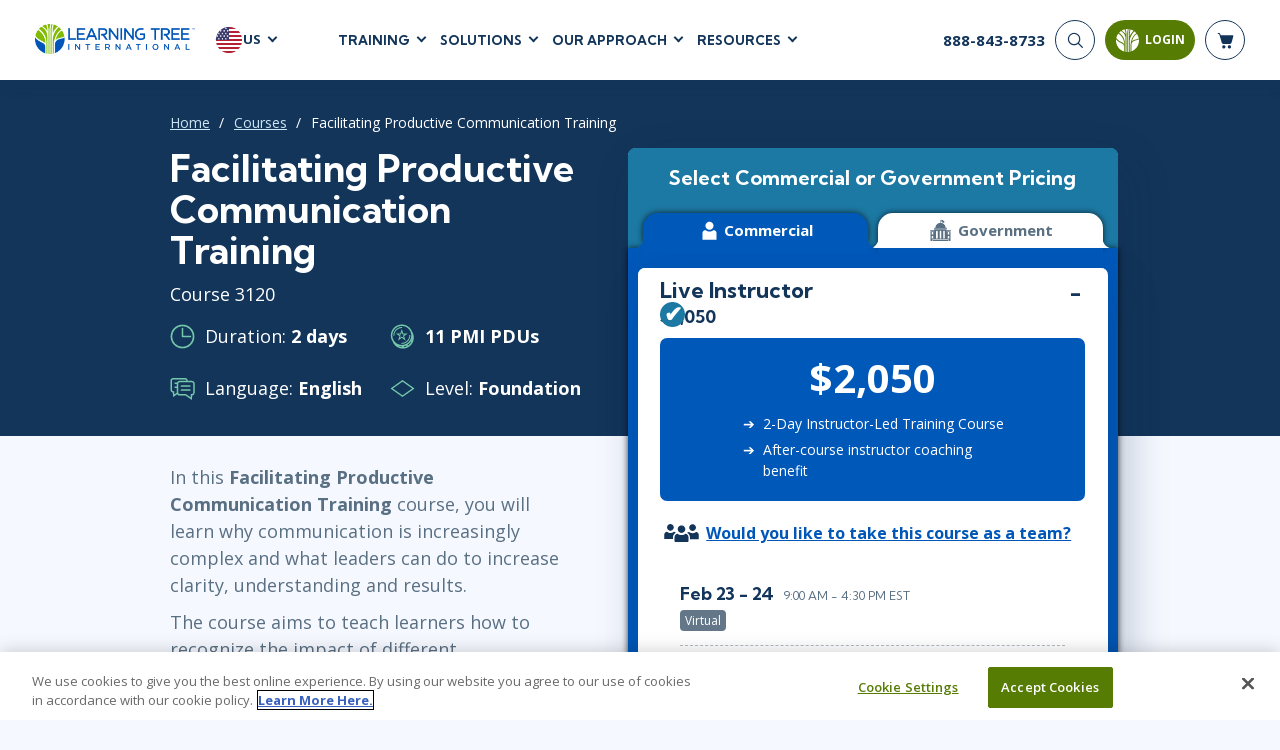

--- FILE ---
content_type: text/html; charset=utf-8
request_url: https://courses.learningtree.com/courses/facilitating-productive-communication-leadership-training/
body_size: 29306
content:
<!DOCTYPE html>
<html lang="en">
<head>
    <meta charset="utf-8" />
    <title>Facilitating Productive Communication Training | Learning Tree</title>
        <script>
        dataLayer = window.dataLayer || [];
    </script>
    <script>
        (function(w, d, s, l, i) {
            w[l] = w[l] || [];
            w[l].push({
                'gtm.start':
                    new Date().getTime(),
                event: 'gtm.js'
            });
            var f = d.getElementsByTagName(s)[0],
                j = d.createElement(s),
                dl = l != 'dataLayer' ? '&l=' + l : '';
            j.async = true;
            j.src =
                '//www.googletagmanager.com/gtm.js?id=' + i + dl;
            f.parentNode.insertBefore(j, f);
        })(window, document, 'script', 'dataLayer', 'GTM-TBWDVV');
    </script>

    <meta name="viewport" content="width=device-width, initial-scale=1.0" />

    
    
        
        <meta itemprop="name" content="Facilitating Productive Communication Training">
        <meta name="description" content="Improve your workplace communication &amp; leadership skills with our Communication Leadership Training course. Learn to be an effective communicator in 2 days!">
        <meta name="keywords" content="communication, leadership, training, clarity, understanding, results, styles, missteps, concepts, frameworks, challenges, techniques, tools, mindset, effective communicator, feedback, facilitation, productive communication, communication skills, communication strategies, communication methods, communication tips, communication training, leadership development, leadership skills, leadership communication, communication coaching, communication workshops, communication seminars, communication courses, productivity, communication improvement, communication effectiveness, communication mastery, communication expertise, communication techniques, productive leadership, effective leadership. commmunication, comunication, leardership, trainning, clairty, understnading, resluts, misstep, concetps, frameowork, chalenges, technqiues, produtive, communcation, comminication, communnication, leadreship, communcation, efective, coomunicator, feedbak, facilitaion, cominication, commnication, communciation.">
        <meta name="robots" content="follow">

        
        <link rel="alternate" href="https://www.learningtree.com/courses/facilitating-productive-communication-leadership-training/" hreflang="en-us" />
        <link rel="alternate" href="https://www.learningtree.ca/courses/facilitating-productive-communication-leadership-training/" hreflang="en-ca" />
        <link rel="alternate" href="https://www.learningtree.co.uk/courses/facilitating-productive-communication-leadership-training/" hreflang="en-gb" />
        <link rel="alternate" href="https://www.learningtree.se/courses/facilitating-productive-communication-leadership-training/" hreflang="sv-se" />
        <link rel="alternate" href="https://www.learningtree.com/courses/facilitating-productive-communication-leadership-training/" hreflang="x-default" />

        <meta name="course_number" content="3120" />
        <meta name="ltre:course-number" content="3120" />

        


        
        <script type="application/ld+json">
            {
                "@context": "https://schema.org/",
                "@type": "Course",
                "name": "Facilitating Productive Communication Training",
                "description": "Improve your workplace communication \u0026 leadership skills with our Communication Leadership Training course. Learn to be an effective communicator in 2 days!",
                "offers": [{
                   "@type": "Offer",
                   "category": "Paid"
                }],
                 "hasCourseInstance": [{
                   "@type": "CourseInstance",
                   "courseMode": "Blended",
                   "courseSchedule": {
                       "@type": "Schedule",
                       "repeatCount": "2",
                       "repeatFrequency": "Daily"
                   }
                }],
                "provider": {
                    "@type": "Organization",
                    "name": "Learning Tree International, Inc.",
                    "logo": "https://www.learningtree.com/images/branding/logo-blue.png",
                    "url": "https://www.learningtree.com"
                },
                "courseCode": "3120"
            }
        </script>

    

    
<link rel="canonical" href="https://www.learningtree.com/courses/facilitating-productive-communication-leadership-training/" />

    
        
    <link rel="preconnect" href="https://cdn.cookielaw.org/" crossorigin>
    <link rel="preconnect" href='https://fonts.gstatic.com' crossorigin>
    <link rel="preconnect" href="https://www.google-analytics.com" crossorigin>
    <link rel="preconnect" href="https://www.googletagmanager.com" crossorigin>
    <link rel="preload" href="/js/shopping-cart.v8.1.4.min.js" as="script" fetchpriority="low">
    <link rel="preload" href="/js/online-payment.v8.1.4.min.js" as="script" fetchpriority="low" />

        
    <link rel="icon" href="/images/branding/learning-tree-favicon.ico" fetchpriority="low">
    <link rel="preload" href="https://fonts.googleapis.com/css2?family=Kumbh+Sans:wght@400;700;900&family=Open+Sans:wght@300;400;600;700&display=swap" onload="this.onload=null;this.rel='stylesheet'">
    <link rel="stylesheet" href="/css/styles.v8.1.4.min.css">

    

    

    
        <meta name="ltre:page-type" content="Courses" />
        <meta name="ltre:type-slug" content="course-facilitating-productive-communication-leadership-training" />
        <meta name="ltre:page-rank" content="741" />

</head>
<body>
        <noscript>
        <iframe src="//www.googletagmanager.com/ns.html?id=GTM-TBWDVV" style="display:none; visibility:hidden;" height="0" width="0"></iframe>
    </noscript>

    
        
            <header class="site-header fixed white">
                

    <div class="site-header__bottom">
        <div class="container-fluid">
            <div class="site-header__content">
                
                    <div class="site-header__left">
                        <a href="/" class="logo">
                            <img class="logo__white" src="/images/branding/learning-tree-logo_reversed.webp" alt="Learning Tree" width="292" height="54">
                            <img class="logo__blue" src="/images/branding/logo-blue.png" alt="Learning Tree" width="292" height="54">
                        </a>
                        <div class="site-header__lang">
                            <div class="site-header__lang-item">
                                <img src="/images/branding/flag-icon-us.svg" alt="US flag" width="28" height="28">

                                <span>US</span>
                            </div>
                            <ul class="site-header__lang-list">
                                    <li class="site-header__lang-list-item">
                                            <a href="https://www.learningtree.ca" class="site-header__lang-list-link" rel="external nofollow noopener">
                                                <span>CA</span>
                                            </a>
                                    </li>
                                    <li class="site-header__lang-list-item">
                                            <a href="https://www.learningtree.co.uk" class="site-header__lang-list-link" rel="external nofollow noopener">
                                                <span>UK</span>
                                            </a>
                                    </li>
                                    <li class="site-header__lang-list-item">
                                            <a href="https://www.learningtree.se" class="site-header__lang-list-link" rel="external nofollow noopener">
                                                <span>SE</span>
                                            </a>
                                    </li>
                                    <li class="site-header__lang-list-item">
                                            <a href="https://www.learningtree.co.jp" class="site-header__lang-list-link" target="_blank" rel="external nofollow noopener">
                                                <span>JP</span>
                                            </a>
                                    </li>
                            </ul>
                        </div>
                    </div>

                        <nav class="header-nav site-header__center">
                            <ul class="header-menu">

<li class="header-menu__item courses-dropdown">

    <a class="text-uppercase" href="#">Training</a>

    <ul class="header-menu__sub header-mega-menu">
        <!-- Courses -->
        <li class="header-mega-menu__item active">

            
<a href="#" class="header-mega-menu__item-link">
    Courses
    
    
        
    <svg width="25" height="25" class="icon icon-arrow-down" aria-hidden="true" role="img"><use href="/images/icon-sprite.svg#arrow-down"></use></svg>

    

</a>

            <div class="header-mega-menu__item-content">
                    <div class="header-mega-menu__list course-list">
                        <a href="/courses/agile-and-scrum/" class="header-mega-menu__list-link">Agile &amp; Scrum</a>
                        <div class="header-mega-menu__sublist">
                                <a href="/courses/agile-and-scrum/agile-foundations/">Agile Foundations</a>
                                <a href="/courses/agile-and-scrum/agile-leadership/">Agile Leadership</a>
                                <a href="/courses/agile-and-scrum/agile-project-management/">Agile Project Management</a>
                                <a href="/courses/agile-and-scrum/development-testing/">Development &amp; Testing</a>
                                <a href="/courses/agile-and-scrum/product-management/">Product Management</a>
                                <a href="/courses/agile-and-scrum/safe-courses/">SAFe</a>
                                <a href="/courses/agile-and-scrum/scrum-courses/">Scrum</a>
                        </div>
                    </div>
                    <div class="header-mega-menu__list course-list">
                        <a href="/courses/business-applications/" class="header-mega-menu__list-link">Business Applications</a>
                        <div class="header-mega-menu__sublist">
                                <a href="/courses/business-applications/business-software/">Business Software</a>
                                <a href="/courses/business-applications/dynamics-365/">Dynamics 365</a>
                                <a href="/courses/business-applications/microsoft-365/">Microsoft 365</a>
                                <a href="/courses/business-applications/microsoft-copilot/">Microsoft Copilot</a>
                                <a href="/courses/business-applications/power-platform/">Power Platform</a>
                                <a href="/courses/business-applications/sharepoint/">SharePoint</a>
                        </div>
                    </div>
                    <div class="header-mega-menu__list course-list">
                        <a href="/courses/cloud-computing/" class="header-mega-menu__list-link">Cloud Computing</a>
                        <div class="header-mega-menu__sublist">
                                <a href="/courses/cloud-computing/aws/">AWS</a>
                                <a href="/courses/cloud-computing/azure/">Azure</a>
                                <a href="/courses/cloud-computing/google-cloud/">Google Cloud</a>
                                <a href="/courses/cloud-computing/cloud-computing/">Cloud</a>
                        </div>
                    </div>
                    <div class="header-mega-menu__list course-list">
                        <a href="/courses/cybersecurity/" class="header-mega-menu__list-link">Cyber Security</a>
                        <div class="header-mega-menu__sublist">
                                <a href="/courses/cybersecurity/cloud-security/">Cloud Security</a>
                                <a href="/courses/cybersecurity/cyber-offense-and-defense/">Cyber Offense &amp; Defense</a>
                                <a href="/courses/cybersecurity/data-privacy/">Data Privacy</a>
                                <a href="/courses/cybersecurity/governance-risk-and-compliance/">Governance, Risk, &amp; Compliance</a>
                                <a href="/courses/cybersecurity/software-application-security/">Software Application Security</a>
                                <a href="/courses/cybersecurity/systems-network-security/">Systems &amp; Network Security</a>
                        </div>
                    </div>
                    <div class="header-mega-menu__list course-list">
                        <a href="/courses/data-analytics-and-artificial-intelligence/" class="header-mega-menu__list-link">AI and Data Analytics</a>
                        <div class="header-mega-menu__sublist">
                                <a href="/courses/data-analytics-and-artificial-intelligence/artificial-intelligence/">Artificial Intelligence</a>
                                <a href="/courses/data-analytics-and-artificial-intelligence/business-intelligence/">Business Intelligence</a>
                                <a href="/courses/data-analytics-and-artificial-intelligence/databases/">Databases</a>
                                <a href="/courses/data-analytics-and-artificial-intelligence/data-analysis-and-visualization/">Analysis &amp; Visualization</a>
                                <a href="/courses/data-analytics-and-artificial-intelligence/data-science-big-data/">Data Science &amp; Big Data</a>
                                <a href="/courses/data-analytics-and-artificial-intelligence/decision-science/">Decision Science</a>
                                <a href="/courses/data-analytics-and-artificial-intelligence/power-bi/">Power BI</a>
                                <a href="/courses/data-analytics-and-artificial-intelligence/sql/">SQL</a>
                        </div>
                    </div>
                    <div class="header-mega-menu__list course-list">
                        <a href="/courses/it-infrastructure-and-networks/" class="header-mega-menu__list-link">IT Infrastructure</a>
                        <div class="header-mega-menu__sublist">
                                <a href="/courses/it-infrastructure-and-networks/devops/">DevOps</a>
                                <a href="/courses/it-infrastructure-and-networks/github/">GitHub</a>
                                <a href="/courses/it-infrastructure-and-networks/infrastructure/">Infrastructure</a>
                                <a href="/courses/it-infrastructure-and-networks/linux-and-unix/">Linux &amp; Unix</a>
                                <a href="/courses/it-infrastructure-and-networks/networking/">Networking</a>
                                <a href="/courses/it-infrastructure-and-networks/windows/">Windows</a>
                        </div>
                    </div>
                    <div class="header-mega-menu__list course-list">
                        <a href="/courses/it-service-managment/" class="header-mega-menu__list-link">IT Service Mgmt (ITSM)</a>
                        <div class="header-mega-menu__sublist">
                                <a href="/courses/it-service-managment/itil/">ITIL&#xAE;</a>
                                <a href="/courses/it-service-managment/itsm-courses/">ITSM</a>
                                <a href="/courses/it-service-managment/togaf/">TOGAF&#xAE; EA 10th Edition</a>
                                <a href="/courses/it-service-managment/cobit/">COBIT</a>
                                <a href="/courses/it-service-managment/servicenow/">ServiceNow&#x2122;</a>
                        </div>
                    </div>
                    <div class="header-mega-menu__list course-list">
                        <a href="/courses/leadership-and-professional-development/" class="header-mega-menu__list-link">Leadership</a>
                        <div class="header-mega-menu__sublist">
                                <a href="/courses/leadership-and-professional-development/business-skills/">Business Skills</a>
                                <a href="/courses/leadership-and-professional-development/leadership/">Leadership</a>
                                <a href="/courses/leadership-and-professional-development/professional-development/">Professional Development</a>
                                <a href="/courses/leadership-and-professional-development/duke-ce-courses/">Duke CE</a>
                        </div>
                    </div>
                    <div class="header-mega-menu__list course-list">
                        <a href="/courses/project-management/" class="header-mega-menu__list-link">Project Management</a>
                        <div class="header-mega-menu__sublist">
                                <a href="/courses/project-management/business-analysis/">Business Analysis</a>
                                <a href="/courses/project-management/fac-ppm/">FAC-P/PM</a>
                                <a href="/courses/project-management/project-management/">Project Management</a>
                                <a href="/courses/project-management/lean-six-sigma/">Lean Six Sigma</a>
                        </div>
                    </div>
                    <div class="header-mega-menu__list course-list">
                        <a href="/courses/software-design-and-development/" class="header-mega-menu__list-link">Software</a>
                        <div class="header-mega-menu__sublist">
                                <a href="/courses/software-design-and-development/java/">Java</a>
                                <a href="/courses/software-design-and-development/mobile-app-development/">Mobile App Development</a>
                                <a href="/courses/software-design-and-development/dotnet-and-visual-studio/">.NET/Visual Studio</a>
                                <a href="/courses/software-design-and-development/programming/">Programming</a>
                                <a href="/courses/software-design-and-development/python/">Python</a>
                                <a href="/courses/software-design-and-development/software-engineering/">Software Engineering</a>
                                <a href="/courses/software-design-and-development/web-development-design/">Web Development</a>
                        </div>
                    </div>
            </div>
        </li>

        <!-- Certifications -->
        <li class="header-mega-menu__item">
            
<a href="#" class="header-mega-menu__item-link">
    Certifications
    
    
        
    <svg width="25" height="25" class="icon icon-arrow-down" aria-hidden="true" role="img"><use href="/images/icon-sprite.svg#arrow-down"></use></svg>

    

</a>

            <div class="header-mega-menu__item-content">

                        <div class="header-mega-menu__list popular-courses">
                                <a href="#" class="header-mega-menu__list-link">Popular Certification Courses</a>
                            <div class="header-mega-menu__sublist">
                                    <a href="/courses/itil-4-foundation-training/">ITIL&#xAE; 4 Foundation Training</a>
                                    <a href="/courses/comptia-security-plus-training/">CompTIA Security&#x2B;&#xAE; Training</a>
                                    <a href="/courses/pmp-certification-training/">Project Management Professional&#xAE; (PMP) Certification Training</a>
                                    <a href="/courses/scrum-master-training/">Certified ScrumMaster&#xAE; (CSM) Training</a>
                                    <a href="/courses/cissp-training/">CISSP&#xAE; Training and Certification Prep Course</a>
                                    <a href="/courses/cism-training/">CISM Certified Information Security Manager</a>
                                    <a href="/courses/ccsp-training/">Certified Cloud Security Professional (CCSP) Training and Certification</a>
                            </div>
                        </div>

                <div class="all-certifications mt-2">
                    <a href="#" class="header-mega-menu__list-link certifications-hub-link ms-2 w-100">Certifications</a>
                    <div class="d-flex flex-direction-row">
                                <div class="header-mega-menu__list">
                                    <div class="header-mega-menu__sublist">
                                                <a href="/certifications/a4q/">Alliance for Qualification - A4Q</a>
                                                <a href="/certifications/apmg-international/">APMG-International</a>
                                                <a href="/certifications/aws/">AWS</a>
                                                <a href="/certifications/certnexus/">CertNexus</a>
                                                <a href="/certifications/cisco/">Cisco</a>
                                                <a href="/certifications/cloud-security-alliance/">Cloud Security Alliance</a>
                                                <a href="/certifications/cmmc/">CMMC</a>
                                                <a href="/certifications/comptia/">CompTIA</a>
                                                <a href="/certifications/devops-institute/">DevOps Institute</a>
                                                <a href="/certifications/ec-council/">EC-Council</a>
                                    </div>
                                </div>
                                <div class="header-mega-menu__list">
                                    <div class="header-mega-menu__sublist">
                                                <a href="/certifications/excel/">Excel</a>
                                                <a href="/certifications/icagile/">ICAgile</a>
                                                <a href="/certifications/iiba/">IIBA</a>
                                                <a href="/certifications/isaca/">ISACA</a>
                                                <a href="/certifications/isc/">ISC2&#x2122;</a>
                                                <a href="/certifications/istqb/">ISTQB</a>
                                                <a href="/certifications/itil/">ITIL&#xAE;</a>
                                                <a href="/certifications/lean-kanban/">Lean Kanban</a>
                                                <a href="/certifications/lean-six-sigma/">Lean Six Sigma</a>
                                                <a href="/certifications/microsoft/">Microsoft</a>
                                    </div>
                                </div>
                                <div class="header-mega-menu__list">
                                    <div class="header-mega-menu__sublist">
                                                <a href="/certifications/power-platform/">Power Platform </a>
                                                <a href="/certifications/prince2/">PRINCE2&#xAE;</a>
                                                <a href="/certifications/pmi/">PMI</a>
                                                <a href="/certifications/python/">Python</a>
                                                <a href="/certifications/red-hat/">Red Hat</a>
                                                <a href="/certifications/scaled-agile/">Scaled Agile</a>
                                                <a href="/certifications/scrum-alliance/">Scrum Alliance</a>
                                                <a href="/certifications/servicenow-certification-training/">ServiceNow</a>
                                                <a href="/certifications/web-development/">Web Development</a>
                                    </div>
                                </div>
                    </div>
                </div>
            </div>
        </li>

        <!-- Programs -->
            <li class="header-mega-menu__item">
                
<a href="#" class="header-mega-menu__item-link">
    Certificate Programs
    
    
        
    <svg width="25" height="25" class="icon icon-arrow-down" aria-hidden="true" role="img"><use href="/images/icon-sprite.svg#arrow-down"></use></svg>

    

</a>

                <div class="header-mega-menu__item-content">
                        <div class="header-mega-menu__list quarter">
                            <a href="#" class="header-mega-menu__list-link">Technical Skills</a>
                            <div class="header-mega-menu__sublist">
                                    <a href="/programs/data-insights-visualization-program/">Data Insights &amp; Visualization Certificate Program</a>
                                    <a href="/programs/python-powered-data-science-and-ai-program/">Python-Powered Data Science and AI Certificate Program</a>
                                    <a href="/programs/ai-workforce-enablement-copilot/">AI Enablement Program (AIEP) with Microsoft Copilot and MS Cloud</a>
                                    <a href="/programs/ai-workforce-enablement-chatgpt/">AI Enablement Program (AIEP) with ChatGPT</a>
                            </div>

                        </div>
                        <div class="header-mega-menu__list quarter">
                            <a href="#" class="header-mega-menu__list-link">Process &amp; Methodology</a>
                            <div class="header-mega-menu__sublist">
                                    <a href="/programs/modern-project-manager-program/">Modern Project Manager Certificate Program</a>
                            </div>

                        </div>
                        <div class="header-mega-menu__list quarter">
                            <a href="#" class="header-mega-menu__list-link">Cybersecurity</a>
                            <div class="header-mega-menu__sublist">
                                    <a href="/programs/cybersecurity-foundations-program/">Cybersecurity Foundations Certificate Program</a>
                            </div>

                        </div>
                        <div class="header-mega-menu__list quarter">
                            <a href="#" class="header-mega-menu__list-link">Leadership</a>
                            <div class="header-mega-menu__sublist">
                                    <a href="/programs/future-leaders-program/">Future Leaders Certificate Program</a>
                                    <a href="/programs/accelerating-leadership-program/">Accelerating Leadership Professional Certificate Program</a>
                                    <a href="/programs/ai-in-leadership-program/">AI in Leadership Program (AILP)</a>
                                    <a href="/duke/">Duke CE Advanced Leadership Program</a>
                                    <a href="/duke-ce-gov/">Duke CE Advanced Leadership for Government</a>
                            </div>

                        </div>
                </div>
            </li>

        <!-- On-Demand -->
        <li class="header-mega-menu__item">
            
<a href="#" class="header-mega-menu__item-link">
    On-Demand
    
    
        
    <svg width="25" height="25" class="icon icon-arrow-down" aria-hidden="true" role="img"><use href="/images/icon-sprite.svg#arrow-down"></use></svg>

    

</a>
            <div class="header-mega-menu__item-content">

                    <div class="header-mega-menu__list popular-courses">
                        <a href="#" class="header-mega-menu__list-link vendors-link w-100">On-Demand Programs</a>
                        <div class="header-mega-menu__sublist">
                                <a href="/cybershield-workforce-training/">CyberShield Workforce Enterprise Solution</a>
                        </div>
                    </div>

                <div class="all-certifications mt-2">
                    <a href="#" class="header-mega-menu__list-link certifications-hub-link ms-2 w-100">On-Demand Courses</a>
                    <div class="d-flex flex-direction-row">
                                <div class="header-mega-menu__list">
                                    <div class="header-mega-menu__sublist">
                                                <a href="/courses/agile-fundamentals-on-demand/">Agile Fundamentals On-Demand</a>
                                                <a href="/courses/project-management-fundamentals-training-on-demand/">Project Management Fundamentals Training On-Demand</a>
                                                <a href="/courses/itil-foundation-exam-prep-toolkit/">ITIL&#xAE; 4 Foundation Exam Prep Toolkit</a>
                                                <a href="/courses/on-demand-graph-databases-course/">Fundamentals of Graph Databases: On-Demand</a>
                                                <a href="/courses/introduction-to-python-on-demand-training/">Introduction to Python On-Demand Training</a>
                                                <a href="/courses/on-demand-introduction-to-ai/">Introduction to Artificial Intelligence: On-Demand</a>
                                                <a href="/courses/chatgpt-for-business-users-on-demand/">ChatGPT for Business Users: On-Demand</a>
                                                <a href="/courses/artificial-intelligence-strategies-for-project-managers-on-demand/">Artificial Intelligence Strategies for Project Managers On-Demand</a>
                                                <a href="/courses/topics-in-project-management-on-demand/">Topics in Project Management: On-Demand</a>
                                    </div>
                                </div>
                    </div>
                </div>
            </div>
        </li>

        <!-- Vendors -->
        <li class="header-mega-menu__item">
            
<a href="#" class="header-mega-menu__item-link">
    Vendors
    
    
        
    <svg width="25" height="25" class="icon icon-arrow-down" aria-hidden="true" role="img"><use href="/images/icon-sprite.svg#arrow-down"></use></svg>

    

</a>

            <div class="header-mega-menu__item-content align-content-start">

                <a href="#" class="header-mega-menu__list-link vendors-link mt-2 ms-2 w-100">Vendors &amp; Certification Bodies</a>


                        <div class="header-mega-menu__list">
                            <div class="header-mega-menu__sublist">
                                    <a href="/courses?vendor=a4q">Alliance for Qualification</a>
                                    <a href="/courses?vendor=adobe">Adobe</a>
                                    <a href="/courses?vendor=apmg-international">APMG International&#x2122;</a>
                                    <a href="/courses?vendor=aws">AWS</a>
                                    <a href="/courses?vendor=certnexus">CertNexus</a>
                                    <a href="/courses?vendor=cisco">Cisco</a>
                                    <a href="/courses?vendor=citrix">Citrix</a>
                                    <a href="/courses?vendor=cloud-security-alliance">Cloud Security Alliance</a>
                            </div>
                        </div>
                        <div class="header-mega-menu__list">
                            <div class="header-mega-menu__sublist">
                                    <a href="/courses?vendor=cmmc">CMMC</a>
                                    <a href="/courses?vendor=cobit">COBIT</a>
                                    <a href="/courses?vendor=comptia">CompTIA</a>
                                    <a href="/courses?vendor=devops-institute">DevOps Institute</a>
                                    <a href="/courses?vendor=ec-council">EC-Council</a>
                                    <a href="/courses?vendor=google">Google</a>
                                    <a href="/courses?vendor=iapp">IAPP</a>
                                    <a href="/courses?vendor=ibm">IBM</a>
                            </div>
                        </div>
                        <div class="header-mega-menu__list">
                            <div class="header-mega-menu__sublist">
                                    <a href="/courses?vendor=icagile">ICAgile</a>
                                    <a href="/courses?vendor=iiba">IIBA</a>
                                    <a href="/courses?vendor=ilm">ILM</a>
                                    <a href="/courses?vendor=isaca">ISACA</a>
                                    <a href="/courses?vendor=isc2">ISC2</a>
                                    <a href="/courses?vendor=istqb">ISTQB</a>
                                    <a href="/courses?vendor=itil">ITIL&#xAE;</a>
                                    <a href="/courses?vendor=lean-kanban-university">Lean Kanban University</a>
                            </div>
                        </div>
                        <div class="header-mega-menu__list">
                            <div class="header-mega-menu__sublist">
                                    <a href="/courses?vendor=lean-six-sigma">Lean Six Sigma</a>
                                    <a href="/courses?vendor=learning-tree">Learning Tree</a>
                                    <a href="/courses?vendor=microsoft">Microsoft</a>
                                    <a href="/courses?vendor=nutanix">Nutanix</a>
                                    <a href="/courses?vendor=oracle">Oracle</a>
                                    <a href="/courses?vendor=peoplecert">PeopleCert&#xAE;</a>
                                    <a href="/courses?vendor=pmi">PMI</a>
                                    <a href="/courses?vendor=prince2">PRINCE2&#xAE;</a>
                            </div>
                        </div>
                        <div class="header-mega-menu__list">
                            <div class="header-mega-menu__sublist">
                                    <a href="/courses?vendor=red-hat">Red Hat</a>
                                    <a href="/courses?vendor=scaled-agile">Scaled Agile</a>
                                    <a href="/courses?vendor=scrum-alliance">Scrum Alliance</a>
                                    <a href="/courses?vendor=servicenow">ServiceNow&#x2122;</a>
                                    <a href="/courses?vendor=vmware">VMWare</a>
                            </div>
                        </div>
            </div>
        </li>

        <!-- Schedules -->
        <li class="header-mega-menu__item">
            
<a href="#" class="header-mega-menu__item-link">
    Schedules
    
    
        
    <svg width="25" height="25" class="icon icon-arrow-down" aria-hidden="true" role="img"><use href="/images/icon-sprite.svg#arrow-down"></use></svg>

    

</a>

            <div class="header-mega-menu__item-content align-content-start">

                <a href="#" class="header-mega-menu__list-link vendors-link mt-2 ms-2 w-100">Upcoming Schedules</a>
                <div class=" header-mega-menu__list popular-courses">
                    <div class="header-mega-menu__sublist">
                        <a href="/schedule/">Course Schedule</a>
                        <a href="/guaranteedtorun/">
                            Guaranteed-To-Run Course Schedule
                        </a>
                    </div>
                </div>
            </div>
        </li>
    </ul>
</li>
    <li class="header-menu__item">
        <a class="text-uppercase" href="#">Solutions</a>

        <div class="header-menu__sub header-submenu">
                    <a href="/ai-workforce-solutions/">AI Workforce Solutions</a>
                    <a href="/programs/">Certificate Programs</a>
                    <a href="/coaching/">Coaching</a>
                    <a href="/continuing-education/">Continuing Education - CEUs</a>
                    <a href="/custom-content-solutions/">Custom Content Solutions</a>
                    <a href="/government-solutions/">Government Solutions</a>
                    <a href="/learning-paths/">Learning Paths</a>
                    <a href="/plans/advantage/">Learning Tree &#x2B;Advantage Plan</a>
                    <a href="/learning-tree-purchase-solutions/">Learning Tree Purchase Solutions</a>
                    <a href="/managed-training-services/">Managed Training Services</a>
                    <a href="/microsoft-training-solutions/">Microsoft Training Solutions</a>
                    <a href="/skills-analytics/cyber/">Skills Analytics / Cybersecurity</a>
                    <a href="/team-training/">Team Training</a>
        </div>
    </li>

    <li class="header-menu__item">
        <a class="text-uppercase" href="#">Our Approach</a>

        <div class="header-menu__sub header-submenu">
                    <a href="/about-us/">About Us</a>
                    <a href="/awards/">Awards</a>
                    <a href="/benefits/">Benefits</a>
                    <a href="/delivery/">Delivery</a>
                    <a href="/about-us/partners/">Partners</a>
        </div>
    </li>

    <li class="header-menu__item">
        <a class="text-uppercase" href="#">Resources</a>

        <div class="header-menu__sub header-submenu">
                    <a href="/blog/">Blog</a>
                    <a href="/press-releases/">Press Releases</a>
                    <a href="/resource/">Resource Library</a>
                    <a href="/topics/">Topics</a>
                    <a href="/webinars/">Webinars</a>
        </div>
    </li>

                            </ul>
                        </nav>
                
                <div class="site-header__right">
                    <!-- Phone -->
                    <div class="header-phone">
                            <a href="tel:888-843-8733">
                                <span>888-843-8733</span>
                            </a>
                    </div>


                    <div class="nav-buttons-section">
                        <!-- Search -->
                        <div class="searchNavWrapper" id="closeNav">
                            <button type="submit" class="header-search__button" aria-label="Search">
                                <svg width="25" height="25" class="icon icon-search" aria-hidden="true" role="img"><use href="/images/icon-sprite.svg#search"></use></svg>
                            </button>
                            <div class="header-search__form">
                                <form action="/search-results/" enctype="application/x-www-form-urlencoded" method="get" class="header-search" autocomplete="off" id="closeForm">
                                    <div class="header-search__item" id="closeInput">
                                        <input type="search" name="q" id="headerSearch" class="header-search__input" maxlength="140" aria-label="header search bar">
                                        <button type="button" class="btn-close searchClose" data-dismiss="closeMe" aria-label="Close" id="searchClosed">
                                        </button>
                                    </div>
                                </form>
                            </div>
                        </div>


                        <!-- Login -->
                        
    <button id="mltLoginButton" class="btn btn-primary" data-bs-toggle="modal" data-bs-target="#loginModal">
        
    <svg width="25" height="25" class="icon icon-login" aria-hidden="true" role="img"><use href="/images/icon-sprite.svg#login-icon"></use></svg>

        <span>Login</span>
        <div class="login-tooltip">Login to My Learning Tree</div>
    </button>                        

    

                        <!-- Cart -->
                        <a href="#" class="header-cart" aria-label="header shopping cart">
                            <svg width="25" height="25" class="icon icon-shop-basket" aria-hidden="true" role="img"><use xlink:href="/images/icon-sprite.svg#shop-basket"></use></svg>
                            <span id="cart-quantity"></span>

                        </a>
                        <div id="shopping-basket" class="cart-preview js-cart-preview"></div>
                        <button type="button" class="mobile-open" aria-label="mobile nav">
                            <span></span>
                            <span></span>
                            <span></span>
                        </button>
                    </div>
                </div>
            </div>
        </div>
    </div>
    <!-- Mobile Nav -->
    <div class="site-header__mobile">
         

        <form action="/search-results/" method="get" enctype="application/x-www-form-urlencoded" class="mobile-search" id="mobileHeaderSearchForm">
            <input type="search" name="q" id="mobileHeaderSearch" class="mobile-search__input" required placeholder="Search" aria-label="header search bar">
            <button type="submit" class="mobile-search__button" aria-label="Search"><svg width="25" height="25" class="icon icon-search" aria-hidden="true" role="img"><use href="/images/icon-sprite.svg#search"></use></svg></button>
        </form>

            <nav class="mobile-nav">
                <ul class="mobile-menu">

    <!-- Courses -->
    <li class="mobile-menu__item">
        <a class="mobile-menu__link text-uppercase" href="#">
            Training
            
    
        
    <svg width="25" height="25" class="icon icon-arrow-down" aria-hidden="true" role="img"><use href="/images/icon-sprite.svg#arrow-down"></use></svg>

    

        </a>

        <ul class="mobile-submenu">
            <li>
                <a href="#" class=" mobile-submenu__link-back">
                    Training
                    
    
        
    <svg width="25" height="25" class="icon icon-arrow-down" aria-hidden="true" role="img"><use href="/images/icon-sprite.svg#arrow-down"></use></svg>

    

                </a>
            </li>

                <li class="mobile-submenu__item">
                    <a href="#" class="mobile-submenu__link">
                        Agile &amp; Scrum
                        
    
        
    <svg width="25" height="25" class="icon icon-arrow-down-small" aria-hidden="true" role="img"><use href="/images/icon-sprite.svg#arrow-down-small"></use></svg>

    

                    </a>

                    <ul class="mobile-sub-submenu">
                        <li class="mobile-sub-submenu__item">
                            <a href="#" class="mobile-sub-submenu__link-back">
                                Agile &amp; Scrum
                                
    
        
    <svg width="25" height="25" class="icon icon-arrow-down-small" aria-hidden="true" role="img"><use href="/images/icon-sprite.svg#arrow-down-small"></use></svg>

    

                            </a>
                        </li>

                            <li class="mobile-sub-submenu__item">
                                <a href="/courses/agile-and-scrum/agile-foundations/">
                                    Agile Foundations
                                </a>
                            </li>
                            <li class="mobile-sub-submenu__item">
                                <a href="/courses/agile-and-scrum/agile-leadership/">
                                    Agile Leadership
                                </a>
                            </li>
                            <li class="mobile-sub-submenu__item">
                                <a href="/courses/agile-and-scrum/agile-project-management/">
                                    Agile Project Management
                                </a>
                            </li>
                            <li class="mobile-sub-submenu__item">
                                <a href="/courses/agile-and-scrum/development-testing/">
                                    Development &amp; Testing
                                </a>
                            </li>
                            <li class="mobile-sub-submenu__item">
                                <a href="/courses/agile-and-scrum/product-management/">
                                    Product Management
                                </a>
                            </li>
                            <li class="mobile-sub-submenu__item">
                                <a href="/courses/agile-and-scrum/safe-courses/">
                                    SAFe
                                </a>
                            </li>
                            <li class="mobile-sub-submenu__item">
                                <a href="/courses/agile-and-scrum/scrum-courses/">
                                    Scrum
                                </a>
                            </li>
                    </ul>
                </li>
                <li class="mobile-submenu__item">
                    <a href="#" class="mobile-submenu__link">
                        Business Applications
                        
    
        
    <svg width="25" height="25" class="icon icon-arrow-down-small" aria-hidden="true" role="img"><use href="/images/icon-sprite.svg#arrow-down-small"></use></svg>

    

                    </a>

                    <ul class="mobile-sub-submenu">
                        <li class="mobile-sub-submenu__item">
                            <a href="#" class="mobile-sub-submenu__link-back">
                                Business Applications
                                
    
        
    <svg width="25" height="25" class="icon icon-arrow-down-small" aria-hidden="true" role="img"><use href="/images/icon-sprite.svg#arrow-down-small"></use></svg>

    

                            </a>
                        </li>

                            <li class="mobile-sub-submenu__item">
                                <a href="/courses/business-applications/business-software/">
                                    Business Software
                                </a>
                            </li>
                            <li class="mobile-sub-submenu__item">
                                <a href="/courses/business-applications/dynamics-365/">
                                    Dynamics 365
                                </a>
                            </li>
                            <li class="mobile-sub-submenu__item">
                                <a href="/courses/business-applications/microsoft-365/">
                                    Microsoft 365
                                </a>
                            </li>
                            <li class="mobile-sub-submenu__item">
                                <a href="/courses/business-applications/microsoft-copilot/">
                                    Microsoft Copilot
                                </a>
                            </li>
                            <li class="mobile-sub-submenu__item">
                                <a href="/courses/business-applications/power-platform/">
                                    Power Platform
                                </a>
                            </li>
                            <li class="mobile-sub-submenu__item">
                                <a href="/courses/business-applications/sharepoint/">
                                    SharePoint
                                </a>
                            </li>
                    </ul>
                </li>
                <li class="mobile-submenu__item">
                    <a href="#" class="mobile-submenu__link">
                        Cloud Computing
                        
    
        
    <svg width="25" height="25" class="icon icon-arrow-down-small" aria-hidden="true" role="img"><use href="/images/icon-sprite.svg#arrow-down-small"></use></svg>

    

                    </a>

                    <ul class="mobile-sub-submenu">
                        <li class="mobile-sub-submenu__item">
                            <a href="#" class="mobile-sub-submenu__link-back">
                                Cloud Computing
                                
    
        
    <svg width="25" height="25" class="icon icon-arrow-down-small" aria-hidden="true" role="img"><use href="/images/icon-sprite.svg#arrow-down-small"></use></svg>

    

                            </a>
                        </li>

                            <li class="mobile-sub-submenu__item">
                                <a href="/courses/cloud-computing/aws/">
                                    AWS
                                </a>
                            </li>
                            <li class="mobile-sub-submenu__item">
                                <a href="/courses/cloud-computing/azure/">
                                    Azure
                                </a>
                            </li>
                            <li class="mobile-sub-submenu__item">
                                <a href="/courses/cloud-computing/google-cloud/">
                                    Google Cloud
                                </a>
                            </li>
                            <li class="mobile-sub-submenu__item">
                                <a href="/courses/cloud-computing/cloud-computing/">
                                    Cloud
                                </a>
                            </li>
                    </ul>
                </li>
                <li class="mobile-submenu__item">
                    <a href="#" class="mobile-submenu__link">
                        Cyber Security
                        
    
        
    <svg width="25" height="25" class="icon icon-arrow-down-small" aria-hidden="true" role="img"><use href="/images/icon-sprite.svg#arrow-down-small"></use></svg>

    

                    </a>

                    <ul class="mobile-sub-submenu">
                        <li class="mobile-sub-submenu__item">
                            <a href="#" class="mobile-sub-submenu__link-back">
                                Cyber Security
                                
    
        
    <svg width="25" height="25" class="icon icon-arrow-down-small" aria-hidden="true" role="img"><use href="/images/icon-sprite.svg#arrow-down-small"></use></svg>

    

                            </a>
                        </li>

                            <li class="mobile-sub-submenu__item">
                                <a href="/courses/cybersecurity/cloud-security/">
                                    Cloud Security
                                </a>
                            </li>
                            <li class="mobile-sub-submenu__item">
                                <a href="/courses/cybersecurity/cyber-offense-and-defense/">
                                    Cyber Offense &amp; Defense
                                </a>
                            </li>
                            <li class="mobile-sub-submenu__item">
                                <a href="/courses/cybersecurity/data-privacy/">
                                    Data Privacy
                                </a>
                            </li>
                            <li class="mobile-sub-submenu__item">
                                <a href="/courses/cybersecurity/governance-risk-and-compliance/">
                                    Governance, Risk, &amp; Compliance
                                </a>
                            </li>
                            <li class="mobile-sub-submenu__item">
                                <a href="/courses/cybersecurity/software-application-security/">
                                    Software Application Security
                                </a>
                            </li>
                            <li class="mobile-sub-submenu__item">
                                <a href="/courses/cybersecurity/systems-network-security/">
                                    Systems &amp; Network Security
                                </a>
                            </li>
                    </ul>
                </li>
                <li class="mobile-submenu__item">
                    <a href="#" class="mobile-submenu__link">
                        AI and Data Analytics
                        
    
        
    <svg width="25" height="25" class="icon icon-arrow-down-small" aria-hidden="true" role="img"><use href="/images/icon-sprite.svg#arrow-down-small"></use></svg>

    

                    </a>

                    <ul class="mobile-sub-submenu">
                        <li class="mobile-sub-submenu__item">
                            <a href="#" class="mobile-sub-submenu__link-back">
                                AI and Data Analytics
                                
    
        
    <svg width="25" height="25" class="icon icon-arrow-down-small" aria-hidden="true" role="img"><use href="/images/icon-sprite.svg#arrow-down-small"></use></svg>

    

                            </a>
                        </li>

                            <li class="mobile-sub-submenu__item">
                                <a href="/courses/data-analytics-and-artificial-intelligence/artificial-intelligence/">
                                    Artificial Intelligence
                                </a>
                            </li>
                            <li class="mobile-sub-submenu__item">
                                <a href="/courses/data-analytics-and-artificial-intelligence/business-intelligence/">
                                    Business Intelligence
                                </a>
                            </li>
                            <li class="mobile-sub-submenu__item">
                                <a href="/courses/data-analytics-and-artificial-intelligence/databases/">
                                    Databases
                                </a>
                            </li>
                            <li class="mobile-sub-submenu__item">
                                <a href="/courses/data-analytics-and-artificial-intelligence/data-analysis-and-visualization/">
                                    Analysis &amp; Visualization
                                </a>
                            </li>
                            <li class="mobile-sub-submenu__item">
                                <a href="/courses/data-analytics-and-artificial-intelligence/data-science-big-data/">
                                    Data Science &amp; Big Data
                                </a>
                            </li>
                            <li class="mobile-sub-submenu__item">
                                <a href="/courses/data-analytics-and-artificial-intelligence/decision-science/">
                                    Decision Science
                                </a>
                            </li>
                            <li class="mobile-sub-submenu__item">
                                <a href="/courses/data-analytics-and-artificial-intelligence/power-bi/">
                                    Power BI
                                </a>
                            </li>
                            <li class="mobile-sub-submenu__item">
                                <a href="/courses/data-analytics-and-artificial-intelligence/sql/">
                                    SQL
                                </a>
                            </li>
                    </ul>
                </li>
                <li class="mobile-submenu__item">
                    <a href="#" class="mobile-submenu__link">
                        IT Infrastructure
                        
    
        
    <svg width="25" height="25" class="icon icon-arrow-down-small" aria-hidden="true" role="img"><use href="/images/icon-sprite.svg#arrow-down-small"></use></svg>

    

                    </a>

                    <ul class="mobile-sub-submenu">
                        <li class="mobile-sub-submenu__item">
                            <a href="#" class="mobile-sub-submenu__link-back">
                                IT Infrastructure
                                
    
        
    <svg width="25" height="25" class="icon icon-arrow-down-small" aria-hidden="true" role="img"><use href="/images/icon-sprite.svg#arrow-down-small"></use></svg>

    

                            </a>
                        </li>

                            <li class="mobile-sub-submenu__item">
                                <a href="/courses/it-infrastructure-and-networks/devops/">
                                    DevOps
                                </a>
                            </li>
                            <li class="mobile-sub-submenu__item">
                                <a href="/courses/it-infrastructure-and-networks/github/">
                                    GitHub
                                </a>
                            </li>
                            <li class="mobile-sub-submenu__item">
                                <a href="/courses/it-infrastructure-and-networks/infrastructure/">
                                    Infrastructure
                                </a>
                            </li>
                            <li class="mobile-sub-submenu__item">
                                <a href="/courses/it-infrastructure-and-networks/linux-and-unix/">
                                    Linux &amp; Unix
                                </a>
                            </li>
                            <li class="mobile-sub-submenu__item">
                                <a href="/courses/it-infrastructure-and-networks/networking/">
                                    Networking
                                </a>
                            </li>
                            <li class="mobile-sub-submenu__item">
                                <a href="/courses/it-infrastructure-and-networks/windows/">
                                    Windows
                                </a>
                            </li>
                    </ul>
                </li>
                <li class="mobile-submenu__item">
                    <a href="#" class="mobile-submenu__link">
                        IT Service Mgmt (ITSM)
                        
    
        
    <svg width="25" height="25" class="icon icon-arrow-down-small" aria-hidden="true" role="img"><use href="/images/icon-sprite.svg#arrow-down-small"></use></svg>

    

                    </a>

                    <ul class="mobile-sub-submenu">
                        <li class="mobile-sub-submenu__item">
                            <a href="#" class="mobile-sub-submenu__link-back">
                                IT Service Mgmt (ITSM)
                                
    
        
    <svg width="25" height="25" class="icon icon-arrow-down-small" aria-hidden="true" role="img"><use href="/images/icon-sprite.svg#arrow-down-small"></use></svg>

    

                            </a>
                        </li>

                            <li class="mobile-sub-submenu__item">
                                <a href="/courses/it-service-managment/itil/">
                                    ITIL&#xAE;
                                </a>
                            </li>
                            <li class="mobile-sub-submenu__item">
                                <a href="/courses/it-service-managment/itsm-courses/">
                                    ITSM
                                </a>
                            </li>
                            <li class="mobile-sub-submenu__item">
                                <a href="/courses/it-service-managment/togaf/">
                                    TOGAF&#xAE; EA 10th Edition
                                </a>
                            </li>
                            <li class="mobile-sub-submenu__item">
                                <a href="/courses/it-service-managment/cobit/">
                                    COBIT
                                </a>
                            </li>
                            <li class="mobile-sub-submenu__item">
                                <a href="/courses/it-service-managment/servicenow/">
                                    ServiceNow&#x2122;
                                </a>
                            </li>
                    </ul>
                </li>
                <li class="mobile-submenu__item">
                    <a href="#" class="mobile-submenu__link">
                        Leadership
                        
    
        
    <svg width="25" height="25" class="icon icon-arrow-down-small" aria-hidden="true" role="img"><use href="/images/icon-sprite.svg#arrow-down-small"></use></svg>

    

                    </a>

                    <ul class="mobile-sub-submenu">
                        <li class="mobile-sub-submenu__item">
                            <a href="#" class="mobile-sub-submenu__link-back">
                                Leadership
                                
    
        
    <svg width="25" height="25" class="icon icon-arrow-down-small" aria-hidden="true" role="img"><use href="/images/icon-sprite.svg#arrow-down-small"></use></svg>

    

                            </a>
                        </li>

                            <li class="mobile-sub-submenu__item">
                                <a href="/courses/leadership-and-professional-development/business-skills/">
                                    Business Skills
                                </a>
                            </li>
                            <li class="mobile-sub-submenu__item">
                                <a href="/courses/leadership-and-professional-development/leadership/">
                                    Leadership
                                </a>
                            </li>
                            <li class="mobile-sub-submenu__item">
                                <a href="/courses/leadership-and-professional-development/professional-development/">
                                    Professional Development
                                </a>
                            </li>
                            <li class="mobile-sub-submenu__item">
                                <a href="/courses/leadership-and-professional-development/duke-ce-courses/">
                                    Duke CE
                                </a>
                            </li>
                    </ul>
                </li>
                <li class="mobile-submenu__item">
                    <a href="#" class="mobile-submenu__link">
                        Project Management
                        
    
        
    <svg width="25" height="25" class="icon icon-arrow-down-small" aria-hidden="true" role="img"><use href="/images/icon-sprite.svg#arrow-down-small"></use></svg>

    

                    </a>

                    <ul class="mobile-sub-submenu">
                        <li class="mobile-sub-submenu__item">
                            <a href="#" class="mobile-sub-submenu__link-back">
                                Project Management
                                
    
        
    <svg width="25" height="25" class="icon icon-arrow-down-small" aria-hidden="true" role="img"><use href="/images/icon-sprite.svg#arrow-down-small"></use></svg>

    

                            </a>
                        </li>

                            <li class="mobile-sub-submenu__item">
                                <a href="/courses/project-management/business-analysis/">
                                    Business Analysis
                                </a>
                            </li>
                            <li class="mobile-sub-submenu__item">
                                <a href="/courses/project-management/fac-ppm/">
                                    FAC-P/PM
                                </a>
                            </li>
                            <li class="mobile-sub-submenu__item">
                                <a href="/courses/project-management/project-management/">
                                    Project Management
                                </a>
                            </li>
                            <li class="mobile-sub-submenu__item">
                                <a href="/courses/project-management/lean-six-sigma/">
                                    Lean Six Sigma
                                </a>
                            </li>
                    </ul>
                </li>
                <li class="mobile-submenu__item">
                    <a href="#" class="mobile-submenu__link">
                        Software
                        
    
        
    <svg width="25" height="25" class="icon icon-arrow-down-small" aria-hidden="true" role="img"><use href="/images/icon-sprite.svg#arrow-down-small"></use></svg>

    

                    </a>

                    <ul class="mobile-sub-submenu">
                        <li class="mobile-sub-submenu__item">
                            <a href="#" class="mobile-sub-submenu__link-back">
                                Software
                                
    
        
    <svg width="25" height="25" class="icon icon-arrow-down-small" aria-hidden="true" role="img"><use href="/images/icon-sprite.svg#arrow-down-small"></use></svg>

    

                            </a>
                        </li>

                            <li class="mobile-sub-submenu__item">
                                <a href="/courses/software-design-and-development/java/">
                                    Java
                                </a>
                            </li>
                            <li class="mobile-sub-submenu__item">
                                <a href="/courses/software-design-and-development/mobile-app-development/">
                                    Mobile App Development
                                </a>
                            </li>
                            <li class="mobile-sub-submenu__item">
                                <a href="/courses/software-design-and-development/dotnet-and-visual-studio/">
                                    .NET/Visual Studio
                                </a>
                            </li>
                            <li class="mobile-sub-submenu__item">
                                <a href="/courses/software-design-and-development/programming/">
                                    Programming
                                </a>
                            </li>
                            <li class="mobile-sub-submenu__item">
                                <a href="/courses/software-design-and-development/python/">
                                    Python
                                </a>
                            </li>
                            <li class="mobile-sub-submenu__item">
                                <a href="/courses/software-design-and-development/software-engineering/">
                                    Software Engineering
                                </a>
                            </li>
                            <li class="mobile-sub-submenu__item">
                                <a href="/courses/software-design-and-development/web-development-design/">
                                    Web Development
                                </a>
                            </li>
                    </ul>
                </li>
        </ul>
    </li>
    <!-- Certifications -->
    <li class="mobile-menu__item">
        <a class="mobile-menu__link text-uppercase" href="#">
            Certifications
            
    
        
    <svg width="25" height="25" class="icon icon-arrow-down" aria-hidden="true" role="img"><use href="/images/icon-sprite.svg#arrow-down"></use></svg>

    

        </a>

        <ul class="mobile-submenu">
            <li>
                <a href="#" class=" mobile-submenu__link-back">
                    Certifications
                    
    
        
    <svg width="25" height="25" class="icon icon-arrow-down" aria-hidden="true" role="img"><use href="/images/icon-sprite.svg#arrow-down"></use></svg>

    

                </a>
            </li>


                <li class="mobile-submenu__item">
                    <a href="#" class="mobile-submenu__link">
                        Popular Certification Courses
                        
    
        
    <svg width="25" height="25" class="icon icon-arrow-down-small" aria-hidden="true" role="img"><use href="/images/icon-sprite.svg#arrow-down-small"></use></svg>

    

                    </a>

                    <ul class="mobile-sub-submenu">
                        <li class="mobile-sub-submenu__item">
                            <a href="#" class="mobile-sub-submenu__link-back">
                                Popular Certification Courses
                                
    
        
    <svg width="25" height="25" class="icon icon-arrow-down-small" aria-hidden="true" role="img"><use href="/images/icon-sprite.svg#arrow-down-small"></use></svg>

    

                            </a>
                        </li>
                            <li class="mobile-sub-submenu__item">
                                <a href="/courses/itil-4-foundation-training/">ITIL&#xAE; 4 Foundation Training</a>
                            </li>
                            <li class="mobile-sub-submenu__item">
                                <a href="/courses/comptia-security-plus-training/">CompTIA Security&#x2B;&#xAE; Training</a>
                            </li>
                            <li class="mobile-sub-submenu__item">
                                <a href="/courses/pmp-certification-training/">Project Management Professional&#xAE; (PMP) Certification Training</a>
                            </li>
                            <li class="mobile-sub-submenu__item">
                                <a href="/courses/scrum-master-training/">Certified ScrumMaster&#xAE; (CSM) Training</a>
                            </li>
                            <li class="mobile-sub-submenu__item">
                                <a href="/courses/cissp-training/">CISSP&#xAE; Training and Certification Prep Course</a>
                            </li>
                            <li class="mobile-sub-submenu__item">
                                <a href="/courses/cism-training/">CISM Certified Information Security Manager</a>
                            </li>
                            <li class="mobile-sub-submenu__item">
                                <a href="/courses/ccsp-training/">Certified Cloud Security Professional (CCSP) Training and Certification</a>
                            </li>
                    </ul>
                </li>



                <li class="mobile-submenu__item">

                    <a href="#" class="mobile-submenu__link">
                        Certifications
                        
    
        
    <svg width="25" height="25" class="icon icon-arrow-down-small" aria-hidden="true" role="img"><use href="/images/icon-sprite.svg#arrow-down-small"></use></svg>

    

                    </a>

                    <ul class="mobile-sub-submenu">
                        <li class="mobile-sub-submenu__item">
                            <a href="#" class="mobile-sub-submenu__link-back">
                                Certifications
                                
    
        
    <svg width="25" height="25" class="icon icon-arrow-down-small" aria-hidden="true" role="img"><use href="/images/icon-sprite.svg#arrow-down-small"></use></svg>

    

                            </a>
                        </li>
                                <li class="mobile-sub-submenu__item">
                                    <a href="/certifications/a4q/">Alliance for Qualification - A4Q</a>
                                </li>
                                <li class="mobile-sub-submenu__item">
                                    <a href="/certifications/apmg-international/">APMG-International</a>
                                </li>
                                <li class="mobile-sub-submenu__item">
                                    <a href="/certifications/aws/">AWS</a>
                                </li>
                                <li class="mobile-sub-submenu__item">
                                    <a href="/certifications/certnexus/">CertNexus</a>
                                </li>
                                <li class="mobile-sub-submenu__item">
                                    <a href="/certifications/cisco/">Cisco</a>
                                </li>
                                <li class="mobile-sub-submenu__item">
                                    <a href="/certifications/cloud-security-alliance/">Cloud Security Alliance</a>
                                </li>
                                <li class="mobile-sub-submenu__item">
                                    <a href="/certifications/cmmc/">CMMC</a>
                                </li>
                                <li class="mobile-sub-submenu__item">
                                    <a href="/certifications/comptia/">CompTIA</a>
                                </li>
                                <li class="mobile-sub-submenu__item">
                                    <a href="/certifications/devops-institute/">DevOps Institute</a>
                                </li>
                                <li class="mobile-sub-submenu__item">
                                    <a href="/certifications/ec-council/">EC-Council</a>
                                </li>
                                <li class="mobile-sub-submenu__item">
                                    <a href="/certifications/excel/">Excel</a>
                                </li>
                                <li class="mobile-sub-submenu__item">
                                    <a href="/certifications/icagile/">ICAgile</a>
                                </li>
                                <li class="mobile-sub-submenu__item">
                                    <a href="/certifications/iiba/">IIBA</a>
                                </li>
                                <li class="mobile-sub-submenu__item">
                                    <a href="/certifications/isaca/">ISACA</a>
                                </li>
                                <li class="mobile-sub-submenu__item">
                                    <a href="/certifications/isc/">ISC2&#x2122;</a>
                                </li>
                                <li class="mobile-sub-submenu__item">
                                    <a href="/certifications/istqb/">ISTQB</a>
                                </li>
                                <li class="mobile-sub-submenu__item">
                                    <a href="/certifications/itil/">ITIL&#xAE;</a>
                                </li>
                                <li class="mobile-sub-submenu__item">
                                    <a href="/certifications/lean-kanban/">Lean Kanban</a>
                                </li>
                                <li class="mobile-sub-submenu__item">
                                    <a href="/certifications/lean-six-sigma/">Lean Six Sigma</a>
                                </li>
                                <li class="mobile-sub-submenu__item">
                                    <a href="/certifications/microsoft/">Microsoft</a>
                                </li>
                                <li class="mobile-sub-submenu__item">
                                    <a href="/certifications/power-platform/">Power Platform </a>
                                </li>
                                <li class="mobile-sub-submenu__item">
                                    <a href="/certifications/prince2/">PRINCE2&#xAE;</a>
                                </li>
                                <li class="mobile-sub-submenu__item">
                                    <a href="/certifications/pmi/">PMI</a>
                                </li>
                                <li class="mobile-sub-submenu__item">
                                    <a href="/certifications/python/">Python</a>
                                </li>
                                <li class="mobile-sub-submenu__item">
                                    <a href="/certifications/red-hat/">Red Hat</a>
                                </li>
                                <li class="mobile-sub-submenu__item">
                                    <a href="/certifications/scaled-agile/">Scaled Agile</a>
                                </li>
                                <li class="mobile-sub-submenu__item">
                                    <a href="/certifications/scrum-alliance/">Scrum Alliance</a>
                                </li>
                                <li class="mobile-sub-submenu__item">
                                    <a href="/certifications/servicenow-certification-training/">ServiceNow</a>
                                </li>
                                <li class="mobile-sub-submenu__item">
                                    <a href="/certifications/web-development/">Web Development</a>
                                </li>
                    </ul>
                </li>
        </ul>
    </li>
    <!-- Programs -->
        <li class="mobile-menu__item">
            <a class="mobile-menu__link text-uppercase" href="#">
                Certificate Programs
                
    
        
    <svg width="25" height="25" class="icon icon-arrow-down" aria-hidden="true" role="img"><use href="/images/icon-sprite.svg#arrow-down"></use></svg>

    

            </a>

            <ul class="mobile-submenu">
                <li>
                    <a href="#" class=" mobile-submenu__link-back">
                        Certificate Programs
                        
    
        
    <svg width="25" height="25" class="icon icon-arrow-down" aria-hidden="true" role="img"><use href="/images/icon-sprite.svg#arrow-down"></use></svg>

    

                    </a>
                </li>

                    <li class="mobile-submenu__item">
                        <a href="#" class="mobile-submenu__link">
                            Technical Skills
                            
    
        
    <svg width="25" height="25" class="icon icon-arrow-down-small" aria-hidden="true" role="img"><use href="/images/icon-sprite.svg#arrow-down-small"></use></svg>

    

                        </a>

                        <ul class="mobile-sub-submenu">
                            <li class="mobile-sub-submenu__item">

                                <a href="#" class="mobile-sub-submenu__link-back">
                                    Technical Skills
                                    
    
        
    <svg width="25" height="25" class="icon icon-arrow-down-small" aria-hidden="true" role="img"><use href="/images/icon-sprite.svg#arrow-down-small"></use></svg>

    

                                </a>
                            </li>

                                <li class="mobile-sub-submenu__item">
                                    <a href="/programs/data-insights-visualization-program/">
                                        Data Insights &amp; Visualization Certificate Program
                                    </a>
                                </li>
                                <li class="mobile-sub-submenu__item">
                                    <a href="/programs/python-powered-data-science-and-ai-program/">
                                        Python-Powered Data Science and AI Certificate Program
                                    </a>
                                </li>
                                <li class="mobile-sub-submenu__item">
                                    <a href="/programs/ai-workforce-enablement-copilot/">
                                        AI Enablement Program (AIEP) with Microsoft Copilot and MS Cloud
                                    </a>
                                </li>
                                <li class="mobile-sub-submenu__item">
                                    <a href="/programs/ai-workforce-enablement-chatgpt/">
                                        AI Enablement Program (AIEP) with ChatGPT
                                    </a>
                                </li>
                        </ul>
                    </li>
                    <li class="mobile-submenu__item">
                        <a href="#" class="mobile-submenu__link">
                            Process &amp; Methodology
                            
    
        
    <svg width="25" height="25" class="icon icon-arrow-down-small" aria-hidden="true" role="img"><use href="/images/icon-sprite.svg#arrow-down-small"></use></svg>

    

                        </a>

                        <ul class="mobile-sub-submenu">
                            <li class="mobile-sub-submenu__item">

                                <a href="#" class="mobile-sub-submenu__link-back">
                                    Process &amp; Methodology
                                    
    
        
    <svg width="25" height="25" class="icon icon-arrow-down-small" aria-hidden="true" role="img"><use href="/images/icon-sprite.svg#arrow-down-small"></use></svg>

    

                                </a>
                            </li>

                                <li class="mobile-sub-submenu__item">
                                    <a href="/programs/modern-project-manager-program/">
                                        Modern Project Manager Certificate Program
                                    </a>
                                </li>
                        </ul>
                    </li>
                    <li class="mobile-submenu__item">
                        <a href="#" class="mobile-submenu__link">
                            Cybersecurity
                            
    
        
    <svg width="25" height="25" class="icon icon-arrow-down-small" aria-hidden="true" role="img"><use href="/images/icon-sprite.svg#arrow-down-small"></use></svg>

    

                        </a>

                        <ul class="mobile-sub-submenu">
                            <li class="mobile-sub-submenu__item">

                                <a href="#" class="mobile-sub-submenu__link-back">
                                    Cybersecurity
                                    
    
        
    <svg width="25" height="25" class="icon icon-arrow-down-small" aria-hidden="true" role="img"><use href="/images/icon-sprite.svg#arrow-down-small"></use></svg>

    

                                </a>
                            </li>

                                <li class="mobile-sub-submenu__item">
                                    <a href="/programs/cybersecurity-foundations-program/">
                                        Cybersecurity Foundations Certificate Program
                                    </a>
                                </li>
                        </ul>
                    </li>
                    <li class="mobile-submenu__item">
                        <a href="#" class="mobile-submenu__link">
                            Leadership
                            
    
        
    <svg width="25" height="25" class="icon icon-arrow-down-small" aria-hidden="true" role="img"><use href="/images/icon-sprite.svg#arrow-down-small"></use></svg>

    

                        </a>

                        <ul class="mobile-sub-submenu">
                            <li class="mobile-sub-submenu__item">

                                <a href="#" class="mobile-sub-submenu__link-back">
                                    Leadership
                                    
    
        
    <svg width="25" height="25" class="icon icon-arrow-down-small" aria-hidden="true" role="img"><use href="/images/icon-sprite.svg#arrow-down-small"></use></svg>

    

                                </a>
                            </li>

                                <li class="mobile-sub-submenu__item">
                                    <a href="/programs/future-leaders-program/">
                                        Future Leaders Certificate Program
                                    </a>
                                </li>
                                <li class="mobile-sub-submenu__item">
                                    <a href="/programs/accelerating-leadership-program/">
                                        Accelerating Leadership Professional Certificate Program
                                    </a>
                                </li>
                                <li class="mobile-sub-submenu__item">
                                    <a href="/programs/ai-in-leadership-program/">
                                        AI in Leadership Program (AILP)
                                    </a>
                                </li>
                                <li class="mobile-sub-submenu__item">
                                    <a href="/duke/">
                                        Duke CE Advanced Leadership Program
                                    </a>
                                </li>
                                <li class="mobile-sub-submenu__item">
                                    <a href="/duke-ce-gov/">
                                        Duke CE Advanced Leadership for Government
                                    </a>
                                </li>
                        </ul>
                    </li>
            </ul>
        </li>
    <!-- On-Demand -->
    <li class="mobile-menu__item">
        <a class="mobile-menu__link text-uppercase" href="#">
            On-Demand
            
    
        
    <svg width="25" height="25" class="icon icon-arrow-down" aria-hidden="true" role="img"><use href="/images/icon-sprite.svg#arrow-down"></use></svg>

    

        </a>

        <ul class="mobile-submenu">
            <li>
                <a href="#" class=" mobile-submenu__link-back">
                    On-Demand
                    
    
        
    <svg width="25" height="25" class="icon icon-arrow-down" aria-hidden="true" role="img"><use href="/images/icon-sprite.svg#arrow-down"></use></svg>

    

                </a>
            </li>

                <li class="mobile-submenu__item">
                    <a href="#" class="mobile-submenu__link">
                        On-Demand Programs
                        
    
        
    <svg width="25" height="25" class="icon icon-arrow-down-small" aria-hidden="true" role="img"><use href="/images/icon-sprite.svg#arrow-down-small"></use></svg>

    

                    </a>

                    <ul class="mobile-sub-submenu">
                        <li class="mobile-sub-submenu__item">
                            <a href="#" class="mobile-sub-submenu__link-back">
                                On-Demand Programs
                               
    
        
    <svg width="25" height="25" class="icon icon-arrow-down-small" aria-hidden="true" role="img"><use href="/images/icon-sprite.svg#arrow-down-small"></use></svg>

    

                            </a>
                        </li>
                            <li class="mobile-sub-submenu__item">
                                <a href="/cybershield-workforce-training/">CyberShield Workforce Enterprise Solution</a>
                            </li>
                    </ul>

                </li>

                <li class="mobile-submenu__item">

                    <a href="#" class="mobile-submenu__link">
                        On-Demand Courses
                        
    
        
    <svg width="25" height="25" class="icon icon-arrow-down-small" aria-hidden="true" role="img"><use href="/images/icon-sprite.svg#arrow-down-small"></use></svg>

    

                    </a>

                    <ul class="mobile-sub-submenu">
                        <li class="mobile-sub-submenu__item">
                            <a href="#" class="mobile-sub-submenu__link-back">
                                On-Demand Courses
                                
    
        
    <svg width="25" height="25" class="icon icon-arrow-down-small" aria-hidden="true" role="img"><use href="/images/icon-sprite.svg#arrow-down-small"></use></svg>

    

                            </a>
                        </li>
                                <li class="mobile-sub-submenu__item">
                                    <a href="/courses/agile-fundamentals-on-demand/">Agile Fundamentals On-Demand</a>
                                </li>
                                <li class="mobile-sub-submenu__item">
                                    <a href="/courses/project-management-fundamentals-training-on-demand/">Project Management Fundamentals Training On-Demand</a>
                                </li>
                                <li class="mobile-sub-submenu__item">
                                    <a href="/courses/itil-foundation-exam-prep-toolkit/">ITIL&#xAE; 4 Foundation Exam Prep Toolkit</a>
                                </li>
                                <li class="mobile-sub-submenu__item">
                                    <a href="/courses/on-demand-graph-databases-course/">Fundamentals of Graph Databases: On-Demand</a>
                                </li>
                                <li class="mobile-sub-submenu__item">
                                    <a href="/courses/introduction-to-python-on-demand-training/">Introduction to Python On-Demand Training</a>
                                </li>
                                <li class="mobile-sub-submenu__item">
                                    <a href="/courses/on-demand-introduction-to-ai/">Introduction to Artificial Intelligence: On-Demand</a>
                                </li>
                                <li class="mobile-sub-submenu__item">
                                    <a href="/courses/chatgpt-for-business-users-on-demand/">ChatGPT for Business Users: On-Demand</a>
                                </li>
                                <li class="mobile-sub-submenu__item">
                                    <a href="/courses/artificial-intelligence-strategies-for-project-managers-on-demand/">Artificial Intelligence Strategies for Project Managers On-Demand</a>
                                </li>
                                <li class="mobile-sub-submenu__item">
                                    <a href="/courses/topics-in-project-management-on-demand/">Topics in Project Management: On-Demand</a>
                                </li>
                    </ul>
                </li>
        </ul>
    </li>
    <!-- Vendors -->
    <li class="mobile-menu__item">
        <a class="mobile-menu__link text-uppercase" href="#">
            Vendors
            
    
        
    <svg width="25" height="25" class="icon icon-arrow-down" aria-hidden="true" role="img"><use href="/images/icon-sprite.svg#arrow-down"></use></svg>

    

        </a>

        <ul class="mobile-submenu">
            <li>
                <a href="#" class=" mobile-submenu__link-back">
                    Vendors
                    
    
        
    <svg width="25" height="25" class="icon icon-arrow-down" aria-hidden="true" role="img"><use href="/images/icon-sprite.svg#arrow-down"></use></svg>

    

                </a>
            </li>


                <li class="mobile-submenu__item">

                    <a href="#" class="mobile-submenu__link">
                        Vendors &amp; Certification Bodies
                        
    
        
    <svg width="25" height="25" class="icon icon-arrow-down-small" aria-hidden="true" role="img"><use href="/images/icon-sprite.svg#arrow-down-small"></use></svg>

    

                    </a>

                    <ul class="mobile-sub-submenu">
                        <li class="mobile-sub-submenu__item">
                            <a href="#" class="mobile-sub-submenu__link-back">
                                Vendors &amp; Certification Bodies
                                
    
        
    <svg width="25" height="25" class="icon icon-arrow-down-small" aria-hidden="true" role="img"><use href="/images/icon-sprite.svg#arrow-down-small"></use></svg>

    

                            </a>
                        </li>
                            <li class="mobile-sub-submenu__item">
                                <a href="/courses?vendor=a4q">Alliance for Qualification</a>
                            </li>
                            <li class="mobile-sub-submenu__item">
                                <a href="/courses?vendor=adobe">Adobe</a>
                            </li>
                            <li class="mobile-sub-submenu__item">
                                <a href="/courses?vendor=apmg-international">APMG International&#x2122;</a>
                            </li>
                            <li class="mobile-sub-submenu__item">
                                <a href="/courses?vendor=aws">AWS</a>
                            </li>
                            <li class="mobile-sub-submenu__item">
                                <a href="/courses?vendor=certnexus">CertNexus</a>
                            </li>
                            <li class="mobile-sub-submenu__item">
                                <a href="/courses?vendor=cisco">Cisco</a>
                            </li>
                            <li class="mobile-sub-submenu__item">
                                <a href="/courses?vendor=citrix">Citrix</a>
                            </li>
                            <li class="mobile-sub-submenu__item">
                                <a href="/courses?vendor=cloud-security-alliance">Cloud Security Alliance</a>
                            </li>
                            <li class="mobile-sub-submenu__item">
                                <a href="/courses?vendor=cmmc">CMMC</a>
                            </li>
                            <li class="mobile-sub-submenu__item">
                                <a href="/courses?vendor=cobit">COBIT</a>
                            </li>
                            <li class="mobile-sub-submenu__item">
                                <a href="/courses?vendor=comptia">CompTIA</a>
                            </li>
                            <li class="mobile-sub-submenu__item">
                                <a href="/courses?vendor=devops-institute">DevOps Institute</a>
                            </li>
                            <li class="mobile-sub-submenu__item">
                                <a href="/courses?vendor=ec-council">EC-Council</a>
                            </li>
                            <li class="mobile-sub-submenu__item">
                                <a href="/courses?vendor=google">Google</a>
                            </li>
                            <li class="mobile-sub-submenu__item">
                                <a href="/courses?vendor=iapp">IAPP</a>
                            </li>
                            <li class="mobile-sub-submenu__item">
                                <a href="/courses?vendor=ibm">IBM</a>
                            </li>
                            <li class="mobile-sub-submenu__item">
                                <a href="/courses?vendor=icagile">ICAgile</a>
                            </li>
                            <li class="mobile-sub-submenu__item">
                                <a href="/courses?vendor=iiba">IIBA</a>
                            </li>
                            <li class="mobile-sub-submenu__item">
                                <a href="/courses?vendor=ilm">ILM</a>
                            </li>
                            <li class="mobile-sub-submenu__item">
                                <a href="/courses?vendor=isaca">ISACA</a>
                            </li>
                            <li class="mobile-sub-submenu__item">
                                <a href="/courses?vendor=isc2">ISC2</a>
                            </li>
                            <li class="mobile-sub-submenu__item">
                                <a href="/courses?vendor=istqb">ISTQB</a>
                            </li>
                            <li class="mobile-sub-submenu__item">
                                <a href="/courses?vendor=itil">ITIL&#xAE;</a>
                            </li>
                            <li class="mobile-sub-submenu__item">
                                <a href="/courses?vendor=lean-kanban-university">Lean Kanban University</a>
                            </li>
                            <li class="mobile-sub-submenu__item">
                                <a href="/courses?vendor=lean-six-sigma">Lean Six Sigma</a>
                            </li>
                            <li class="mobile-sub-submenu__item">
                                <a href="/courses?vendor=learning-tree">Learning Tree</a>
                            </li>
                            <li class="mobile-sub-submenu__item">
                                <a href="/courses?vendor=microsoft">Microsoft</a>
                            </li>
                            <li class="mobile-sub-submenu__item">
                                <a href="/courses?vendor=nutanix">Nutanix</a>
                            </li>
                            <li class="mobile-sub-submenu__item">
                                <a href="/courses?vendor=oracle">Oracle</a>
                            </li>
                            <li class="mobile-sub-submenu__item">
                                <a href="/courses?vendor=peoplecert">PeopleCert&#xAE;</a>
                            </li>
                            <li class="mobile-sub-submenu__item">
                                <a href="/courses?vendor=pmi">PMI</a>
                            </li>
                            <li class="mobile-sub-submenu__item">
                                <a href="/courses?vendor=prince2">PRINCE2&#xAE;</a>
                            </li>
                            <li class="mobile-sub-submenu__item">
                                <a href="/courses?vendor=red-hat">Red Hat</a>
                            </li>
                            <li class="mobile-sub-submenu__item">
                                <a href="/courses?vendor=scaled-agile">Scaled Agile</a>
                            </li>
                            <li class="mobile-sub-submenu__item">
                                <a href="/courses?vendor=scrum-alliance">Scrum Alliance</a>
                            </li>
                            <li class="mobile-sub-submenu__item">
                                <a href="/courses?vendor=servicenow">ServiceNow&#x2122;</a>
                            </li>
                            <li class="mobile-sub-submenu__item">
                                <a href="/courses?vendor=vmware">VMWare</a>
                            </li>
                    </ul>
                </li>

        </ul>
    </li>
    <!-- Schedules -->
    <li class="mobile-menu__item">
        <a class="mobile-menu__link text-uppercase" href="#">
            Schedules
            
    
        
    <svg width="25" height="25" class="icon icon-arrow-down" aria-hidden="true" role="img"><use href="/images/icon-sprite.svg#arrow-down"></use></svg>

    

        </a>

        <ul class="mobile-submenu">
            <li>
                <a href="#" class=" mobile-submenu__link-back">
                    Schedules
                    
    
        
    <svg width="25" height="25" class="icon icon-arrow-down" aria-hidden="true" role="img"><use href="/images/icon-sprite.svg#arrow-down"></use></svg>

    

                </a>
            </li>

            <li class="mobile-sub-submenu__item">
                <a href="/schedule/">Course Schedule</a>
                <a href="/guaranteedtorun/">
                    Guaranteed-To-Run Course Schedule
                </a>
            </li>
        </ul>
    </li>

    <li class="mobile-menu__item">
        <a class="mobile-menu__link text-uppercase" href="#">Solutions
            
    
        
    <svg width="25" height="25" class="icon icon-arrow-down" aria-hidden="true" role="img"><use href="/images/icon-sprite.svg#arrow-down"></use></svg>

    

        </a>

        <ul class="mobile-submenu">
            <li>
                <a href="#" class="mobile-submenu__link-back">Solutions
                    
    
        
    <svg width="25" height="25" class="icon icon-arrow-down" aria-hidden="true" role="img"><use href="/images/icon-sprite.svg#arrow-down"></use></svg>

    

                </a>
            </li>
                    <li class="mobile-sub-submenu__item">
                      <a href="/ai-workforce-solutions/">AI Workforce Solutions</a>
                    </li>
                    <li class="mobile-sub-submenu__item">
                      <a href="/programs/">Certificate Programs</a>
                    </li>
                    <li class="mobile-sub-submenu__item">
                      <a href="/coaching/">Coaching</a>
                    </li>
                    <li class="mobile-sub-submenu__item">
                      <a href="/continuing-education/">Continuing Education - CEUs</a>
                    </li>
                    <li class="mobile-sub-submenu__item">
                      <a href="/custom-content-solutions/">Custom Content Solutions</a>
                    </li>
                    <li class="mobile-sub-submenu__item">
                      <a href="/government-solutions/">Government Solutions</a>
                    </li>
                    <li class="mobile-sub-submenu__item">
                      <a href="/learning-paths/">Learning Paths</a>
                    </li>
                    <li class="mobile-sub-submenu__item">
                      <a href="/plans/advantage/">Learning Tree &#x2B;Advantage Plan</a>
                    </li>
                    <li class="mobile-sub-submenu__item">
                      <a href="/learning-tree-purchase-solutions/">Learning Tree Purchase Solutions</a>
                    </li>
                    <li class="mobile-sub-submenu__item">
                      <a href="/managed-training-services/">Managed Training Services</a>
                    </li>
                    <li class="mobile-sub-submenu__item">
                      <a href="/microsoft-training-solutions/">Microsoft Training Solutions</a>
                    </li>
                    <li class="mobile-sub-submenu__item">
                      <a href="/skills-analytics/cyber/">Skills Analytics / Cybersecurity</a>
                    </li>
                    <li class="mobile-sub-submenu__item">
                      <a href="/team-training/">Team Training</a>
                    </li>
        </ul>
    </li>

    <li class="mobile-menu__item">
        <a class="mobile-menu__link text-uppercase" href="#">Our Approach
            
    
        
    <svg width="25" height="25" class="icon icon-arrow-down" aria-hidden="true" role="img"><use href="/images/icon-sprite.svg#arrow-down"></use></svg>

    

        </a>

        <ul class="mobile-submenu">
            <li>
                <a href="#" class="mobile-submenu__link-back">Our Approach
                    
    
        
    <svg width="25" height="25" class="icon icon-arrow-down" aria-hidden="true" role="img"><use href="/images/icon-sprite.svg#arrow-down"></use></svg>

    

                </a>
            </li>
                    <li class="mobile-sub-submenu__item">
                      <a href="/about-us/">About Us</a>
                    </li>
                    <li class="mobile-sub-submenu__item">
                      <a href="/awards/">Awards</a>
                    </li>
                    <li class="mobile-sub-submenu__item">
                      <a href="/benefits/">Benefits</a>
                    </li>
                    <li class="mobile-sub-submenu__item">
                      <a href="/delivery/">Delivery</a>
                    </li>
                    <li class="mobile-sub-submenu__item">
                      <a href="/about-us/partners/">Partners</a>
                    </li>
        </ul>
    </li>

    <li class="mobile-menu__item">
        <a class="mobile-menu__link text-uppercase" href="#">Resources
            
    
        
    <svg width="25" height="25" class="icon icon-arrow-down" aria-hidden="true" role="img"><use href="/images/icon-sprite.svg#arrow-down"></use></svg>

    

        </a>

        <ul class="mobile-submenu">
            <li>
                <a href="#" class="mobile-submenu__link-back">Resources
                    
    
        
    <svg width="25" height="25" class="icon icon-arrow-down" aria-hidden="true" role="img"><use href="/images/icon-sprite.svg#arrow-down"></use></svg>

    

                </a>
            </li>
                    <li class="mobile-sub-submenu__item">
                      <a href="/blog/">Blog</a>
                    </li>
                    <li class="mobile-sub-submenu__item">
                      <a href="/press-releases/">Press Releases</a>
                    </li>
                    <li class="mobile-sub-submenu__item">
                      <a href="/resource/">Resource Library</a>
                    </li>
                    <li class="mobile-sub-submenu__item">
                      <a href="/topics/">Topics</a>
                    </li>
                    <li class="mobile-sub-submenu__item">
                      <a href="/webinars/">Webinars</a>
                    </li>
        </ul>
    </li>
                </ul>
            </nav>

        <div class="mobile-phone">
            <button class="mobile-phone__button">
                <span>Call us</span>
                
    
        
    <svg width="25" height="25" class="icon icon-arrow-down" aria-hidden="true" role="img"><use href="/images/icon-sprite.svg#arrow-down"></use></svg>

    

            </button>
            <div class="mobile-phone__list">
                    <a href="tel:888-843-8733" class="mobile-phone__list-link">
                        888-843-8733
                    </a>
            </div>
        </div>
        
        <div class="site-header__mobile-button">
            
    <button id="mltLoginButton" class="btn btn-primary" data-bs-toggle="modal" data-bs-target="#loginModal">
        
    <svg width="25" height="25" class="icon icon-login" aria-hidden="true" role="img"><use href="/images/icon-sprite.svg#login-icon"></use></svg>

        <span>Login</span>
        <div class="login-tooltip">Login to My Learning Tree</div>
    </button>                        

    
        </div>
    </div>

            </header>

            <main>
                

    <div id="courseDetailsPDF">
        <section class="page-hero page-hero--courses">
            <div class="container">
                
<div class="row">
    <div class="col-12">
            <nav aria-label="breadcrumb">
                <ol class="breadcrumb mx-0 my-3">
                        <li class="breadcrumb-item">

                            <a href="/">Home</a>
                    </li>
                        <li class="breadcrumb-item">

                            <a href="/courses/">Courses</a>
                    </li>
                        <li class="breadcrumb-item active">

Facilitating Productive Communication Training                    </li>
                </ol>
            </nav>
    </div>
</div>
                <div class="row">
                    <div class="col-12">
                        <div class="page-hero__wrapper">
                            
    <div class="page-hero__content-small">
        <h1 class="page-hero__title">Facilitating Productive Communication Training</h1>
        <div class="page-hero__course-number pt-2">
            <p>
                Course 3120
            </p>
        </div>

        <ul class="page-hero-list">
                <li class="page-hero-list__item">
                    <svg width="25" height="25" class="icon" aria-hidden="true" role="img"><use href="/images/icon-sprite.svg#clock"></use></svg>
                    <span>Duration: <b>2 days</b> </span>
                </li>


            <li class="page-hero-list__item">
                <svg width="25" height="25" class="icon layouts-icon-green" aria-hidden="true" role="img"><use href="/images/icon-sprite.svg#language"></use></svg>
                <span>Language: <b>English</b> </span>
            </li>


                    <li class="page-hero-list__item">
                        <svg width="25" height="25" class="icon layouts-icon-green" aria-hidden="true" role="img"><use href="/images/icon-sprite.svg#units"></use></svg>
                        <div>
                                <span class="d-inline-block"><b>11 PMI PDUs</b></span>
                        </div>
                    </li>

            <li class="page-hero-list__item">
                <svg width="25" height="25" class="icon layouts-icon-green" aria-hidden="true" role="img"><use href="/images/icon-sprite.svg#foundation"></use></svg>
                <span>Level: <b>Foundation</b> </span>
            </li>

        </ul>
    </div>

                        </div>
                    </div>
                </div>
            </div>
        </section>


        <div class="course-detail-info">
            
    <div class="course-detail-info">
        <div class="container">
            <div class="row">
                <div class="course-detail-info__wrapper col-12">
                    <div class="course-detail-info__content-outline col-8">
                        

                        <p>In this <strong>Facilitating Productive Communication Training</strong> course, you will learn why communication is increasingly complex and what leaders can do to increase clarity, understanding and results.</p>
<p>The course aims to teach learners how to recognize the impact of different communication styles, increase awareness of common communication missteps and how to avoid them, apply concepts and frameworks within the context of individual challenges, practice new techniques and tools, and receive immediate feedback. The course also focuses on developing the mindset of productive communication and the tools required to become an effective communicator.</p>

                            <h2>Productive Communication Training Delivery Methods</h2>
                            <ul>
                                    <li><p>In-Person</p></li>
                                    <li><p>Online</p></li>
                            </ul>

                            <h2>Productive Communication Training Information</h2>
<p><strong>In this course, you will learn how to:</strong></p>
<ul>
<li>Recognize the impact of differing styles and how to adjust.</li>
<li>Increase awareness of common communication missteps and how to avoid them.</li>
<li>Apply concepts and frameworks within the context of individual challenges.</li>
<li>Practice new techniques and tools, and receive immediate feedback.</li>
<li>Focus on developing the mindset of productive communication and on the tools required.</li>
</ul><p><strong>Training Prerequisites</strong></p>
<p>None.</p>

                            <div data-product-type="ilt" data-product-number="3120" data-product-container="outline">

                                    <h2>Productive Communication Training Outline</h2>
                                    <div class="accordion accordion-small">
                                            <div class="accordion-item">
                                                <span class="accordion-header" id="heading_LsY57v5iyEynIAYpAddf2A">
                                                    <button class="accordion-button" type="button" data-bs-toggle="collapse" data-bs-target="#content_LsY57v5iyEynIAYpAddf2A" aria-expanded="true" aria-controls="content_LsY57v5iyEynIAYpAddf2A">
                                                        <h3 class="pe-5">Module 1: Course Introduction</h3>
                                                    </button>
                                                </span>
                                                <div id="content_LsY57v5iyEynIAYpAddf2A" class="accordion-collapse collapse show" aria-labelledby="heading_LsY57v5iyEynIAYpAddf2A">
                                                    <div class="accordion-body mt-4 ps-0">
                                                        <p>In this module, you will learn the importance of productive communication for leaders:</p>
<ul>
<li>Review the most common communication problems that leaders share.</li>
<li>Identify the most prominent communication challenges that you face today.</li>
<li>Gauge the current impact of poor communication &ndash; for you or the business.</li>
<li>Envision ways in which improved communication would deliver improved results.</li>
<li>Outline specific communication challenges that you want to address during the course.</li>
</ul>
                                                    </div>
                                                </div>
                                            </div>
                                            <div class="accordion-item">
                                                <span class="accordion-header" id="heading_DAw2ghPxfU2AZ3MGJ60GA">
                                                    <button class="accordion-button" type="button" data-bs-toggle="collapse" data-bs-target="#content_DAw2ghPxfU2AZ3MGJ60GA" aria-expanded="false" aria-controls="content_DAw2ghPxfU2AZ3MGJ60GA">
                                                        <h3 class="pe-5">Module 2: Communicating in the Age of More</h3>
                                                    </button>
                                                </span>
                                                <div id="content_DAw2ghPxfU2AZ3MGJ60GA" class="accordion-collapse collapse" aria-labelledby="heading_DAw2ghPxfU2AZ3MGJ60GA">
                                                    <div class="accordion-body mt-4 ps-0">
                                                        <p>In this module, you will learn how to:</p>
<ul>
<li>Navigate the impact of increased business complexity on communication.</li>
<li>Make the mindset and identity shift to be a facilitator of conversations.</li>
<li>Be a more authentic communicator, regardless of personal style.</li>
<li>Be a more visible communicator through presence and availability.</li>
<li>Be a better listening communicator by creating space for others to join in.</li>
<li>Assess your current levels of authenticity, visibility, and listening.</li>
</ul>
                                                    </div>
                                                </div>
                                            </div>
                                            <div class="accordion-item">
                                                <span class="accordion-header" id="heading_yuEBsbDg9ECmOTJZFLrROQ">
                                                    <button class="accordion-button" type="button" data-bs-toggle="collapse" data-bs-target="#content_yuEBsbDg9ECmOTJZFLrROQ" aria-expanded="false" aria-controls="content_yuEBsbDg9ECmOTJZFLrROQ">
                                                        <h3 class="pe-5">Module 3: Recognizing Differing Styles</h3>
                                                    </button>
                                                </span>
                                                <div id="content_yuEBsbDg9ECmOTJZFLrROQ" class="accordion-collapse collapse" aria-labelledby="heading_yuEBsbDg9ECmOTJZFLrROQ">
                                                    <div class="accordion-body mt-4 ps-0">
                                                        <p>In this module, you will learn how to:</p>
<ul>
<li>Recognize the characteristics of the most common communication styles.</li>
<li>Identify your primary and secondary communication styles.</li>
<li>Use techniques to help discover others&rsquo; communication styles.</li>
<li>Leverage style awareness to adjust your communication approach.</li>
<li>Be authentic and adaptive when styles are different.</li>
</ul>
                                                    </div>
                                                </div>
                                            </div>
                                            <div class="accordion-item">
                                                <span class="accordion-header" id="heading_tPXVnLASFkeVLJeDJUyWKQ">
                                                    <button class="accordion-button" type="button" data-bs-toggle="collapse" data-bs-target="#content_tPXVnLASFkeVLJeDJUyWKQ" aria-expanded="false" aria-controls="content_tPXVnLASFkeVLJeDJUyWKQ">
                                                        <h3 class="pe-5">Module 4: Tools for Better Listening</h3>
                                                    </button>
                                                </span>
                                                <div id="content_tPXVnLASFkeVLJeDJUyWKQ" class="accordion-collapse collapse" aria-labelledby="heading_tPXVnLASFkeVLJeDJUyWKQ">
                                                    <div class="accordion-body mt-4 ps-0">
                                                        <p>In this module, you will learn how to:</p>
<ul>
<li>Ask better questions as a way to improve listening.</li>
<li>Be both physically and mentally present.</li>
<li>Stop your inner voice when it prevents you from listening.</li>
<li>Use Reflection and Affirmation to demonstrate understanding.</li>
<li>Observe and acknowledge non-verbal communication cues.</li>
</ul>
                                                    </div>
                                                </div>
                                            </div>
                                            <div class="accordion-item">
                                                <span class="accordion-header" id="heading_2HRMxiXXr0StGgFGBLk6Lw">
                                                    <button class="accordion-button" type="button" data-bs-toggle="collapse" data-bs-target="#content_2HRMxiXXr0StGgFGBLk6Lw" aria-expanded="false" aria-controls="content_2HRMxiXXr0StGgFGBLk6Lw">
                                                        <h3 class="pe-5">Module 5: When Conversations get Tougher</h3>
                                                    </button>
                                                </span>
                                                <div id="content_2HRMxiXXr0StGgFGBLk6Lw" class="accordion-collapse collapse" aria-labelledby="heading_2HRMxiXXr0StGgFGBLk6Lw">
                                                    <div class="accordion-body mt-4 ps-0">
                                                        <p>In this module, you will learn how to:</p>
<ul>
<li>Have tough conversations across layers and boundaries of our work.</li>
<li>Identify what makes some conversations harder than others.</li>
<li>Avoid the most common missteps that we tend to make.</li>
<li>Use a planning tool to clarify how to begin and desired outcomes.</li>
</ul>
                                                    </div>
                                                </div>
                                            </div>
                                    </div>
                            </div>
                            <div class="d-none" data-product-type="os" data-product-number="3120" data-product-container="outline">

                            </div>
                    </div>

                    <div class="course-detail-info__content-sidebar col-4">
                        

    <div class="page-hero__sidebar">
        <div class="courses-sidebar">
            <div class="courses-sidebar__top">
                    <span class="courses-sidebar__title fw-bold">Select Commercial or Government Pricing</span>

            </div>

            <div class="courses-sidebar__content">
                <div class="tabs-container">

                    <ul role="tablist" class="tabs-list w-100">
                            
    <li role="presentation" class="tabs-list__item w-50">
        <button id="tab_commercial" class="tabs-list__link active justify-content-center two-button-width" type="button" role="tab" aria-controls="content_commercial" data-bs-toggle="tab" data-bs-target="#content_commercial" data-is-government="false" aria-selected="true">

                    
    <svg width="25" height="25" class="icon icon-commercial-tab me-1" aria-hidden="true" role="img"><use href="/images/icon-sprite.svg#commercial-tab"></use></svg>

            Commercial
        </button>
    </li>


                            
    <li role="presentation" class="tabs-list__item w-50">
        <button id="tab_government" class="tabs-list__link justify-content-center two-button-width" type="button" role="tab" aria-controls="content_government" data-bs-toggle="tab" data-bs-target="#content_government" data-is-government="true" aria-selected="false">

                    
    <svg width="25" height="25" class="icon icon-government-tab me-2" aria-hidden="true" role="img"><use href="/images/icon-sprite.svg#government-tab"></use></svg>

            Government
        </button>
    </li>

                    </ul>

                    <div class="tab-content">
                        <div class="tab-pane fade show active" id="content_commercial" aria-labelledby="tab_commercial">
                                <div class="accordion" id="commercial_accordion">
            <div class="accordion-item product-accordion">
                <h3 class="accordion-header" id="heading_ilt_3120_0" itemprop="name">
                    <button class="accordion-button py-0" type="button" data-bs-toggle="collapse" data-bs-target="#content_ilt_3120_0" aria-expanded="true" aria-controls="content_ilt_3120_0" onclick="LtreApp.switchCoursePane(this)" data-product-type="ilt" data-product-number="3120" data-is-government="false">
                        <div class="selected-product">
                            <span class="me-2 product-name">Live Instructor</span>      
                        </div>
                            <span class="d-block product-price pt-2">$2,050</span>
                    </button>
                </h3>

                <div id="content_ilt_3120_0" class="accordion-collapse collapse show" aria-labelledby="heading_ilt_3120_0" data-bs-parent="#commercial_accordion">
                    <div class="accordion-body mt-1">
                        <div class="tab-content tabs-panel bg-white">
                            


<section id="ilt_3120" tabindex="0" data-product-type="ilt" data-product-number="3120" data-is-government="false">

    <div class="content">
            <div class="price-key-points">
                <div class="d-flex flex-column product-price">
                        <span class="d-block">$2,050</span>
                </div>
                <ul>
                        <li><p class="MsoNoSpacing">2-Day Instructor-Led Training Course<o:p></o:p></p></li>
                        <li><p class="MsoNoSpacing">After-course instructor coaching benefit<o:p></o:p></p></li>
                </ul>
            </div>

            <div class="team-training-link">
                <svg width="35" height="35" class="icon icon-team-training" aria-hidden="true" role="img"><use href="/images/icon-sprite.svg#team-training"></use></svg>
                <a href="#FORM" id="team-link">Would you like to take this course as a team?</a>
            </div>


        

<div>
        
    <div class="courses-date scroll-item item-count-auto" data-simplebar>
        <ul class="list-unstyled">

                
    <li class="courses-date__item " itemscope itemtype="https://schema.org/EducationEvent">

        <meta itemprop="name" content="Facilitating Productive Communication Training" />
        <span itemprop="performer" itemscope itemtype="https://schema.org/Organization" class="d-none"><meta itemprop="name" content="Learning Tree International, Inc." /></span>
        <meta itemprop="startDate" content="2026-02-23" />
        <meta itemprop="endDate" content=" 2026-02-24" />
        <meta itemprop="eventStatus" content="https://schema.org/EventScheduled" />

        <div class="courses-date__item-left">
            <div class="courses-date__item-title">
                <span>Feb 23 - 24</span>
                <span class="courses-date__item-time ms-3">9:00 AM - 4:30 PM EST </span>
            </div>
            <div class="courses-date__item-info">

                <meta itemprop="eventAttendanceMode" content="https://schema.org/OnlineEventAttendanceMode" />

                    <span class="courses-date__item-place" itemprop="location" itemscope itemtype="https://schema.org/VirtualLocation">Virtual</span>
            </div>
        </div>
            <div class="courses-date__item-right">
               <div class="add-to-cart courses-date__item-button" data-variantselector='{&quot;AllowGovernment&quot;:true,&quot;CourseNumber&quot;:&quot;3120&quot;,&quot;SequenceNumber&quot;:&quot;262B13US&quot;,&quot;IsOnDemand&quot;:false,&quot;IsGovernment&quot;:false,&quot;IsBundle&quot;:false,&quot;PromoCode&quot;:&quot;&quot;,&quot;DateAndTimeLabel&quot;:&quot;Feb 23 - 24 (2 days) 9:00 AM - 4:30 PM EST&quot;,&quot;DeliveryType&quot;:&quot;VIRTUAL&quot;,&quot;Link&quot;:&quot;/courses/facilitating-productive-communication-leadership-training/&quot;,&quot;IsFreeSubscription&quot;:false,&quot;IsPassport&quot;:false,&quot;IsSubscription&quot;:false,&quot;IsELearning&quot;:false,&quot;IsProgram&quot;:false,&quot;IsPublicCohortProgram&quot;:false,&quot;Location&quot;:&quot;Online (AnyWare)&quot;,&quot;RemoteName&quot;:&quot;Online (AnyWare)&quot;,&quot;Title&quot;:&quot;Facilitating Productive Communication Training&quot;,&quot;Vendor&quot;:&quot;Learning Tree&quot;,&quot;Topic&quot;:&quot;Leadership Development Courses&quot;,&quot;Directory&quot;:&quot;Leadership&quot;,&quot;Certification&quot;:null,&quot;Page&quot;:&quot;Facilitating Productive Communication Training&quot;}'></div>
            </div>

    </li>

                
    <li class="courses-date__item " itemscope itemtype="https://schema.org/EducationEvent">

        <meta itemprop="name" content="Facilitating Productive Communication Training" />
        <span itemprop="performer" itemscope itemtype="https://schema.org/Organization" class="d-none"><meta itemprop="name" content="Learning Tree International, Inc." /></span>
        <meta itemprop="startDate" content="2026-05-19" />
        <meta itemprop="endDate" content=" 2026-05-20" />
        <meta itemprop="eventStatus" content="https://schema.org/EventScheduled" />

        <div class="courses-date__item-left">
            <div class="courses-date__item-title">
                <span>May 19 - 20</span>
                <span class="courses-date__item-time ms-3">9:00 AM - 4:30 PM EDT </span>
            </div>
            <div class="courses-date__item-info">

                <meta itemprop="eventAttendanceMode" content="https://schema.org/MixedEventAttendanceMode" />

                    <span class="courses-date__item-city" itemprop="location">Herndon, VA </span>
                    <span> or </span>
                    <span class="courses-date__item-place" itemprop="location" itemscope itemtype="https://schema.org/VirtualLocation">Virtual</span>
            </div>
        </div>
            <div class="courses-date__item-right">
               <div class="add-to-cart courses-date__item-button" data-variantselector='{&quot;AllowGovernment&quot;:true,&quot;CourseNumber&quot;:&quot;3120&quot;,&quot;SequenceNumber&quot;:&quot;265B89US&quot;,&quot;IsOnDemand&quot;:false,&quot;IsGovernment&quot;:false,&quot;IsBundle&quot;:false,&quot;PromoCode&quot;:&quot;&quot;,&quot;DateAndTimeLabel&quot;:&quot;May 19 - 20 (2 days) 9:00 AM - 4:30 PM EDT&quot;,&quot;DeliveryType&quot;:&quot;HYBRID&quot;,&quot;Link&quot;:&quot;/courses/facilitating-productive-communication-leadership-training/&quot;,&quot;IsFreeSubscription&quot;:false,&quot;IsPassport&quot;:false,&quot;IsSubscription&quot;:false,&quot;IsELearning&quot;:false,&quot;IsProgram&quot;:false,&quot;IsPublicCohortProgram&quot;:false,&quot;Location&quot;:&quot;Herndon, VA&quot;,&quot;RemoteName&quot;:&quot;Online (AnyWare)&quot;,&quot;Title&quot;:&quot;Facilitating Productive Communication Training&quot;,&quot;Vendor&quot;:&quot;Learning Tree&quot;,&quot;Topic&quot;:&quot;Leadership Development Courses&quot;,&quot;Directory&quot;:&quot;Leadership&quot;,&quot;Certification&quot;:null,&quot;Page&quot;:&quot;Facilitating Productive Communication Training&quot;}'></div>
            </div>

    </li>

                
    <li class="courses-date__item " itemscope itemtype="https://schema.org/EducationEvent">

        <meta itemprop="name" content="Facilitating Productive Communication Training" />
        <span itemprop="performer" itemscope itemtype="https://schema.org/Organization" class="d-none"><meta itemprop="name" content="Learning Tree International, Inc." /></span>
        <meta itemprop="startDate" content="2026-08-17" />
        <meta itemprop="endDate" content=" 2026-08-18" />
        <meta itemprop="eventStatus" content="https://schema.org/EventScheduled" />

        <div class="courses-date__item-left">
            <div class="courses-date__item-title">
                <span>Aug 17 - 18</span>
                <span class="courses-date__item-time ms-3">9:00 AM - 4:30 PM EDT </span>
            </div>
            <div class="courses-date__item-info">

                <meta itemprop="eventAttendanceMode" content="https://schema.org/MixedEventAttendanceMode" />

                    <span class="courses-date__item-city" itemprop="location">Herndon, VA </span>
                    <span> or </span>
                    <span class="courses-date__item-place" itemprop="location" itemscope itemtype="https://schema.org/VirtualLocation">Virtual</span>
            </div>
        </div>
            <div class="courses-date__item-right">
               <div class="add-to-cart courses-date__item-button" data-variantselector='{&quot;AllowGovernment&quot;:true,&quot;CourseNumber&quot;:&quot;3120&quot;,&quot;SequenceNumber&quot;:&quot;268C03US&quot;,&quot;IsOnDemand&quot;:false,&quot;IsGovernment&quot;:false,&quot;IsBundle&quot;:false,&quot;PromoCode&quot;:&quot;&quot;,&quot;DateAndTimeLabel&quot;:&quot;Aug 17 - 18 (2 days) 9:00 AM - 4:30 PM EDT&quot;,&quot;DeliveryType&quot;:&quot;HYBRID&quot;,&quot;Link&quot;:&quot;/courses/facilitating-productive-communication-leadership-training/&quot;,&quot;IsFreeSubscription&quot;:false,&quot;IsPassport&quot;:false,&quot;IsSubscription&quot;:false,&quot;IsELearning&quot;:false,&quot;IsProgram&quot;:false,&quot;IsPublicCohortProgram&quot;:false,&quot;Location&quot;:&quot;Herndon, VA&quot;,&quot;RemoteName&quot;:&quot;Online (AnyWare)&quot;,&quot;Title&quot;:&quot;Facilitating Productive Communication Training&quot;,&quot;Vendor&quot;:&quot;Learning Tree&quot;,&quot;Topic&quot;:&quot;Leadership Development Courses&quot;,&quot;Directory&quot;:&quot;Leadership&quot;,&quot;Certification&quot;:null,&quot;Page&quot;:&quot;Facilitating Productive Communication Training&quot;}'></div>
            </div>

    </li>

        </ul>
    </div>

   
    
   

</div>
    </div>
</section>

                        </div>
                    </div>
                </div>
            </div>
    </div>

                        </div>


                            <div class="tab-pane fade" id="content_government" aria-labelledby="tab_government">
                                    <div class="accordion" id="government_accordion">
            <div class="accordion-item product-accordion">
                <h3 class="accordion-header" id="heading_ilt_3120_1" itemprop="name">
                    <button class="accordion-button py-0" type="button" data-bs-toggle="collapse" data-bs-target="#content_ilt_3120_1" aria-expanded="true" aria-controls="content_ilt_3120_1" onclick="LtreApp.switchCoursePane(this)" data-product-type="ilt" data-product-number="3120" data-is-government="true">
                        <div class="selected-product">
                            <span class="me-2 product-name">Live Instructor</span>      
                        </div>
                            <span class="d-block product-price pt-2">$2,050</span>
                    </button>
                </h3>

                <div id="content_ilt_3120_1" class="accordion-collapse collapse show" aria-labelledby="heading_ilt_3120_1" data-bs-parent="#government_accordion">
                    <div class="accordion-body mt-1">
                        <div class="tab-content tabs-panel bg-white">
                            


<section id="govt_3120" tabindex="0" data-product-type="ilt" data-product-number="3120" data-is-government="true">

    <div class="content">
            <div class="price-key-points">
                <div class="d-flex flex-column product-price">
                        <span class="d-block">$2,050</span>
                </div>
                <ul>
                        <li><p class="MsoNoSpacing">2-Day Instructor-Led Training Course<o:p></o:p></p></li>
                        <li><p class="MsoNoSpacing">After-course instructor coaching benefit<o:p></o:p></p></li>
                </ul>
            </div>

            <div class="team-training-link">
                <svg width="35" height="35" class="icon icon-team-training" aria-hidden="true" role="img"><use href="/images/icon-sprite.svg#team-training"></use></svg>
                <a href="#FORM" id="team-link">Would you like to take this course as a team?</a>
            </div>


        

<div>
        
    <div class="courses-date scroll-item item-count-auto" data-simplebar>
        <ul class="list-unstyled">

                
    <li class="courses-date__item " itemscope itemtype="https://schema.org/EducationEvent">

        <meta itemprop="name" content="Facilitating Productive Communication Training" />
        <span itemprop="performer" itemscope itemtype="https://schema.org/Organization" class="d-none"><meta itemprop="name" content="Learning Tree International, Inc." /></span>
        <meta itemprop="startDate" content="2026-02-23" />
        <meta itemprop="endDate" content=" 2026-02-24" />
        <meta itemprop="eventStatus" content="https://schema.org/EventScheduled" />

        <div class="courses-date__item-left">
            <div class="courses-date__item-title">
                <span>Feb 23 - 24</span>
                <span class="courses-date__item-time ms-3">9:00 AM - 4:30 PM EST </span>
            </div>
            <div class="courses-date__item-info">

                <meta itemprop="eventAttendanceMode" content="https://schema.org/OnlineEventAttendanceMode" />

                    <span class="courses-date__item-place" itemprop="location" itemscope itemtype="https://schema.org/VirtualLocation">Virtual</span>
            </div>
        </div>
            <div class="courses-date__item-right">
               <div class="add-to-cart courses-date__item-button" data-variantselector='{&quot;AllowGovernment&quot;:true,&quot;CourseNumber&quot;:&quot;3120&quot;,&quot;SequenceNumber&quot;:&quot;262B13US&quot;,&quot;IsOnDemand&quot;:false,&quot;IsGovernment&quot;:true,&quot;IsBundle&quot;:false,&quot;PromoCode&quot;:&quot;&quot;,&quot;DateAndTimeLabel&quot;:&quot;Feb 23 - 24 (2 days) 9:00 AM - 4:30 PM EST&quot;,&quot;DeliveryType&quot;:&quot;VIRTUAL&quot;,&quot;Link&quot;:&quot;/courses/facilitating-productive-communication-leadership-training/&quot;,&quot;IsFreeSubscription&quot;:false,&quot;IsPassport&quot;:false,&quot;IsSubscription&quot;:false,&quot;IsELearning&quot;:false,&quot;IsProgram&quot;:false,&quot;IsPublicCohortProgram&quot;:false,&quot;Location&quot;:&quot;Online (AnyWare)&quot;,&quot;RemoteName&quot;:&quot;Online (AnyWare)&quot;,&quot;Title&quot;:&quot;Facilitating Productive Communication Training&quot;,&quot;Vendor&quot;:&quot;Learning Tree&quot;,&quot;Topic&quot;:&quot;Leadership Development Courses&quot;,&quot;Directory&quot;:&quot;Leadership&quot;,&quot;Certification&quot;:null,&quot;Page&quot;:&quot;Facilitating Productive Communication Training&quot;}'></div>
            </div>

    </li>

                
    <li class="courses-date__item " itemscope itemtype="https://schema.org/EducationEvent">

        <meta itemprop="name" content="Facilitating Productive Communication Training" />
        <span itemprop="performer" itemscope itemtype="https://schema.org/Organization" class="d-none"><meta itemprop="name" content="Learning Tree International, Inc." /></span>
        <meta itemprop="startDate" content="2026-05-19" />
        <meta itemprop="endDate" content=" 2026-05-20" />
        <meta itemprop="eventStatus" content="https://schema.org/EventScheduled" />

        <div class="courses-date__item-left">
            <div class="courses-date__item-title">
                <span>May 19 - 20</span>
                <span class="courses-date__item-time ms-3">9:00 AM - 4:30 PM EDT </span>
            </div>
            <div class="courses-date__item-info">

                <meta itemprop="eventAttendanceMode" content="https://schema.org/MixedEventAttendanceMode" />

                    <span class="courses-date__item-city" itemprop="location">Herndon, VA </span>
                    <span> or </span>
                    <span class="courses-date__item-place" itemprop="location" itemscope itemtype="https://schema.org/VirtualLocation">Virtual</span>
            </div>
        </div>
            <div class="courses-date__item-right">
               <div class="add-to-cart courses-date__item-button" data-variantselector='{&quot;AllowGovernment&quot;:true,&quot;CourseNumber&quot;:&quot;3120&quot;,&quot;SequenceNumber&quot;:&quot;265B89US&quot;,&quot;IsOnDemand&quot;:false,&quot;IsGovernment&quot;:true,&quot;IsBundle&quot;:false,&quot;PromoCode&quot;:&quot;&quot;,&quot;DateAndTimeLabel&quot;:&quot;May 19 - 20 (2 days) 9:00 AM - 4:30 PM EDT&quot;,&quot;DeliveryType&quot;:&quot;HYBRID&quot;,&quot;Link&quot;:&quot;/courses/facilitating-productive-communication-leadership-training/&quot;,&quot;IsFreeSubscription&quot;:false,&quot;IsPassport&quot;:false,&quot;IsSubscription&quot;:false,&quot;IsELearning&quot;:false,&quot;IsProgram&quot;:false,&quot;IsPublicCohortProgram&quot;:false,&quot;Location&quot;:&quot;Herndon, VA&quot;,&quot;RemoteName&quot;:&quot;Online (AnyWare)&quot;,&quot;Title&quot;:&quot;Facilitating Productive Communication Training&quot;,&quot;Vendor&quot;:&quot;Learning Tree&quot;,&quot;Topic&quot;:&quot;Leadership Development Courses&quot;,&quot;Directory&quot;:&quot;Leadership&quot;,&quot;Certification&quot;:null,&quot;Page&quot;:&quot;Facilitating Productive Communication Training&quot;}'></div>
            </div>

    </li>

                
    <li class="courses-date__item " itemscope itemtype="https://schema.org/EducationEvent">

        <meta itemprop="name" content="Facilitating Productive Communication Training" />
        <span itemprop="performer" itemscope itemtype="https://schema.org/Organization" class="d-none"><meta itemprop="name" content="Learning Tree International, Inc." /></span>
        <meta itemprop="startDate" content="2026-08-17" />
        <meta itemprop="endDate" content=" 2026-08-18" />
        <meta itemprop="eventStatus" content="https://schema.org/EventScheduled" />

        <div class="courses-date__item-left">
            <div class="courses-date__item-title">
                <span>Aug 17 - 18</span>
                <span class="courses-date__item-time ms-3">9:00 AM - 4:30 PM EDT </span>
            </div>
            <div class="courses-date__item-info">

                <meta itemprop="eventAttendanceMode" content="https://schema.org/MixedEventAttendanceMode" />

                    <span class="courses-date__item-city" itemprop="location">Herndon, VA </span>
                    <span> or </span>
                    <span class="courses-date__item-place" itemprop="location" itemscope itemtype="https://schema.org/VirtualLocation">Virtual</span>
            </div>
        </div>
            <div class="courses-date__item-right">
               <div class="add-to-cart courses-date__item-button" data-variantselector='{&quot;AllowGovernment&quot;:true,&quot;CourseNumber&quot;:&quot;3120&quot;,&quot;SequenceNumber&quot;:&quot;268C03US&quot;,&quot;IsOnDemand&quot;:false,&quot;IsGovernment&quot;:true,&quot;IsBundle&quot;:false,&quot;PromoCode&quot;:&quot;&quot;,&quot;DateAndTimeLabel&quot;:&quot;Aug 17 - 18 (2 days) 9:00 AM - 4:30 PM EDT&quot;,&quot;DeliveryType&quot;:&quot;HYBRID&quot;,&quot;Link&quot;:&quot;/courses/facilitating-productive-communication-leadership-training/&quot;,&quot;IsFreeSubscription&quot;:false,&quot;IsPassport&quot;:false,&quot;IsSubscription&quot;:false,&quot;IsELearning&quot;:false,&quot;IsProgram&quot;:false,&quot;IsPublicCohortProgram&quot;:false,&quot;Location&quot;:&quot;Herndon, VA&quot;,&quot;RemoteName&quot;:&quot;Online (AnyWare)&quot;,&quot;Title&quot;:&quot;Facilitating Productive Communication Training&quot;,&quot;Vendor&quot;:&quot;Learning Tree&quot;,&quot;Topic&quot;:&quot;Leadership Development Courses&quot;,&quot;Directory&quot;:&quot;Leadership&quot;,&quot;Certification&quot;:null,&quot;Page&quot;:&quot;Facilitating Productive Communication Training&quot;}'></div>
            </div>

    </li>

        </ul>
    </div>

   
    
   

</div>
    </div>
</section>

                        </div>
                    </div>
                </div>
            </div>
    </div>

                            </div>
                    </div>
                </div>
            </div>

        </div>

        <div data-crawl="false" class="sidebar-banner courses-sidebar">
                
    <section class="section " id="FORM">
        <div class="container">
                <div class="row d-flex justify-content-center">
                    <div class="col-12 section-heading text-center">
                        <span class="h2 section-title">Speak with a Learning Consultant</span>
                    </div>
                </div>
        </div>
        <div>
            
<style>
    .inhoney {
        opacity: 0;
        position: absolute;
        top: 0;
        left: 0;
        height: 0;
        width: 0;
        z-index: -1;
    }

    .iti {
        position: relative;
        display: block; /* changed from inline-block */
        width: 100%;
        color: darkblue;
        font-size: 1.3rem;
    }

        .iti .iti__flag-container {
            z-index: 2;
        }

        .iti input {
            width: 100%;
            padding-left: 58px !important; /* ensure space for flag */
            box-sizing: border-box;
        }

    #PhoneNumber.iti__tel-input {
        padding-left: 75px !important;
    }

    .iti--separate-dial-code .iti__selected-dial-code {
        margin-right: 10px;
        min-width: 40px;
    }

</style>
<div class="container contact-us-form form-master">
    <form class="row leadForm requires-validation" method="post" enctype="multipart/form-data" onsubmit="LtreApp.onSubmitContactForm(this, 'Question about this Course');" action="/courses/facilitating-productive-communication-leadership-training/?handler=contactform">
        
        <input type="hidden" name="emailTemplateGuid" value="99F5FFB2-C8CF-457F-A22A-223696D33228">
        <input type="hidden" name="FormTimestamp" value="639048859925719559" />
        <input type="hidden" name="countryCode" aria-label="country" />
        <input type="hidden" name="dialCode" aria-label="dCode" />
        <input type="hidden" name="UtmSource" aria-label="source" />
        <input type="hidden" name="UtmMedium" aria-label="medium" />
        <input type="hidden" name="UtmCampaign" aria-label="campaign" />
        <input type="hidden" name="UtmTerm" aria-label="term" />
        <input type="hidden" name="UtmContent" aria-label="content" />
         <div class="col-12 mb-3">
            <label class="form-label d-block contact-label" name="Inquiring">Inquiring For</label>
            <div class="form-check form-check-inline">
                <input class="form-check-input" type="radio" name="InquiringFor" aria-label="myself" value="Myself" checked>
                <label class="form-check-label" for="myself">Myself</label>
            </div>
            <div class="form-check form-check-inline">
                <input class="form-check-input" type="radio" name="InquiringFor" aria-label="team" value="Team">
                <label class="form-check-label" for="team">Team/Group</label>
            </div>
        </div>
        <div class="col-6 mb-3">
            <label class="form-label">First Name<span class="text-danger">*</span></label>
            <input type="text" class="form-control" aria-label="First Name" data-val="true" data-val-required="Please enter your first name." id="FirstName" name="FirstName" value="" />
            <span class="field-validation-valid" data-valmsg-for="FirstName" data-valmsg-replace="true"></span>
        </div>

        <div class="col-6 mb-3">
            <label class="form-label">Last Name<span class="text-danger">*</span></label>
            <input type="text" class="form-control" aria-label="Last Name" data-val="true" data-val-required="Please enter your last name." id="LastName" name="LastName" value="" />
            <span class="field-validation-valid" data-valmsg-for="LastName" data-valmsg-replace="true"></span>
        </div>
        <input type="hidden" class="inhoney" name="Emailaddress" autocomplete="off" aria-label="Your email" tabindex="-1">
        <div class="col-12 col-sm-6 col-lg-12 col-xxl-6 mb-3">
            <label class="form-label">Email<span class="text-danger">*</span></label>
            <input type="email" class="form-control" aria-label="Email" data-val="true" data-val-email="The email address entered is not valid." data-val-required="Please enter your email address." id="Email" name="Email" value="" />
            <span class="field-validation-valid" data-valmsg-for="Email" data-valmsg-replace="true"></span>
        </div>

        <div class="col-12 col-sm-6 col-lg-12 col-xxl-6 mb-3">
            <label class="form-label">Phone Number<span class="text-danger">*</span></label>
            <input type="tel" class="form-control phone-input" id="PhoneNumber" aria-label="Phone Number" data-val="true" data-val-required="Please enter a valid phone number." name="PhoneNumber" value="" />
            <span class="field-validation-valid" data-valmsg-for="PhoneNumber" data-valmsg-replace="true"></span>
        </div>

        <div class="mb-3">
            <label class="form-label">Company<span class="text-danger">*</span></label>
            <input type="text" class="form-control" aria-label="Company" data-val="true" data-val-required="Please enter your company name." id="Company" name="Company" value="" />
            <span class="field-validation-valid" data-valmsg-for="Company" data-valmsg-replace="true"></span>
        </div>

        <div class="mb-3">
            <label for="JobTitle" class="form-label">Job Title</label>
            <input type="text" class="form-control" aria-label="Job Title" id="JobTitle" name="JobTitle" value="" />
        </div>

        <div class="mb-2">
            <label class="form-label">I'm interested In</label>
            <textarea class="form-control" name="Comments" rows="2" aria-label="Comments"></textarea>
        </div>

        <span class="text-danger">* Required Fields</span>

        <div class="d-flex justify-content-center pt-4">
            <button type="submit" class="btn btn-primary">
                Submit
            </button>
        </div>
    <input name="__RequestVerificationToken" type="hidden" value="CfDJ8GeF7-hsRmJJo5WE-Xfut4mwd8OjnPceoyIBYn8vi18zmDlLhPr_jFqUhv9keZ1-7qW_yN4e8tapBhGws5kVR3gDNkdBBfCdSkBI8k60LLG9ndEH6Og2ZSpKT-ush5Zege_e1G1cv9k7e9kwQy8XEvM" /></form>
</div>

<div class="modal form-modal fade" id="contactThankYou" tabindex="-1" aria-label="contact thank you modal" data-backdrop="static" aria-hidden="true">
    <div class="modal-dialog modal-lg modal-dialog-centered">
        <div class="modal-content">
            <div class="modal-top">
                <div class="col-12 button-wrapper">
                    <button type="button" class="btn-close fs-3 me-1" data-bs-dismiss="modal" aria-label="Close"></button>
                </div>
                <div class="col-12">
                    <span class="text-center ty-modal-heading">Thanks for Contacting Us!</span>
                </div>
                <div class="col-12">
                    <p class="delivery-msg">We will get in touch with you shortly.</p>
                </div>
            </div>

            <div class="body-title text-center">
                <h4>Continue on Your Learning Journey</h4>
            </div>

            <div class="modal-body">
                <div class="row cols-3 g-3 flex-lg-row flex-column">
                    <div class="col text-center">
                        <div class="training-box h-100">
                            <img src="https://cdn.buttercms.com/gCPaI13IRGSnnT352Qyf" class="card-img-top mx-auto" alt="Individual training">
                            <div class="training-box-description text-center">
                                <div class="card-title-sm">INDIVIDUAL TRAINING</div>
                                <p class="card-text">On Public Schedule,<br>Certification Paths</p>
                            </div>
                            <a href="/courses/" target="_blank" class="btn btn-primary">Advance Your Career</a>
                        </div>
                    </div>
                    <div class="col text-center">
                        <div class="training-box h-100">
                            <img src="https://cdn.buttercms.com/5xxdH9AR5OsG9k5SelhP" class="card-img-top mx-auto" alt="Private team training">
                            <div class="training-box-description text-center">
                                <div class="card-title-sm">PRIVATE TEAM TRAINING</div>
                                <p class="card-text">Custom Course Content,<br>Team Coaching At Your Site</p>
                            </div>
                            <a href="/team-training/" target="_blank" class="btn btn-primary">Transform Your Team</a>
                        </div>
                    </div>
                    <div class="col text-center">
                        <div class="training-box learning-solutions h-100">
                            <img src="https://cdn.buttercms.com/46XZzkASs6pRSrm0i1zi" class="card-img-top mx-auto" alt="Learning solutions and services">
                            <div class="training-box-description text-center">
                                <div class="card-title-sm pt-0 pt-xl-2">LEARNING SOLUTIONS & SERVICES</div>
                                <p class="card-text">Upskilling, Reskilling, Skills Analysis</p>
                            </div>
                            <a href="/enterprise-solutions/" target="_blank" class="btn btn-primary">Drive Performance</a>
                        </div>
                    </div>
                </div>
            </div>
        </div>
    </div>
</div>





        </div>
    </section>


                <div class="course-team-form d-none">
                    
    <section class="section ">
        <div class="container">
                <div class="row d-flex justify-content-center">
                    <div class="col-12 section-heading text-center">
                        <span class="h2 section-title">Speak with a Learning Consultant</span>
                            <p class="section-subtitle">Fill out the form below or call 888-843-8733</p>
                    </div>
                </div>
        </div>
        <div>
            

<style>
    .inhoney {
        opacity: 0;
        position: absolute;
        top: 0;
        left: 0;
        height: 0;
        width: 0;
        z-index: -1;
    }
    .iti {
        position: relative;
        display: block; /* changed from inline-block */
        width: 100%;
        color: darkblue;
        font-size: 1.3rem;
    }

        .iti .iti__flag-container {
            z-index: 2;
        }

        .iti input {
            width: 100%;
            padding-left: 58px !important; /* ensure space for flag */
            box-sizing: border-box;
        }

    #PhoneNumber.iti__tel-input {
        padding-left: 75px !important;
    }

    .iti--separate-dial-code .iti__selected-dial-code {
        margin-right: 10px;
        min-width: 40px;
    }
</style>
<div class="container team-training-form form-master">
    <form class="row leadForm requires-validation" method="post" enctype="multipart/form-data" onsubmit="LtreApp.onSubmitContactForm(this, 'Team Training Contact Form');" action="/courses/facilitating-productive-communication-leadership-training/?handler=trainingform">
        
        <input type="hidden" name="emailTemplateGuid" value="68FA9AB7-BDF1-41AC-A8FE-615CF8FED2AD">
        <input type="hidden" name="FormTimestamp" value="639048859925737030" />
        <input type="hidden" name="countryCode" aria-label="country" />
        <input type="hidden" name="dialCode" aria-label="dCode" />
        <input type="hidden" name="UtmSource" aria-label="source" />
        <input type="hidden" name="UtmMedium" aria-label="medium" />
        <input type="hidden" name="UtmCampaign" aria-label="campaign" />
        <input type="hidden" name="UtmTerm" aria-label="term" />
        <input type="hidden" name="UtmContent" aria-label="content" />
        <div class="col-12 mb-3">
            <label for="InquiringFor" class="form-label d-block contact-label">Inquiring For</label>
            <div class="form-check form-check-inline">
                <input class="form-check-input" type="radio" name="InquiringFor" value="Myself"  aria-label="me">
                <label class="form-check-label" for="myself">Myself</label>
            </div>
            <div class="form-check form-check-inline">
                <input class="form-check-input" type="radio" name="InquiringFor" value="Team"  aria-label="team" checked>
                <label class="form-check-label" for="team">Team/Group</label>
            </div>
        </div>
        <div class="col-6 mb-3">
            <label class="form-label" >First Name<span class="text-danger">*</span></label>
            <input class="form-control" id="inputFirstName" name="FirstName" aria-label="First Name" type="text" data-val="true" data-val-required="Please enter your first name." value="" />
            <span class="field-validation-valid" data-valmsg-for="FirstName" data-valmsg-replace="true"></span>
        </div>
        <input type="hidden" class="inhoney" name="Emailaddress" autocomplete="off" aria-label="Your email" tabindex="-1">
        <div class="col-6 mb-3">
            <label class="form-label" >Last Name<span class="text-danger">*</span></label>
            <input class="form-control" id="inputLastName" name="LastName" aria-label="Last Name" type="text" data-val="true" data-val-required="Please enter your last name." value="" />
            <span class="field-validation-valid" data-valmsg-for="LastName" data-valmsg-replace="true"></span>
        </div>
        <div class="col-12 col-sm-6 col-lg-12 col-xxl-6 mb-3">
            <label class="form-label" >Email<span class="text-danger">*</span></label>
            <input type="email" class="form-control" name="Email" aria-label="Email" data-val="true" data-val-required="Please enter your email address." id="Email" value="" />
            <span class="field-validation-valid" data-valmsg-for="Email" data-valmsg-replace="true"></span>
        </div>
        <div class="col-12 col-sm-6 col-lg-12 col-xxl-6 mb-3">
            <label class="form-label" >Phone Number<span class="text-danger">*</span></label>
            <input type="tel" class="form-control phone-input" id="PhoneNumber" aria-label="Phone Number" data-val="true" data-val-required="Please enter a valid phone number." name="PhoneNumber" value="" />
            <span class="field-validation-valid" data-valmsg-for="PhoneNumber" data-valmsg-replace="true"></span>
        </div>
        <div class="mb-3">
            <label class="form-label" >Company<span class="text-danger">*</span></label>
            <input class="form-control" name="Company" aria-label="Company" type="text" data-val="true" data-val-required="Please enter your company name." id="Company" value="" />
            <span class="field-validation-valid" data-valmsg-for="Company" data-valmsg-replace="true"></span>
        </div>
        <div class="mb-3">
            <label for="JobTitle" class="form-label">Job Title</label>
            <input type="text" class="form-control" aria-label="Job Title" id="JobTitle" name="JobTitle" value="" />
        </div>
       
        <div class="mb-2">
            <label class="form-label" aria-label="Comments">I'm interested In</label>
            <textarea class="form-control" name="Comments" rows="3" aria-label="Comments" id="Comments">
</textarea>
        </div>
        <span class="text-danger">* Required Fields</span>

        <div class="d-flex justify-content-center btn-wrapper pt-4">
            <button type="submit" class="btn btn-primary">Submit</button>
        </div>
    <input name="__RequestVerificationToken" type="hidden" value="CfDJ8GeF7-hsRmJJo5WE-Xfut4mwd8OjnPceoyIBYn8vi18zmDlLhPr_jFqUhv9keZ1-7qW_yN4e8tapBhGws5kVR3gDNkdBBfCdSkBI8k60LLG9ndEH6Og2ZSpKT-ush5Zege_e1G1cv9k7e9kwQy8XEvM" /></form>
</div>

<div class="modal form-modal fade" id="contactThankYou" tabindex="-1" aria-label="contact thank you modal" data-backdrop="static" aria-hidden="true">
    <div class="modal-dialog modal-lg modal-dialog-centered">
        <div class="modal-content">
            <div class="modal-top">
                <div class="col-12 button-wrapper">
                    <button type="button" class="btn-close fs-3 me-1" data-bs-dismiss="modal" aria-label="Close"></button>
                </div>
                <div class="col-12">
                    <span class="text-center ty-modal-heading">Thanks for Contacting Us!</span>
                </div>
                <div class="col-12">
                    <p class="delivery-msg">We will get in touch with you shortly.</p>
                </div>
            </div>

            <div class="body-title text-center">
                <h4>Continue on Your Learning Journey</h4>
            </div>

            <div class="modal-body">
                <div class="row cols-3 g-3 flex-lg-row flex-column">
                    <div class="col text-center">
                        <div class="training-box h-100">
                            <img src="https://cdn.buttercms.com/gCPaI13IRGSnnT352Qyf" class="card-img-top mx-auto" alt="Individual training">
                            <div class="training-box-description text-center">
                                <div class="card-title-sm">INDIVIDUAL TRAINING</div>
                                <p class="card-text">On Public Schedule,<br>Certification Paths</p>
                            </div>
                            <a href="/courses/" target="_blank" class="btn btn-primary">Advance Your Career</a>
                        </div>
                    </div>
                    <div class="col text-center">
                        <div class="training-box h-100">
                            <img src="https://cdn.buttercms.com/5xxdH9AR5OsG9k5SelhP" class="card-img-top mx-auto" alt="Private team training">
                            <div class="training-box-description text-center">
                                <div class="card-title-sm">PRIVATE TEAM TRAINING</div>
                                <p class="card-text">Custom Course Content,<br>Team Coaching At Your Site</p>
                            </div>
                            <a href="/team-training/" target="_blank" class="btn btn-primary">Transform Your Team</a>
                        </div>
                    </div>
                    <div class="col text-center">
                        <div class="training-box learning-solutions h-100">
                            <img src="https://cdn.buttercms.com/46XZzkASs6pRSrm0i1zi" class="card-img-top mx-auto" alt="Learning solutions and services">
                            <div class="training-box-description text-center">
                                <div class="card-title-sm pt-0 pt-xl-2">LEARNING SOLUTIONS & SERVICES</div>
                                <p class="card-text">Upskilling, Reskilling, Skills Analysis</p>
                            </div>
                            <a href="/enterprise-solutions/" target="_blank" class="btn btn-primary">Drive Performance</a>
                        </div>
                    </div>
                </div>
            </div>
        </div>
    </div>
</div>




  
        </div>
    </section>

                </div>
        </div>

    </div>

                    </div>

                </div>
            </div>
        </div>
    </div>





            <section class="page-hero">
                <div class="container">
                    <div class="row">
                        <div class="col-12">
                            <div class="page-hero__content" style="max-width:1070px">
                                <div>
                                    <p class="page-hero__title mt-0">Need Help Finding The Right Training Solution?</p>
                                </div>

                                <p class="page-hero__text">Our training advisors are here for you.</p>

                                <div class="page-hero__button pb-2">
                                    <a href="/contact-us/" title="Contact Learning Tree" class="btn btn-primary">
                                        <span>Contact Us</span>
                                    </a>
                                </div>
                            </div>
                        </div>
                    </div>
                </div>
            </section>

                
    <section class="section section-faq" itemscope itemtype="https://schema.org/FAQPage">
        <div class="container">
            <div class="row">
                <div class="col-12 section-heading text-center">
                    <h2 class="section-title mt-1">Productive Communication Training FAQs</h2>
                </div>
            </div>
            <div class="accordion mb-2">
                    <div class="accordion-item" itemscope itemprop="mainEntity" itemtype="https://schema.org/Question">
                        <h3 class="accordion-header" id="heading_ptNFtHNPwE2gjCZUeOAwKA" itemprop="name">
                            <button class="accordion-button" type="button" data-bs-toggle="collapse" data-bs-target="#content_ptNFtHNPwE2gjCZUeOAwKA" aria-expanded="true" aria-controls="content_ptNFtHNPwE2gjCZUeOAwKA">
                                <div>
                                    Who should attend Facilitating Productive Communication Training?
                                </div>
                            </button>
                        </h3>
                        <div id="content_ptNFtHNPwE2gjCZUeOAwKA" class="accordion-collapse collapse show" aria-labelledby="heading_ptNFtHNPwE2gjCZUeOAwKA" itemscope itemprop="acceptedAnswer" itemtype="https://schema.org/Answer">
                            <div class="accordion-body" itemprop="text">
                                <p>Individual contributors preparing to transition into leadership roles or who are early in their roles and seeking to improve their workplace communication and leadership communication skills should attend. For example, the lessons of this course are helpful to those looking to be effective communicators and facilitate meetings.</p>
                            </div>
                        </div>
                    </div>
                    <div class="accordion-item" itemscope itemprop="mainEntity" itemtype="https://schema.org/Question">
                        <h3 class="accordion-header" id="heading_gDE7t07FOUGJhmcxupBwg" itemprop="name">
                            <button class="accordion-button" type="button" data-bs-toggle="collapse" data-bs-target="#content_gDE7t07FOUGJhmcxupBwg" aria-expanded="false" aria-controls="content_gDE7t07FOUGJhmcxupBwg">
                                <div>
                                    What will I learn in this communication skills training? 
                                </div>
                            </button>
                        </h3>
                        <div id="content_gDE7t07FOUGJhmcxupBwg" class="accordion-collapse collapse" aria-labelledby="heading_gDE7t07FOUGJhmcxupBwg" itemscope itemprop="acceptedAnswer" itemtype="https://schema.org/Answer">
                            <div class="accordion-body" itemprop="text">
                                <p>In Facilitating Productive Communication Training, you will learn how to recognize the impact of different styles and how to adjust, increase awareness of common communication missteps and how to avoid them, apply concepts and frameworks within the context of individual challenges, practice new techniques and tools, and receive immediate feedback. You will also focus on developing the mindset of productive communication and the tools required.</p>
                            </div>
                        </div>
                    </div>
                    <div class="accordion-item" itemscope itemprop="mainEntity" itemtype="https://schema.org/Question">
                        <h3 class="accordion-header" id="heading_L8JSlzF1uEiRY1UqBOnZfw" itemprop="name">
                            <button class="accordion-button" type="button" data-bs-toggle="collapse" data-bs-target="#content_L8JSlzF1uEiRY1UqBOnZfw" aria-expanded="false" aria-controls="content_L8JSlzF1uEiRY1UqBOnZfw">
                                <div>
                                    What are the benefits of Facilitating Productive Communication Training?
                                </div>
                            </button>
                        </h3>
                        <div id="content_L8JSlzF1uEiRY1UqBOnZfw" class="accordion-collapse collapse" aria-labelledby="heading_L8JSlzF1uEiRY1UqBOnZfw" itemscope itemprop="acceptedAnswer" itemtype="https://schema.org/Answer">
                            <div class="accordion-body" itemprop="text">
                                <p>Participants will learn facilitation skills and different types of communication, including leadership and communication skills.</p>
                            </div>
                        </div>
                    </div>
                    <div class="accordion-item" itemscope itemprop="mainEntity" itemtype="https://schema.org/Question">
                        <h3 class="accordion-header" id="heading_yfw0Wym6zkm7AVspktCWQ" itemprop="name">
                            <button class="accordion-button" type="button" data-bs-toggle="collapse" data-bs-target="#content_yfw0Wym6zkm7AVspktCWQ" aria-expanded="false" aria-controls="content_yfw0Wym6zkm7AVspktCWQ">
                                <div>
                                    Will this course help me improve my communication skills?
                                </div>
                            </button>
                        </h3>
                        <div id="content_yfw0Wym6zkm7AVspktCWQ" class="accordion-collapse collapse" aria-labelledby="heading_yfw0Wym6zkm7AVspktCWQ" itemscope itemprop="acceptedAnswer" itemtype="https://schema.org/Answer">
                            <div class="accordion-body" itemprop="text">
                                <p>Yes, the course is designed to help you improve your communication skills and become an effective communicator in the workplace.</p>
                            </div>
                        </div>
                    </div>
                    <div class="accordion-item" itemscope itemprop="mainEntity" itemtype="https://schema.org/Question">
                        <h3 class="accordion-header" id="heading_PQimWx50VEKygnX9IG2Ohg" itemprop="name">
                            <button class="accordion-button" type="button" data-bs-toggle="collapse" data-bs-target="#content_PQimWx50VEKygnX9IG2Ohg" aria-expanded="false" aria-controls="content_PQimWx50VEKygnX9IG2Ohg">
                                <div>
                                    Can this course be brought to my organization?
                                </div>
                            </button>
                        </h3>
                        <div id="content_PQimWx50VEKygnX9IG2Ohg" class="accordion-collapse collapse" aria-labelledby="heading_PQimWx50VEKygnX9IG2Ohg" itemscope itemprop="acceptedAnswer" itemtype="https://schema.org/Answer">
                            <div class="accordion-body" itemprop="text">
                                <p>Yes, the course can be brought to your organization as Private Team Training. The course offers full-scale program development, blended learning models, tailored content, and expert team coaching, and it can be delivered when, where, and how you want it.</p>
                            </div>
                        </div>
                    </div>
                    <div class="accordion-item" itemscope itemprop="mainEntity" itemtype="https://schema.org/Question">
                        <h3 class="accordion-header" id="heading_Jk303LwH9EG7KIXGC2FAw" itemprop="name">
                            <button class="accordion-button" type="button" data-bs-toggle="collapse" data-bs-target="#content_Jk303LwH9EG7KIXGC2FAw" aria-expanded="false" aria-controls="content_Jk303LwH9EG7KIXGC2FAw">
                                <div>
                                    How do I earn Professional Development Units (PDUs) for this course?
                                </div>
                            </button>
                        </h3>
                        <div id="content_Jk303LwH9EG7KIXGC2FAw" class="accordion-collapse collapse" aria-labelledby="heading_Jk303LwH9EG7KIXGC2FAw" itemscope itemprop="acceptedAnswer" itemtype="https://schema.org/Answer">
                            <div class="accordion-body" itemprop="text">
                                <p class="MsoNormal"><span>Certification candidates and existing credential holders are responsible for reporting all Continuing Certification Requirements Program (CCR) activities to <a name="_Int_ys4SxfS1"></a>PMI (Project Management Institute). To report the completion of a Learning Tree course, you can use the Online <a name="_Int_EAA9Rg8D"></a>PDU (Professional Development Units) Resources System.<o:p></o:p></span></p>
<ul>
<li><span>Go to the PMI Continuing Certification Requirements System </span><a href="https://ccrs.pmi.org/"><span>https://ccrs.pmi.org/</span></a><span><o:p></o:p></span></li>
<li><span>Log in with your username and password<o:p></o:p></span></li>
<li><span>Locate the claim code associated with your course in the table in this document<o:p></o:p></span></li>
<li><span>Click on &ldquo;Report PDU for this activity&rdquo;<o:p></o:p></span></li>
<li><span>Fill in the date started and date completed<o:p></o:p></span></li>
<li><span>Click on the box agreeing that this claim is accurate and then submit<o:p></o:p></span></li>
</ul>
<p><strong><span>PDU Information for This Course:</span></strong></p>
<ul>
<li><span>Total PDUs: 11</span></li>
<li><span>Ways of Working PDUs: 0</span></li>
<li><span>Power Skills PDUs: 11</span></li>
<li><span>Business Acumen PDUs: 0</span></li>
<li><span>PMI Claim Code: 1154S4UC5Z<br></span></li>
</ul>
                            </div>
                        </div>
                    </div>
            </div>
        </div>
    </section>


                <section data-crawl="false" class="section section--bg section-related-courses">
                    <div class="container">

                        <div class="row">
                            <div class="col-12">
                                <h4 class="section-title mt-1">Related Courses</h4>
                            </div>

                            <div class="col-lg-12 col-xl-10 col-xxl-8 mx-auto">
                                <ul class="browse-courses-list">
                                        
    <li class="browse-courses-list__item filterable" data-duration="3" data-cognitiverigor="foundation" data-topic="leadership-and-professional-development" data-directory="professional-development" data-vendor="learning-tree" data-popularity="85"
        data-price="2785" data-certification="" data-new="false" data-type="courses" itemprop="itemListElement" itemscope itemtype="https://schema.org/WebPage">
        <meta itemprop="url" content="https://www.learningtree.com/courses/critical-thinking-training/" />
        <div class="browse-courses-list__content">
            <div class="browse-courses-list__content-top">
                <div class="browse-courses-list__content-categories">

                            <span class="browse-courses-list__content-categories-item">Learning Tree</span>
                </div>
            </div>
            <div class="browse-courses-list__content-middle">
                <strong class="browse-courses-list__content-title" itemprop="name"><a href="/courses/critical-thinking-training/">Critical Thinking Training</a></strong>
            </div>
            <div class="browse-courses-list__content-bottom-search">
                <p itemprop="description">Master critical thinking &amp; creative problem-solving for corporate problem-solving. Develop left &amp; right-brain thinking, creativity, &amp; outcome-based thinking.</p>
                <p data-crawl="false" hidden>Critical thinking, thinking skills, problem-solving, creative thinking, thinking strategies, thinking techniques, thinking processes, thinking methods, thinking approaches, thinking mindset, thinking habits, thinking ability, left-brain thinking, right-brain thinking, creative problem-solving, organizational problem-solving, corporate problem-solving, cognitive skills, analytical thinking, outcome-based thinking, spur creativity,  criticle thinking, creativ thinking, problam solving</p>
            </div>
            <div class="browse-courses-list__content-bottom">
                <div class="browse-courses-list__content-info">
                    <div class="browse-courses-list__content-info-item">
                        <svg width="25" height="25" class="icon icon-layouts" aria-hidden="true" role="img"><use href="/images/icon-sprite.svg#foundation"></use></svg>
                        <span>Foundation</span>
                    </div>
                        <div class="browse-courses-list__content-info-item">
                            <svg width="25" height="25" class="icon icon-calendar2" aria-hidden="true" role="img"><use href="/images/icon-sprite.svg#calendar2"></use></svg>
                            <span>3 days</span>
                        </div>

                            
            <div class="browse-courses-list__content-info-item">
                <svg width="25" height="25" class="icon" aria-hidden="true" role="img"><use href="/images/icon-sprite.svg#inclass"></use></svg>
                <span>Online or In-class</span>
            </div>

                            


                </div>

                <div class="browse-courses-list__content-price">

                            <span class="me-2">Starts from</span>
                            <span class="price">$2,785</span>
                </div>
            </div>
        </div>
    </li>

                                        
    <li class="browse-courses-list__item filterable" data-duration="3" data-cognitiverigor="foundation" data-topic="leadership-and-professional-development" data-directory="professional-development" data-vendor="learning-tree" data-popularity="95"
        data-price="2650" data-certification="" data-new="false" data-type="courses" itemprop="itemListElement" itemscope itemtype="https://schema.org/WebPage">
        <meta itemprop="url" content="https://www.learningtree.com/courses/personal-skills-training/" />
        <div class="browse-courses-list__content">
            <div class="browse-courses-list__content-top">
                <div class="browse-courses-list__content-categories">

                            <span class="browse-courses-list__content-categories-item">Learning Tree</span>
                </div>
            </div>
            <div class="browse-courses-list__content-middle">
                <strong class="browse-courses-list__content-title" itemprop="name"><a href="/courses/personal-skills-training/">Personal Skills Training for Professional Excellence</a></strong>
            </div>
            <div class="browse-courses-list__content-bottom-search">
                <p itemprop="description">Learn to leverage your strengths, work with others, and add value to your organization in our Personal Skills course.</p>
                <p data-crawl="false" hidden>Personal skills, training, professional excellence, strengths, talents, challenging situations, organization, behaviors, competencies, purpose, networks, expertise, reputation, optimal results, personel skills, traning, profesionel excellense</p>
            </div>
            <div class="browse-courses-list__content-bottom">
                <div class="browse-courses-list__content-info">
                    <div class="browse-courses-list__content-info-item">
                        <svg width="25" height="25" class="icon icon-layouts" aria-hidden="true" role="img"><use href="/images/icon-sprite.svg#foundation"></use></svg>
                        <span>Foundation</span>
                    </div>
                        <div class="browse-courses-list__content-info-item">
                            <svg width="25" height="25" class="icon icon-calendar2" aria-hidden="true" role="img"><use href="/images/icon-sprite.svg#calendar2"></use></svg>
                            <span>3 days</span>
                        </div>

                            
            <div class="browse-courses-list__content-info-item">
                <svg width="25" height="25" class="icon" aria-hidden="true" role="img"><use href="/images/icon-sprite.svg#inclass"></use></svg>
                <span>Online or In-class</span>
            </div>

                            


                </div>

                <div class="browse-courses-list__content-price">

                            <span class="me-2">Starts from</span>
                            <span class="price">$2,650</span>
                </div>
            </div>
        </div>
    </li>

                                        
    <li class="browse-courses-list__item filterable" data-duration="3" data-cognitiverigor="intermediate" data-topic="leadership-and-professional-development" data-directory="professional-development" data-vendor="learning-tree" data-popularity="120"
        data-price="2785" data-certification="" data-new="false" data-type="courses" itemprop="itemListElement" itemscope itemtype="https://schema.org/WebPage">
        <meta itemprop="url" content="https://www.learningtree.com/courses/emotional-intelligence-training/" />
        <div class="browse-courses-list__content">
            <div class="browse-courses-list__content-top">
                <div class="browse-courses-list__content-categories">

                            <span class="browse-courses-list__content-categories-item">Learning Tree</span>
                </div>
            </div>
            <div class="browse-courses-list__content-middle">
                <strong class="browse-courses-list__content-title" itemprop="name"><a href="/courses/emotional-intelligence-training/">Emotional Intelligence Training</a></strong>
            </div>
            <div class="browse-courses-list__content-bottom-search">
                <p itemprop="description">Learn to apply the 4 core Emotional Intelligence skills to develop self-awareness &amp; leadership. Attend our training course now!</p>
                <p data-crawl="false" hidden>Emotional Intelligence, Emotional Quotient, self-management tools, techniques, strategies, manage emotions, respond to emotions, personal effectiveness, team performance, EQ, Emotional Intelligence Training  Emotionnal Intelligence Emotionnal Quotient selfmanage tools techniquies stategies manage emotionns respond to emotionns personnal effectiveness teem performance EQ2.0 Emotionnal Intelligence Trainning</p>
            </div>
            <div class="browse-courses-list__content-bottom">
                <div class="browse-courses-list__content-info">
                    <div class="browse-courses-list__content-info-item">
                        <svg width="25" height="25" class="icon icon-layouts" aria-hidden="true" role="img"><use href="/images/icon-sprite.svg#intermediate"></use></svg>
                        <span>Intermediate</span>
                    </div>
                        <div class="browse-courses-list__content-info-item">
                            <svg width="25" height="25" class="icon icon-calendar2" aria-hidden="true" role="img"><use href="/images/icon-sprite.svg#calendar2"></use></svg>
                            <span>3 days</span>
                        </div>

                            
            <div class="browse-courses-list__content-info-item">
                <svg width="25" height="25" class="icon" aria-hidden="true" role="img"><use href="/images/icon-sprite.svg#inclass"></use></svg>
                <span>Online or In-class</span>
            </div>

                            


                </div>

                <div class="browse-courses-list__content-price">

                            <span class="me-2">Starts from</span>
                            <span class="price">$2,785</span>
                </div>
            </div>
        </div>
    </li>

                                        
    <li class="browse-courses-list__item filterable" data-duration="3" data-cognitiverigor="foundation" data-topic="leadership-and-professional-development" data-directory="leadership" data-vendor="learning-tree" data-popularity="105"
        data-price="2785" data-certification="" data-new="false" data-type="courses" itemprop="itemListElement" itemscope itemtype="https://schema.org/WebPage">
        <meta itemprop="url" content="https://www.learningtree.com/courses/management-skills-training/" />
        <div class="browse-courses-list__content">
            <div class="browse-courses-list__content-top">
                <div class="browse-courses-list__content-categories">

                            <span class="browse-courses-list__content-categories-item">Learning Tree</span>
                </div>
            </div>
            <div class="browse-courses-list__content-middle">
                <strong class="browse-courses-list__content-title" itemprop="name"><a href="/courses/management-skills-training/">Management Skills Training</a></strong>
            </div>
            <div class="browse-courses-list__content-bottom-search">
                <p itemprop="description">In this Management Skills Training course, you will learn the fundamental management skills and leadership competencies.</p>
                <p data-crawl="false" hidden>Management skills, Leadership competencies, Motivate, Empower, Passion, Communication, Delegate, Customer-focused, Leadership abilities, Emotional intelligence, Manager skills, Managment skills, Leader competencies, Motivation, Empowerment, Clear delegation, Customer service, Proactive leadership, Emotional quotient, EQ</p>
            </div>
            <div class="browse-courses-list__content-bottom">
                <div class="browse-courses-list__content-info">
                    <div class="browse-courses-list__content-info-item">
                        <svg width="25" height="25" class="icon icon-layouts" aria-hidden="true" role="img"><use href="/images/icon-sprite.svg#foundation"></use></svg>
                        <span>Foundation</span>
                    </div>
                        <div class="browse-courses-list__content-info-item">
                            <svg width="25" height="25" class="icon icon-calendar2" aria-hidden="true" role="img"><use href="/images/icon-sprite.svg#calendar2"></use></svg>
                            <span>3 days</span>
                        </div>

                            
            <div class="browse-courses-list__content-info-item">
                <svg width="25" height="25" class="icon" aria-hidden="true" role="img"><use href="/images/icon-sprite.svg#inclass"></use></svg>
                <span>Online or In-class</span>
            </div>

                            


                </div>

                <div class="browse-courses-list__content-price">

                            <span class="me-2">Starts from</span>
                            <span class="price">$2,785</span>
                </div>
            </div>
        </div>
    </li>

                                </ul>
                            </div>
                        </div>
                    </div>
                </section>
        </div>
    </div>


            </main>

            
                <footer class="site-footer" aria-label="footer">
                    
    <div class="site-footer__top">
        <div class="container">
            <div class="row">
                <div class="col-12 col-sm-6 col-lg-4">
                    <div class="site-footer__top-item">
                        <a href="#" class="site-footer__logo">
                            <img src="/images/branding/learning-tree-logo_reversed.webp" alt="Learning Tree" loading="lazy" width="220" height="44">
                        </a>

                        <p class="site-footer__text">Learning Tree is the premier global provider of learning solutions to support organizations’ use of technology and effective business practices.</p>

                        <div class="container social-media-section">
                            <div class="social">
                                <a href="https://www.linkedin.com/company/learning-tree-international/" aria-label="Learning Tree International LinkedIn Page">
                                    <svg width="25" height="25" class="icon icon-in" aria-hidden="true" role="img"><use href="/images/icon-sprite.svg#in"></use></svg>
                                </a>
                                <a href="https://www.facebook.com/profile.php?id=61568152152061 " aria-label="Learning Tree International Facebook Page">
                                    <svg width="25" height="25" class="icon icon-fb" aria-hidden="true" role="img"><use href="/images/icon-sprite.svg#fb"></use></svg>
                                </a>
                                <a href="https://www.instagram.com/learningtree_intl/ " aria-label="Learning Tree International Instagram Page">
                                    <svg width="25" height="25" class="icon icon-instagram" aria-hidden="true" role="img"><use href="/images/icon-sprite.svg#instagram"></use></svg>
                                </a>
                                <a href="https://www.tiktok.com/@learningtreeint " aria-label="Learning Tree International TikTok Page">
                                    <svg width="25" height="25" class="icon icon-tiktok" aria-hidden="true" role="img"><use href="/images/icon-sprite.svg#tiktok"></use></svg>
                                </a>
                                <a href="https://www.youtube.com/@learningtree" aria-label="Learning Tree International YouTube Page">
                                    <svg width="25" height="25" class="icon icon-youtube" aria-hidden="true" role="img"><use href="/images/icon-sprite.svg#youtube"></use></svg>
                                </a>
                            </div>
                        </div>

                            <div class="mt-5">
                                <a href="/payment/" class="btn btn-primary text-decoration-none"><span>Pay Invoice</span></a>
                            </div>
                    </div>
                </div>
                <div class="col-12 col-sm-6 col-lg-4">
                    <div class="site-footer__top-item">
                        <span class="site-footer__title">Contact Us</span>
                        <a href="tel:888-843-8733" class="site-footer__link">888-843-8733</a>
                        <a href="mailto:info@learningtree.com" class="site-footer__link">info@learningtree.com</a>
                        <p class="site-footer__text"> 13650 Dulles Technology Drive, Suite 400, Herndon, VA 20171-6156</p>
                    </div>
                </div>
                <div class="col-12 col-md-6 col-lg-4">
                    <div class="site-footer__top-item">
                        <span class="site-footer__title">OUR COMPANY</span>
                        <div class="footer-menu">
                                <a href="/become-an-instructor/">Become An Instructor</a>
                                <a href="/careers/">Careers</a>
                                <a href="/contact-us/">Contact Us</a>
                                <a href="/health-safety-policy/">Health Safety Policy</a>
                                <a href="/investor/">Investor</a>
                                <a href="/locations/">Locations</a>
                                <a href="/training-vouchers/">Training Vouchers</a>
                            <a href="/mylearningtree/">My Learning Tree</a>
                        </div>
                    </div>
                </div>
            </div>
        </div>
    </div>
        <div class="site-footer__bottom">
            <div class="container">
                <div class="row">
                    <div class="col-12 col-lg-9">
                        <p>&copy; Learning Tree International, Inc. All <a href="/trademark-recognition/" class="text-decoration-underline">trademarks</a> are owned by their respective owners.</p>
                    </div>
                    <div class="col-12 col-lg-3">
                        <div class="site-footer__bottom-info">
                            <div class="site-footer__bottom-menu">
                                <a href="/terms-and-conditions/">Terms and Conditions</a>
                                <a href="/contact-us/privacy/">Privacy</a>
                            </div>
                        </div>
                    </div>
                </div>
            </div>
        </div>

                </footer>
            
        
    
    <section data-crawl="false">

        
            <script src="https://wchat.freshchat.com/js/widget.js"></script>
    <script>
           window.ltFcToken = '45217fce-76f8-4099-a9f6-a91c3238be5f';
           var firstName = '';
           var lastNameInitial = '';
           var email = '';
           var tag = 'uswebsite';
            console.log(email);

            window.fcWidget.init({
                token: window.ltFcToken,
                host: "https://wchat.freshchat.com",
                firstName: firstName,
                lastName: lastNameInitial,
                email: email,
                tags: [tag],
                faqTags: {
                    tags: [],
                    filterType: "category"
                }
            });

        window.fcWidget.on("widget:loaded", function () {
                window.fcWidget.user.setFirstName(firstName);
                window.fcWidget.user.setLastName(lastNameInitial);
                window.fcWidget.user.setEmail(email);
            window.fcWidget.conversation.setConversationProperties({
                cf_conv_op_unit: "US",
                cf_conv_ishost: true
            });
        });
    </script>



        
            
     <script type="text/javascript">
        window.Ltre = {
            Market: "US",
            ImagePath: "/images/",
            CheckoutPath: "/checkout/",
            DRAFT_ID: "d61fab4a-1c71-4d53-9a55-509dff58e2f6",
            CartConfiguration: {
CartHeading: "My Cart", 
CartQuantityHeading: "Shopping Cart", 
RemoveItemCallToAction: "Remove", 
ContinueShoppingCallToAction: "Continue Shopping", 
DiscountCodePlaceholder: "Discount Code", 
DiscountCodeCallToAction: "Apply", 
CartSummaryHeading: "Order Summary", 
SubtotalLabel: "Subtotal", 
TaxesLabel: "Taxes", 
TotalLabel: "Total", 
PaymentCallToAction: "Continue", 
GACurrencyCode: "USD", 
OrderThankYou: "Thank You for Your Order", 
OrderNumberLabel: "Order Number:", 
OrderEmailLabel: "Email:", 
OrderTotalLabel: "Total:", 
OrderContinueShoppingCallToAction: "Continue Shopping", 
OrderDetailsHeading: "Order Details", 
OrderSummaryHeading: "Order Summary", 
OrderParticipantHeading: "Participant's Address", 
OrderBillingHeading: "Billing Address", 
OrderPaymentMethodHeading: "Payment Method", 
CurrencySymbol: "$", 
CurrencySeparator: ".", 
CurrencyThousandsSeparator: ",", 
CurrencyCode: "USD", 
CurrencyLocale: "en-US", 
StateProvinceLabel: "State", 
StateProvinceError: "Please select your state", 
PostalCodeLabel: "ZIP Code", 
PostalCodeError: "Please enter your ZIP Code", 
Meta: "Ltre.Contracts.Cms.MetaID", 
}
,
            TestMode: "0"
        };
    </script>

            <p><button id="ot-sdk-btn" class="ot-sdk-show-settings optanon-show-settings">Cookie Settings</button></p>
<div id="ot-sdk-cookie-policy" style="display:none"></div>
<div id="optanon-cookie-policy" style="display:none"></div>
        

        
<!-- Modal -->
<div class="modal fade" id="loginModal" tabindex="-1" aria-labelledby="loginModalLabel" aria-hidden="true">
    <div class="modal-dialog modal-dialog-centered">
        <div class="modal-content fs-4 mlt-login-modal">
            <div class="modal-header d-flex align-items-start justify-content-center">
                <h4 class="modal-title" id="loginModalLabel">Log in to My Learning Tree</h4>
                <button type="button" class="btn-close" data-bs-dismiss="modal" aria-label="Close"></button>
            </div>
            <div class="modal-body">
                <div class="row justify-content-center align-items-center">
                    <div class="col-sm-12 col-md-12 col-lg-10">
                        <form id="loginForm" onsubmit="return LtreApp.login(this)" method="post" enctype="multipart/form-data">
                            <div class="my-3">
                                <input class="form-control fs-4" name="Username" placeholder="Email" aria-label="Email" required>
                            </div>
                            <div class="mb-3">
                                <input class="form-control fs-4" type="password" name="Password" placeholder="Password" aria-label="Password" required>
                            </div>
                            <div class="pt-4 text-center">
                                <div id="credentialsError" class="text-center pb-3" hidden><span class="text-danger"></span></div>

                                <div class="form-group btn-toolbar justify-content-center" role="toolbar">
                                    <button type="submit" class="btn btn-primary">Login</button>
                                </div>

                                <div class="pt-4">
                                    or <a href="/mylearningtree/account/resetpassword">Forgot Password</a>
                                </div>

                                <div class="pt-4 pb-3">
                                    Don't have an account? <a href="/mylearningtree/account/signup" class="text-decoration-underline"><strong>Sign up</strong></a>
                                </div>
                            </div>

                            
                        <input name="__RequestVerificationToken" type="hidden" value="CfDJ8GeF7-hsRmJJo5WE-Xfut4mwd8OjnPceoyIBYn8vi18zmDlLhPr_jFqUhv9keZ1-7qW_yN4e8tapBhGws5kVR3gDNkdBBfCdSkBI8k60LLG9ndEH6Og2ZSpKT-ush5Zege_e1G1cv9k7e9kwQy8XEvM" /></form>
                    </div>
                </div>
            </div>
        </div>
    </div>
</div>

        
                <script src="/js/scripts.v8.1.4.min.js"></script>
    <script src="/js/shopping-cart.v8.1.4.min.js" defer></script>
    <script src="/js/online-payment.v8.1.4.min.js" defer></script>

        

        
    
        <script type="text/javascript">
            $(document).ready(function () {
                const videoElem = document.getElementById("video");
                const targetIframe = $("#YouTubevideo")[0];
                if (videoElem && targetIframe) {
                    const urlParams = new URLSearchParams(videoElem.src.split('?')[1]);
                    const videoId = urlParams.get("v");
                    if (videoId) {
                        targetIframe.src = `https://www.youtube.com/embed/${videoId}`;
                        $("#YouTubevideo").show();
                    }
                }
            });
        </script>
    


        
            <script type="text/javascript">
                $(document).ready(function () {
                    const hostname = window.location.hostname.toLowerCase();
                    const hostnameParts = hostname.split('.');
                    let countryCode = "us";
                    const knownCountryCodes = { ca: "ca", uk: "gb", se: "se" };

                    if (hostname.endsWith(".ca")) countryCode = "ca";
                    else if (hostname.endsWith(".co.uk") || hostname.endsWith(".uk")) countryCode = "gb";
                    else if (hostname.endsWith(".se")) countryCode = "se";
                    else {
                        for (const part of hostnameParts) {
                            if (knownCountryCodes[part]) {
                                countryCode = knownCountryCodes[part];
                                break;
                            }
                        }
                        if (countryCode === "us") {
                            for (const part of hostnameParts) {
                                const match = part.match(/([a-z]+)(ca|uk|se)$/);
                                if (match && knownCountryCodes[match[2]]) {
                                    countryCode = knownCountryCodes[match[2]];
                                    break;
                                }
                            }
                        }
                    }
                const phoneInput = document.querySelector(".phone-input");
                if (!phoneInput) return;

                const iti = window.intlTelInput(phoneInput, {
                    initialCountry: countryCode,
                    separateDialCode: false,
                    autoPlaceholder: "off",
                    nationalMode: false,
                    formatAsYouType: true,
                    utilsScript: "https://cdn.jsdelivr.net/npm/intl-tel-input@17.0.19/build/js/utils.js"
                });
                phoneInput.intlTelInput = iti;
                jQuery.validator.addMethod("intlphone", function (value, element) {
                    const iti = element.intlTelInput;
                    return iti && iti.isValidNumber();
                }, "Please enter a valid phone number.");

                const form = phoneInput.closest(".leadForm");
                const $form = $(form);
                $.validator.unobtrusive.parse($form);
                $(phoneInput).rules("add", {
                    required: true,
                    intlphone: true
                });

                let hasInteracted = false;
                $(phoneInput).on("input", () => { hasInteracted = true; });
                $(phoneInput).on("blur keyup change", () => {
                    if (hasInteracted && $(phoneInput).val().trim()) {
                        $(phoneInput).valid();
                    }
                });

                const hiddenCountryInput = form?.querySelector('[name="countryCode"]');
                const hiddenDialCodeInput = form?.querySelector('[name="dialCode"]');
                const contactUsLabel = form?.querySelector('.contact-label');
                function updateHiddenCountryCode() {
                const countryData = iti.getSelectedCountryData();
                    if (hiddenCountryInput && countryData?.iso2) {
                        hiddenCountryInput.value = countryData.iso2 + "-" +countryData.name;
                    }
                    const hiddenDialCodeInput = form?.querySelector('[name="dialCode"]');
                    if (hiddenDialCodeInput && countryData?.dialCode) {
                        hiddenDialCodeInput.value = `+${countryData.dialCode}`;
                    }

                }
                updateHiddenCountryCode();
                phoneInput.addEventListener("countrychange", updateHiddenCountryCode);
                if (contactUsLabel) {
                    if (countryCode === "gb") {
                        contactUsLabel.textContent = "Enquiring For";
                    } else {
                        contactUsLabel.textContent = "Inquiring For";
                    }
                }
                });

                    (function () {
                        const params = new URLSearchParams(window.location.search);
                        const utmKeys = ["utm_source", "utm_medium", "utm_campaign", "utm_term", "utm_content"];

                        utmKeys.forEach(key => {
                            const val = params.get(key);
                            if (val) {
                                localStorage.setItem(key, val);
                                document.cookie = `${key}=${encodeURIComponent(val)}; path=/; max-age=${60 * 60 * 24 * 30}`;
                            }
                        });

                        const storageOrCookie = key => localStorage.getItem(key) || getCookie(key);

                        function getCookie(name) {
                            const match = document.cookie.match(new RegExp("(^| )" + name + "=([^;]+)"));
                            return match ? decodeURIComponent(match[2]) : "";
                        }

                        const fieldMap = {
                            UtmSource: "utm_source",
                            UtmMedium: "utm_medium",
                            UtmCampaign: "utm_campaign",
                            UtmTerm: "utm_term",
                            UtmContent: "utm_content"
                        };

                        Object.entries(fieldMap).forEach(([name, key]) => {
                            const elements = document.querySelectorAll(`[name="${name}"]`);
                            const val = storageOrCookie(key);
                            if (val && elements.length) {
                                elements.forEach(el => {
                                    el.value = val;
                                });
                            }
                        });
                    })();
            </script>
        
        
            
    <script type="text/javascript">
        _linkedin_partner_id = "23281";
        window._linkedin_data_partner_ids = window._linkedin_data_partner_ids || [];
        window._linkedin_data_partner_ids.push(_linkedin_partner_id);
    </script>
    <script type="text/javascript">
        (function (l) {
            if (!l) {
                window.lintrk = function (a, b) { window.lintrk.q.push([a, b]) };
                window.lintrk.q = []
            }
            var s = document.getElementsByTagName("script")[0];
            var b = document.createElement("script");
            b.type = "text/javascript"; b.async = true;
            b.src = "https://snap.licdn.com/li.lms-analytics/insight.min.js";
            s.parentNode.insertBefore(b, s);
        })(window.lintrk);
    </script>
    <noscript>
        <img height="1" width="1" style="display:none;" alt="" src="https://px.ads.linkedin.com/collect/?pid=23281&fmt=gif" />
    </noscript>

        
    </section>
</body>
</html>

--- FILE ---
content_type: text/javascript
request_url: https://courses.learningtree.com/js/shopping-cart.v8.1.4.min.js
body_size: 76031
content:
/*! For license information please see shopping-cart.min.js.LICENSE.txt */
(()=>{"use strict";var e={551:(e,t,n)=>{var r=n(540),a=n(982);function l(e){for(var t="https://reactjs.org/docs/error-decoder.html?invariant="+e,n=1;n<arguments.length;n++)t+="&args[]="+encodeURIComponent(arguments[n]);return"Minified React error #"+e+"; visit "+t+" for the full message or use the non-minified dev environment for full errors and additional helpful warnings."}var i=new Set,s={};function o(e,t){u(e,t),u(e+"Capture",t)}function u(e,t){for(s[e]=t,e=0;e<t.length;e++)i.add(t[e])}var c=!("undefined"==typeof window||void 0===window.document||void 0===window.document.createElement),d=Object.prototype.hasOwnProperty,f=/^[:A-Z_a-z\u00C0-\u00D6\u00D8-\u00F6\u00F8-\u02FF\u0370-\u037D\u037F-\u1FFF\u200C-\u200D\u2070-\u218F\u2C00-\u2FEF\u3001-\uD7FF\uF900-\uFDCF\uFDF0-\uFFFD][:A-Z_a-z\u00C0-\u00D6\u00D8-\u00F6\u00F8-\u02FF\u0370-\u037D\u037F-\u1FFF\u200C-\u200D\u2070-\u218F\u2C00-\u2FEF\u3001-\uD7FF\uF900-\uFDCF\uFDF0-\uFFFD\-.0-9\u00B7\u0300-\u036F\u203F-\u2040]*$/,m={},h={};function p(e,t,n,r,a,l,i){this.acceptsBooleans=2===t||3===t||4===t,this.attributeName=r,this.attributeNamespace=a,this.mustUseProperty=n,this.propertyName=e,this.type=t,this.sanitizeURL=l,this.removeEmptyString=i}var v={};"children dangerouslySetInnerHTML defaultValue defaultChecked innerHTML suppressContentEditableWarning suppressHydrationWarning style".split(" ").forEach(function(e){v[e]=new p(e,0,!1,e,null,!1,!1)}),[["acceptCharset","accept-charset"],["className","class"],["htmlFor","for"],["httpEquiv","http-equiv"]].forEach(function(e){var t=e[0];v[t]=new p(t,1,!1,e[1],null,!1,!1)}),["contentEditable","draggable","spellCheck","value"].forEach(function(e){v[e]=new p(e,2,!1,e.toLowerCase(),null,!1,!1)}),["autoReverse","externalResourcesRequired","focusable","preserveAlpha"].forEach(function(e){v[e]=new p(e,2,!1,e,null,!1,!1)}),"allowFullScreen async autoFocus autoPlay controls default defer disabled disablePictureInPicture disableRemotePlayback formNoValidate hidden loop noModule noValidate open playsInline readOnly required reversed scoped seamless itemScope".split(" ").forEach(function(e){v[e]=new p(e,3,!1,e.toLowerCase(),null,!1,!1)}),["checked","multiple","muted","selected"].forEach(function(e){v[e]=new p(e,3,!0,e,null,!1,!1)}),["capture","download"].forEach(function(e){v[e]=new p(e,4,!1,e,null,!1,!1)}),["cols","rows","size","span"].forEach(function(e){v[e]=new p(e,6,!1,e,null,!1,!1)}),["rowSpan","start"].forEach(function(e){v[e]=new p(e,5,!1,e.toLowerCase(),null,!1,!1)});var y=/[\-:]([a-z])/g;function g(e){return e[1].toUpperCase()}function b(e,t,n,r){var a=v.hasOwnProperty(t)?v[t]:null;(null!==a?0!==a.type:r||!(2<t.length)||"o"!==t[0]&&"O"!==t[0]||"n"!==t[1]&&"N"!==t[1])&&(function(e,t,n,r){if(null==t||function(e,t,n,r){if(null!==n&&0===n.type)return!1;switch(typeof t){case"function":case"symbol":return!0;case"boolean":return!r&&(null!==n?!n.acceptsBooleans:"data-"!==(e=e.toLowerCase().slice(0,5))&&"aria-"!==e);default:return!1}}(e,t,n,r))return!0;if(r)return!1;if(null!==n)switch(n.type){case 3:return!t;case 4:return!1===t;case 5:return isNaN(t);case 6:return isNaN(t)||1>t}return!1}(t,n,a,r)&&(n=null),r||null===a?function(e){return!!d.call(h,e)||!d.call(m,e)&&(f.test(e)?h[e]=!0:(m[e]=!0,!1))}(t)&&(null===n?e.removeAttribute(t):e.setAttribute(t,""+n)):a.mustUseProperty?e[a.propertyName]=null===n?3!==a.type&&"":n:(t=a.attributeName,r=a.attributeNamespace,null===n?e.removeAttribute(t):(n=3===(a=a.type)||4===a&&!0===n?"":""+n,r?e.setAttributeNS(r,t,n):e.setAttribute(t,n))))}"accent-height alignment-baseline arabic-form baseline-shift cap-height clip-path clip-rule color-interpolation color-interpolation-filters color-profile color-rendering dominant-baseline enable-background fill-opacity fill-rule flood-color flood-opacity font-family font-size font-size-adjust font-stretch font-style font-variant font-weight glyph-name glyph-orientation-horizontal glyph-orientation-vertical horiz-adv-x horiz-origin-x image-rendering letter-spacing lighting-color marker-end marker-mid marker-start overline-position overline-thickness paint-order panose-1 pointer-events rendering-intent shape-rendering stop-color stop-opacity strikethrough-position strikethrough-thickness stroke-dasharray stroke-dashoffset stroke-linecap stroke-linejoin stroke-miterlimit stroke-opacity stroke-width text-anchor text-decoration text-rendering underline-position underline-thickness unicode-bidi unicode-range units-per-em v-alphabetic v-hanging v-ideographic v-mathematical vector-effect vert-adv-y vert-origin-x vert-origin-y word-spacing writing-mode xmlns:xlink x-height".split(" ").forEach(function(e){var t=e.replace(y,g);v[t]=new p(t,1,!1,e,null,!1,!1)}),"xlink:actuate xlink:arcrole xlink:role xlink:show xlink:title xlink:type".split(" ").forEach(function(e){var t=e.replace(y,g);v[t]=new p(t,1,!1,e,"http://www.w3.org/1999/xlink",!1,!1)}),["xml:base","xml:lang","xml:space"].forEach(function(e){var t=e.replace(y,g);v[t]=new p(t,1,!1,e,"http://www.w3.org/XML/1998/namespace",!1,!1)}),["tabIndex","crossOrigin"].forEach(function(e){v[e]=new p(e,1,!1,e.toLowerCase(),null,!1,!1)}),v.xlinkHref=new p("xlinkHref",1,!1,"xlink:href","http://www.w3.org/1999/xlink",!0,!1),["src","href","action","formAction"].forEach(function(e){v[e]=new p(e,1,!1,e.toLowerCase(),null,!0,!0)});var x=r.__SECRET_INTERNALS_DO_NOT_USE_OR_YOU_WILL_BE_FIRED,S=Symbol.for("react.element"),w=Symbol.for("react.portal"),C=Symbol.for("react.fragment"),N=Symbol.for("react.strict_mode"),k=Symbol.for("react.profiler"),j=Symbol.for("react.provider"),I=Symbol.for("react.context"),E=Symbol.for("react.forward_ref"),P=Symbol.for("react.suspense"),L=Symbol.for("react.suspense_list"),_=Symbol.for("react.memo"),T=Symbol.for("react.lazy");Symbol.for("react.scope"),Symbol.for("react.debug_trace_mode");var A=Symbol.for("react.offscreen");Symbol.for("react.legacy_hidden"),Symbol.for("react.cache"),Symbol.for("react.tracing_marker");var D=Symbol.iterator;function O(e){return null===e||"object"!=typeof e?null:"function"==typeof(e=D&&e[D]||e["@@iterator"])?e:null}var M,V=Object.assign;function F(e){if(void 0===M)try{throw Error()}catch(e){var t=e.stack.trim().match(/\n( *(at )?)/);M=t&&t[1]||""}return"\n"+M+e}var R=!1;function z(e,t){if(!e||R)return"";R=!0;var n=Error.prepareStackTrace;Error.prepareStackTrace=void 0;try{if(t)if(t=function(){throw Error()},Object.defineProperty(t.prototype,"props",{set:function(){throw Error()}}),"object"==typeof Reflect&&Reflect.construct){try{Reflect.construct(t,[])}catch(e){var r=e}Reflect.construct(e,[],t)}else{try{t.call()}catch(e){r=e}e.call(t.prototype)}else{try{throw Error()}catch(e){r=e}e()}}catch(t){if(t&&r&&"string"==typeof t.stack){for(var a=t.stack.split("\n"),l=r.stack.split("\n"),i=a.length-1,s=l.length-1;1<=i&&0<=s&&a[i]!==l[s];)s--;for(;1<=i&&0<=s;i--,s--)if(a[i]!==l[s]){if(1!==i||1!==s)do{if(i--,0>--s||a[i]!==l[s]){var o="\n"+a[i].replace(" at new "," at ");return e.displayName&&o.includes("<anonymous>")&&(o=o.replace("<anonymous>",e.displayName)),o}}while(1<=i&&0<=s);break}}}finally{R=!1,Error.prepareStackTrace=n}return(e=e?e.displayName||e.name:"")?F(e):""}function U(e){switch(e.tag){case 5:return F(e.type);case 16:return F("Lazy");case 13:return F("Suspense");case 19:return F("SuspenseList");case 0:case 2:case 15:return z(e.type,!1);case 11:return z(e.type.render,!1);case 1:return z(e.type,!0);default:return""}}function B(e){if(null==e)return null;if("function"==typeof e)return e.displayName||e.name||null;if("string"==typeof e)return e;switch(e){case C:return"Fragment";case w:return"Portal";case k:return"Profiler";case N:return"StrictMode";case P:return"Suspense";case L:return"SuspenseList"}if("object"==typeof e)switch(e.$$typeof){case I:return(e.displayName||"Context")+".Consumer";case j:return(e._context.displayName||"Context")+".Provider";case E:var t=e.render;return(e=e.displayName)||(e=""!==(e=t.displayName||t.name||"")?"ForwardRef("+e+")":"ForwardRef"),e;case _:return null!==(t=e.displayName||null)?t:B(e.type)||"Memo";case T:t=e._payload,e=e._init;try{return B(e(t))}catch(e){}}return null}function q(e){var t=e.type;switch(e.tag){case 24:return"Cache";case 9:return(t.displayName||"Context")+".Consumer";case 10:return(t._context.displayName||"Context")+".Provider";case 18:return"DehydratedFragment";case 11:return e=(e=t.render).displayName||e.name||"",t.displayName||(""!==e?"ForwardRef("+e+")":"ForwardRef");case 7:return"Fragment";case 5:return t;case 4:return"Portal";case 3:return"Root";case 6:return"Text";case 16:return B(t);case 8:return t===N?"StrictMode":"Mode";case 22:return"Offscreen";case 12:return"Profiler";case 21:return"Scope";case 13:return"Suspense";case 19:return"SuspenseList";case 25:return"TracingMarker";case 1:case 0:case 17:case 2:case 14:case 15:if("function"==typeof t)return t.displayName||t.name||null;if("string"==typeof t)return t}return null}function H(e){switch(typeof e){case"boolean":case"number":case"string":case"undefined":case"object":return e;default:return""}}function W(e){var t=e.type;return(e=e.nodeName)&&"input"===e.toLowerCase()&&("checkbox"===t||"radio"===t)}function $(e){e._valueTracker||(e._valueTracker=function(e){var t=W(e)?"checked":"value",n=Object.getOwnPropertyDescriptor(e.constructor.prototype,t),r=""+e[t];if(!e.hasOwnProperty(t)&&void 0!==n&&"function"==typeof n.get&&"function"==typeof n.set){var a=n.get,l=n.set;return Object.defineProperty(e,t,{configurable:!0,get:function(){return a.call(this)},set:function(e){r=""+e,l.call(this,e)}}),Object.defineProperty(e,t,{enumerable:n.enumerable}),{getValue:function(){return r},setValue:function(e){r=""+e},stopTracking:function(){e._valueTracker=null,delete e[t]}}}}(e))}function Q(e){if(!e)return!1;var t=e._valueTracker;if(!t)return!0;var n=t.getValue(),r="";return e&&(r=W(e)?e.checked?"true":"false":e.value),(e=r)!==n&&(t.setValue(e),!0)}function G(e){if(void 0===(e=e||("undefined"!=typeof document?document:void 0)))return null;try{return e.activeElement||e.body}catch(t){return e.body}}function K(e,t){var n=t.checked;return V({},t,{defaultChecked:void 0,defaultValue:void 0,value:void 0,checked:null!=n?n:e._wrapperState.initialChecked})}function Y(e,t){var n=null==t.defaultValue?"":t.defaultValue,r=null!=t.checked?t.checked:t.defaultChecked;n=H(null!=t.value?t.value:n),e._wrapperState={initialChecked:r,initialValue:n,controlled:"checkbox"===t.type||"radio"===t.type?null!=t.checked:null!=t.value}}function J(e,t){null!=(t=t.checked)&&b(e,"checked",t,!1)}function Z(e,t){J(e,t);var n=H(t.value),r=t.type;if(null!=n)"number"===r?(0===n&&""===e.value||e.value!=n)&&(e.value=""+n):e.value!==""+n&&(e.value=""+n);else if("submit"===r||"reset"===r)return void e.removeAttribute("value");t.hasOwnProperty("value")?ee(e,t.type,n):t.hasOwnProperty("defaultValue")&&ee(e,t.type,H(t.defaultValue)),null==t.checked&&null!=t.defaultChecked&&(e.defaultChecked=!!t.defaultChecked)}function X(e,t,n){if(t.hasOwnProperty("value")||t.hasOwnProperty("defaultValue")){var r=t.type;if(!("submit"!==r&&"reset"!==r||void 0!==t.value&&null!==t.value))return;t=""+e._wrapperState.initialValue,n||t===e.value||(e.value=t),e.defaultValue=t}""!==(n=e.name)&&(e.name=""),e.defaultChecked=!!e._wrapperState.initialChecked,""!==n&&(e.name=n)}function ee(e,t,n){"number"===t&&G(e.ownerDocument)===e||(null==n?e.defaultValue=""+e._wrapperState.initialValue:e.defaultValue!==""+n&&(e.defaultValue=""+n))}var te=Array.isArray;function ne(e,t,n,r){if(e=e.options,t){t={};for(var a=0;a<n.length;a++)t["$"+n[a]]=!0;for(n=0;n<e.length;n++)a=t.hasOwnProperty("$"+e[n].value),e[n].selected!==a&&(e[n].selected=a),a&&r&&(e[n].defaultSelected=!0)}else{for(n=""+H(n),t=null,a=0;a<e.length;a++){if(e[a].value===n)return e[a].selected=!0,void(r&&(e[a].defaultSelected=!0));null!==t||e[a].disabled||(t=e[a])}null!==t&&(t.selected=!0)}}function re(e,t){if(null!=t.dangerouslySetInnerHTML)throw Error(l(91));return V({},t,{value:void 0,defaultValue:void 0,children:""+e._wrapperState.initialValue})}function ae(e,t){var n=t.value;if(null==n){if(n=t.children,t=t.defaultValue,null!=n){if(null!=t)throw Error(l(92));if(te(n)){if(1<n.length)throw Error(l(93));n=n[0]}t=n}null==t&&(t=""),n=t}e._wrapperState={initialValue:H(n)}}function le(e,t){var n=H(t.value),r=H(t.defaultValue);null!=n&&((n=""+n)!==e.value&&(e.value=n),null==t.defaultValue&&e.defaultValue!==n&&(e.defaultValue=n)),null!=r&&(e.defaultValue=""+r)}function ie(e){var t=e.textContent;t===e._wrapperState.initialValue&&""!==t&&null!==t&&(e.value=t)}function se(e){switch(e){case"svg":return"http://www.w3.org/2000/svg";case"math":return"http://www.w3.org/1998/Math/MathML";default:return"http://www.w3.org/1999/xhtml"}}function oe(e,t){return null==e||"http://www.w3.org/1999/xhtml"===e?se(t):"http://www.w3.org/2000/svg"===e&&"foreignObject"===t?"http://www.w3.org/1999/xhtml":e}var ue,ce,de=(ce=function(e,t){if("http://www.w3.org/2000/svg"!==e.namespaceURI||"innerHTML"in e)e.innerHTML=t;else{for((ue=ue||document.createElement("div")).innerHTML="<svg>"+t.valueOf().toString()+"</svg>",t=ue.firstChild;e.firstChild;)e.removeChild(e.firstChild);for(;t.firstChild;)e.appendChild(t.firstChild)}},"undefined"!=typeof MSApp&&MSApp.execUnsafeLocalFunction?function(e,t,n,r){MSApp.execUnsafeLocalFunction(function(){return ce(e,t)})}:ce);function fe(e,t){if(t){var n=e.firstChild;if(n&&n===e.lastChild&&3===n.nodeType)return void(n.nodeValue=t)}e.textContent=t}var me={animationIterationCount:!0,aspectRatio:!0,borderImageOutset:!0,borderImageSlice:!0,borderImageWidth:!0,boxFlex:!0,boxFlexGroup:!0,boxOrdinalGroup:!0,columnCount:!0,columns:!0,flex:!0,flexGrow:!0,flexPositive:!0,flexShrink:!0,flexNegative:!0,flexOrder:!0,gridArea:!0,gridRow:!0,gridRowEnd:!0,gridRowSpan:!0,gridRowStart:!0,gridColumn:!0,gridColumnEnd:!0,gridColumnSpan:!0,gridColumnStart:!0,fontWeight:!0,lineClamp:!0,lineHeight:!0,opacity:!0,order:!0,orphans:!0,tabSize:!0,widows:!0,zIndex:!0,zoom:!0,fillOpacity:!0,floodOpacity:!0,stopOpacity:!0,strokeDasharray:!0,strokeDashoffset:!0,strokeMiterlimit:!0,strokeOpacity:!0,strokeWidth:!0},he=["Webkit","ms","Moz","O"];function pe(e,t,n){return null==t||"boolean"==typeof t||""===t?"":n||"number"!=typeof t||0===t||me.hasOwnProperty(e)&&me[e]?(""+t).trim():t+"px"}function ve(e,t){for(var n in e=e.style,t)if(t.hasOwnProperty(n)){var r=0===n.indexOf("--"),a=pe(n,t[n],r);"float"===n&&(n="cssFloat"),r?e.setProperty(n,a):e[n]=a}}Object.keys(me).forEach(function(e){he.forEach(function(t){t=t+e.charAt(0).toUpperCase()+e.substring(1),me[t]=me[e]})});var ye=V({menuitem:!0},{area:!0,base:!0,br:!0,col:!0,embed:!0,hr:!0,img:!0,input:!0,keygen:!0,link:!0,meta:!0,param:!0,source:!0,track:!0,wbr:!0});function ge(e,t){if(t){if(ye[e]&&(null!=t.children||null!=t.dangerouslySetInnerHTML))throw Error(l(137,e));if(null!=t.dangerouslySetInnerHTML){if(null!=t.children)throw Error(l(60));if("object"!=typeof t.dangerouslySetInnerHTML||!("__html"in t.dangerouslySetInnerHTML))throw Error(l(61))}if(null!=t.style&&"object"!=typeof t.style)throw Error(l(62))}}function be(e,t){if(-1===e.indexOf("-"))return"string"==typeof t.is;switch(e){case"annotation-xml":case"color-profile":case"font-face":case"font-face-src":case"font-face-uri":case"font-face-format":case"font-face-name":case"missing-glyph":return!1;default:return!0}}var xe=null;function Se(e){return(e=e.target||e.srcElement||window).correspondingUseElement&&(e=e.correspondingUseElement),3===e.nodeType?e.parentNode:e}var we=null,Ce=null,Ne=null;function ke(e){if(e=ba(e)){if("function"!=typeof we)throw Error(l(280));var t=e.stateNode;t&&(t=Sa(t),we(e.stateNode,e.type,t))}}function je(e){Ce?Ne?Ne.push(e):Ne=[e]:Ce=e}function Ie(){if(Ce){var e=Ce,t=Ne;if(Ne=Ce=null,ke(e),t)for(e=0;e<t.length;e++)ke(t[e])}}function Ee(e,t){return e(t)}function Pe(){}var Le=!1;function _e(e,t,n){if(Le)return e(t,n);Le=!0;try{return Ee(e,t,n)}finally{Le=!1,(null!==Ce||null!==Ne)&&(Pe(),Ie())}}function Te(e,t){var n=e.stateNode;if(null===n)return null;var r=Sa(n);if(null===r)return null;n=r[t];e:switch(t){case"onClick":case"onClickCapture":case"onDoubleClick":case"onDoubleClickCapture":case"onMouseDown":case"onMouseDownCapture":case"onMouseMove":case"onMouseMoveCapture":case"onMouseUp":case"onMouseUpCapture":case"onMouseEnter":(r=!r.disabled)||(r=!("button"===(e=e.type)||"input"===e||"select"===e||"textarea"===e)),e=!r;break e;default:e=!1}if(e)return null;if(n&&"function"!=typeof n)throw Error(l(231,t,typeof n));return n}var Ae=!1;if(c)try{var De={};Object.defineProperty(De,"passive",{get:function(){Ae=!0}}),window.addEventListener("test",De,De),window.removeEventListener("test",De,De)}catch(ce){Ae=!1}function Oe(e,t,n,r,a,l,i,s,o){var u=Array.prototype.slice.call(arguments,3);try{t.apply(n,u)}catch(e){this.onError(e)}}var Me=!1,Ve=null,Fe=!1,Re=null,ze={onError:function(e){Me=!0,Ve=e}};function Ue(e,t,n,r,a,l,i,s,o){Me=!1,Ve=null,Oe.apply(ze,arguments)}function Be(e){var t=e,n=e;if(e.alternate)for(;t.return;)t=t.return;else{e=t;do{!!(4098&(t=e).flags)&&(n=t.return),e=t.return}while(e)}return 3===t.tag?n:null}function qe(e){if(13===e.tag){var t=e.memoizedState;if(null===t&&null!==(e=e.alternate)&&(t=e.memoizedState),null!==t)return t.dehydrated}return null}function He(e){if(Be(e)!==e)throw Error(l(188))}function We(e){return null!==(e=function(e){var t=e.alternate;if(!t){if(null===(t=Be(e)))throw Error(l(188));return t!==e?null:e}for(var n=e,r=t;;){var a=n.return;if(null===a)break;var i=a.alternate;if(null===i){if(null!==(r=a.return)){n=r;continue}break}if(a.child===i.child){for(i=a.child;i;){if(i===n)return He(a),e;if(i===r)return He(a),t;i=i.sibling}throw Error(l(188))}if(n.return!==r.return)n=a,r=i;else{for(var s=!1,o=a.child;o;){if(o===n){s=!0,n=a,r=i;break}if(o===r){s=!0,r=a,n=i;break}o=o.sibling}if(!s){for(o=i.child;o;){if(o===n){s=!0,n=i,r=a;break}if(o===r){s=!0,r=i,n=a;break}o=o.sibling}if(!s)throw Error(l(189))}}if(n.alternate!==r)throw Error(l(190))}if(3!==n.tag)throw Error(l(188));return n.stateNode.current===n?e:t}(e))?$e(e):null}function $e(e){if(5===e.tag||6===e.tag)return e;for(e=e.child;null!==e;){var t=$e(e);if(null!==t)return t;e=e.sibling}return null}var Qe=a.unstable_scheduleCallback,Ge=a.unstable_cancelCallback,Ke=a.unstable_shouldYield,Ye=a.unstable_requestPaint,Je=a.unstable_now,Ze=a.unstable_getCurrentPriorityLevel,Xe=a.unstable_ImmediatePriority,et=a.unstable_UserBlockingPriority,tt=a.unstable_NormalPriority,nt=a.unstable_LowPriority,rt=a.unstable_IdlePriority,at=null,lt=null,it=Math.clz32?Math.clz32:function(e){return 0===(e>>>=0)?32:31-(st(e)/ot|0)|0},st=Math.log,ot=Math.LN2,ut=64,ct=4194304;function dt(e){switch(e&-e){case 1:return 1;case 2:return 2;case 4:return 4;case 8:return 8;case 16:return 16;case 32:return 32;case 64:case 128:case 256:case 512:case 1024:case 2048:case 4096:case 8192:case 16384:case 32768:case 65536:case 131072:case 262144:case 524288:case 1048576:case 2097152:return 4194240&e;case 4194304:case 8388608:case 16777216:case 33554432:case 67108864:return 130023424&e;case 134217728:return 134217728;case 268435456:return 268435456;case 536870912:return 536870912;case 1073741824:return 1073741824;default:return e}}function ft(e,t){var n=e.pendingLanes;if(0===n)return 0;var r=0,a=e.suspendedLanes,l=e.pingedLanes,i=268435455&n;if(0!==i){var s=i&~a;0!==s?r=dt(s):0!==(l&=i)&&(r=dt(l))}else 0!==(i=n&~a)?r=dt(i):0!==l&&(r=dt(l));if(0===r)return 0;if(0!==t&&t!==r&&0===(t&a)&&((a=r&-r)>=(l=t&-t)||16===a&&4194240&l))return t;if(4&r&&(r|=16&n),0!==(t=e.entangledLanes))for(e=e.entanglements,t&=r;0<t;)a=1<<(n=31-it(t)),r|=e[n],t&=~a;return r}function mt(e,t){switch(e){case 1:case 2:case 4:return t+250;case 8:case 16:case 32:case 64:case 128:case 256:case 512:case 1024:case 2048:case 4096:case 8192:case 16384:case 32768:case 65536:case 131072:case 262144:case 524288:case 1048576:case 2097152:return t+5e3;default:return-1}}function ht(e){return 0!=(e=-1073741825&e.pendingLanes)?e:1073741824&e?1073741824:0}function pt(){var e=ut;return!(4194240&(ut<<=1))&&(ut=64),e}function vt(e){for(var t=[],n=0;31>n;n++)t.push(e);return t}function yt(e,t,n){e.pendingLanes|=t,536870912!==t&&(e.suspendedLanes=0,e.pingedLanes=0),(e=e.eventTimes)[t=31-it(t)]=n}function gt(e,t){var n=e.entangledLanes|=t;for(e=e.entanglements;n;){var r=31-it(n),a=1<<r;a&t|e[r]&t&&(e[r]|=t),n&=~a}}var bt=0;function xt(e){return 1<(e&=-e)?4<e?268435455&e?16:536870912:4:1}var St,wt,Ct,Nt,kt,jt=!1,It=[],Et=null,Pt=null,Lt=null,_t=new Map,Tt=new Map,At=[],Dt="mousedown mouseup touchcancel touchend touchstart auxclick dblclick pointercancel pointerdown pointerup dragend dragstart drop compositionend compositionstart keydown keypress keyup input textInput copy cut paste click change contextmenu reset submit".split(" ");function Ot(e,t){switch(e){case"focusin":case"focusout":Et=null;break;case"dragenter":case"dragleave":Pt=null;break;case"mouseover":case"mouseout":Lt=null;break;case"pointerover":case"pointerout":_t.delete(t.pointerId);break;case"gotpointercapture":case"lostpointercapture":Tt.delete(t.pointerId)}}function Mt(e,t,n,r,a,l){return null===e||e.nativeEvent!==l?(e={blockedOn:t,domEventName:n,eventSystemFlags:r,nativeEvent:l,targetContainers:[a]},null!==t&&null!==(t=ba(t))&&wt(t),e):(e.eventSystemFlags|=r,t=e.targetContainers,null!==a&&-1===t.indexOf(a)&&t.push(a),e)}function Vt(e){var t=ga(e.target);if(null!==t){var n=Be(t);if(null!==n)if(13===(t=n.tag)){if(null!==(t=qe(n)))return e.blockedOn=t,void kt(e.priority,function(){Ct(n)})}else if(3===t&&n.stateNode.current.memoizedState.isDehydrated)return void(e.blockedOn=3===n.tag?n.stateNode.containerInfo:null)}e.blockedOn=null}function Ft(e){if(null!==e.blockedOn)return!1;for(var t=e.targetContainers;0<t.length;){var n=Kt(e.domEventName,e.eventSystemFlags,t[0],e.nativeEvent);if(null!==n)return null!==(t=ba(n))&&wt(t),e.blockedOn=n,!1;var r=new(n=e.nativeEvent).constructor(n.type,n);xe=r,n.target.dispatchEvent(r),xe=null,t.shift()}return!0}function Rt(e,t,n){Ft(e)&&n.delete(t)}function zt(){jt=!1,null!==Et&&Ft(Et)&&(Et=null),null!==Pt&&Ft(Pt)&&(Pt=null),null!==Lt&&Ft(Lt)&&(Lt=null),_t.forEach(Rt),Tt.forEach(Rt)}function Ut(e,t){e.blockedOn===t&&(e.blockedOn=null,jt||(jt=!0,a.unstable_scheduleCallback(a.unstable_NormalPriority,zt)))}function Bt(e){function t(t){return Ut(t,e)}if(0<It.length){Ut(It[0],e);for(var n=1;n<It.length;n++){var r=It[n];r.blockedOn===e&&(r.blockedOn=null)}}for(null!==Et&&Ut(Et,e),null!==Pt&&Ut(Pt,e),null!==Lt&&Ut(Lt,e),_t.forEach(t),Tt.forEach(t),n=0;n<At.length;n++)(r=At[n]).blockedOn===e&&(r.blockedOn=null);for(;0<At.length&&null===(n=At[0]).blockedOn;)Vt(n),null===n.blockedOn&&At.shift()}var qt=x.ReactCurrentBatchConfig,Ht=!0;function Wt(e,t,n,r){var a=bt,l=qt.transition;qt.transition=null;try{bt=1,Qt(e,t,n,r)}finally{bt=a,qt.transition=l}}function $t(e,t,n,r){var a=bt,l=qt.transition;qt.transition=null;try{bt=4,Qt(e,t,n,r)}finally{bt=a,qt.transition=l}}function Qt(e,t,n,r){if(Ht){var a=Kt(e,t,n,r);if(null===a)Hr(e,t,r,Gt,n),Ot(e,r);else if(function(e,t,n,r,a){switch(t){case"focusin":return Et=Mt(Et,e,t,n,r,a),!0;case"dragenter":return Pt=Mt(Pt,e,t,n,r,a),!0;case"mouseover":return Lt=Mt(Lt,e,t,n,r,a),!0;case"pointerover":var l=a.pointerId;return _t.set(l,Mt(_t.get(l)||null,e,t,n,r,a)),!0;case"gotpointercapture":return l=a.pointerId,Tt.set(l,Mt(Tt.get(l)||null,e,t,n,r,a)),!0}return!1}(a,e,t,n,r))r.stopPropagation();else if(Ot(e,r),4&t&&-1<Dt.indexOf(e)){for(;null!==a;){var l=ba(a);if(null!==l&&St(l),null===(l=Kt(e,t,n,r))&&Hr(e,t,r,Gt,n),l===a)break;a=l}null!==a&&r.stopPropagation()}else Hr(e,t,r,null,n)}}var Gt=null;function Kt(e,t,n,r){if(Gt=null,null!==(e=ga(e=Se(r))))if(null===(t=Be(e)))e=null;else if(13===(n=t.tag)){if(null!==(e=qe(t)))return e;e=null}else if(3===n){if(t.stateNode.current.memoizedState.isDehydrated)return 3===t.tag?t.stateNode.containerInfo:null;e=null}else t!==e&&(e=null);return Gt=e,null}function Yt(e){switch(e){case"cancel":case"click":case"close":case"contextmenu":case"copy":case"cut":case"auxclick":case"dblclick":case"dragend":case"dragstart":case"drop":case"focusin":case"focusout":case"input":case"invalid":case"keydown":case"keypress":case"keyup":case"mousedown":case"mouseup":case"paste":case"pause":case"play":case"pointercancel":case"pointerdown":case"pointerup":case"ratechange":case"reset":case"resize":case"seeked":case"submit":case"touchcancel":case"touchend":case"touchstart":case"volumechange":case"change":case"selectionchange":case"textInput":case"compositionstart":case"compositionend":case"compositionupdate":case"beforeblur":case"afterblur":case"beforeinput":case"blur":case"fullscreenchange":case"focus":case"hashchange":case"popstate":case"select":case"selectstart":return 1;case"drag":case"dragenter":case"dragexit":case"dragleave":case"dragover":case"mousemove":case"mouseout":case"mouseover":case"pointermove":case"pointerout":case"pointerover":case"scroll":case"toggle":case"touchmove":case"wheel":case"mouseenter":case"mouseleave":case"pointerenter":case"pointerleave":return 4;case"message":switch(Ze()){case Xe:return 1;case et:return 4;case tt:case nt:return 16;case rt:return 536870912;default:return 16}default:return 16}}var Jt=null,Zt=null,Xt=null;function en(){if(Xt)return Xt;var e,t,n=Zt,r=n.length,a="value"in Jt?Jt.value:Jt.textContent,l=a.length;for(e=0;e<r&&n[e]===a[e];e++);var i=r-e;for(t=1;t<=i&&n[r-t]===a[l-t];t++);return Xt=a.slice(e,1<t?1-t:void 0)}function tn(e){var t=e.keyCode;return"charCode"in e?0===(e=e.charCode)&&13===t&&(e=13):e=t,10===e&&(e=13),32<=e||13===e?e:0}function nn(){return!0}function rn(){return!1}function an(e){function t(t,n,r,a,l){for(var i in this._reactName=t,this._targetInst=r,this.type=n,this.nativeEvent=a,this.target=l,this.currentTarget=null,e)e.hasOwnProperty(i)&&(t=e[i],this[i]=t?t(a):a[i]);return this.isDefaultPrevented=(null!=a.defaultPrevented?a.defaultPrevented:!1===a.returnValue)?nn:rn,this.isPropagationStopped=rn,this}return V(t.prototype,{preventDefault:function(){this.defaultPrevented=!0;var e=this.nativeEvent;e&&(e.preventDefault?e.preventDefault():"unknown"!=typeof e.returnValue&&(e.returnValue=!1),this.isDefaultPrevented=nn)},stopPropagation:function(){var e=this.nativeEvent;e&&(e.stopPropagation?e.stopPropagation():"unknown"!=typeof e.cancelBubble&&(e.cancelBubble=!0),this.isPropagationStopped=nn)},persist:function(){},isPersistent:nn}),t}var ln,sn,on,un={eventPhase:0,bubbles:0,cancelable:0,timeStamp:function(e){return e.timeStamp||Date.now()},defaultPrevented:0,isTrusted:0},cn=an(un),dn=V({},un,{view:0,detail:0}),fn=an(dn),mn=V({},dn,{screenX:0,screenY:0,clientX:0,clientY:0,pageX:0,pageY:0,ctrlKey:0,shiftKey:0,altKey:0,metaKey:0,getModifierState:kn,button:0,buttons:0,relatedTarget:function(e){return void 0===e.relatedTarget?e.fromElement===e.srcElement?e.toElement:e.fromElement:e.relatedTarget},movementX:function(e){return"movementX"in e?e.movementX:(e!==on&&(on&&"mousemove"===e.type?(ln=e.screenX-on.screenX,sn=e.screenY-on.screenY):sn=ln=0,on=e),ln)},movementY:function(e){return"movementY"in e?e.movementY:sn}}),hn=an(mn),pn=an(V({},mn,{dataTransfer:0})),vn=an(V({},dn,{relatedTarget:0})),yn=an(V({},un,{animationName:0,elapsedTime:0,pseudoElement:0})),gn=V({},un,{clipboardData:function(e){return"clipboardData"in e?e.clipboardData:window.clipboardData}}),bn=an(gn),xn=an(V({},un,{data:0})),Sn={Esc:"Escape",Spacebar:" ",Left:"ArrowLeft",Up:"ArrowUp",Right:"ArrowRight",Down:"ArrowDown",Del:"Delete",Win:"OS",Menu:"ContextMenu",Apps:"ContextMenu",Scroll:"ScrollLock",MozPrintableKey:"Unidentified"},wn={8:"Backspace",9:"Tab",12:"Clear",13:"Enter",16:"Shift",17:"Control",18:"Alt",19:"Pause",20:"CapsLock",27:"Escape",32:" ",33:"PageUp",34:"PageDown",35:"End",36:"Home",37:"ArrowLeft",38:"ArrowUp",39:"ArrowRight",40:"ArrowDown",45:"Insert",46:"Delete",112:"F1",113:"F2",114:"F3",115:"F4",116:"F5",117:"F6",118:"F7",119:"F8",120:"F9",121:"F10",122:"F11",123:"F12",144:"NumLock",145:"ScrollLock",224:"Meta"},Cn={Alt:"altKey",Control:"ctrlKey",Meta:"metaKey",Shift:"shiftKey"};function Nn(e){var t=this.nativeEvent;return t.getModifierState?t.getModifierState(e):!!(e=Cn[e])&&!!t[e]}function kn(){return Nn}var jn=V({},dn,{key:function(e){if(e.key){var t=Sn[e.key]||e.key;if("Unidentified"!==t)return t}return"keypress"===e.type?13===(e=tn(e))?"Enter":String.fromCharCode(e):"keydown"===e.type||"keyup"===e.type?wn[e.keyCode]||"Unidentified":""},code:0,location:0,ctrlKey:0,shiftKey:0,altKey:0,metaKey:0,repeat:0,locale:0,getModifierState:kn,charCode:function(e){return"keypress"===e.type?tn(e):0},keyCode:function(e){return"keydown"===e.type||"keyup"===e.type?e.keyCode:0},which:function(e){return"keypress"===e.type?tn(e):"keydown"===e.type||"keyup"===e.type?e.keyCode:0}}),In=an(jn),En=an(V({},mn,{pointerId:0,width:0,height:0,pressure:0,tangentialPressure:0,tiltX:0,tiltY:0,twist:0,pointerType:0,isPrimary:0})),Pn=an(V({},dn,{touches:0,targetTouches:0,changedTouches:0,altKey:0,metaKey:0,ctrlKey:0,shiftKey:0,getModifierState:kn})),Ln=an(V({},un,{propertyName:0,elapsedTime:0,pseudoElement:0})),_n=V({},mn,{deltaX:function(e){return"deltaX"in e?e.deltaX:"wheelDeltaX"in e?-e.wheelDeltaX:0},deltaY:function(e){return"deltaY"in e?e.deltaY:"wheelDeltaY"in e?-e.wheelDeltaY:"wheelDelta"in e?-e.wheelDelta:0},deltaZ:0,deltaMode:0}),Tn=an(_n),An=[9,13,27,32],Dn=c&&"CompositionEvent"in window,On=null;c&&"documentMode"in document&&(On=document.documentMode);var Mn=c&&"TextEvent"in window&&!On,Vn=c&&(!Dn||On&&8<On&&11>=On),Fn=String.fromCharCode(32),Rn=!1;function zn(e,t){switch(e){case"keyup":return-1!==An.indexOf(t.keyCode);case"keydown":return 229!==t.keyCode;case"keypress":case"mousedown":case"focusout":return!0;default:return!1}}function Un(e){return"object"==typeof(e=e.detail)&&"data"in e?e.data:null}var Bn=!1,qn={color:!0,date:!0,datetime:!0,"datetime-local":!0,email:!0,month:!0,number:!0,password:!0,range:!0,search:!0,tel:!0,text:!0,time:!0,url:!0,week:!0};function Hn(e){var t=e&&e.nodeName&&e.nodeName.toLowerCase();return"input"===t?!!qn[e.type]:"textarea"===t}function Wn(e,t,n,r){je(r),0<(t=$r(t,"onChange")).length&&(n=new cn("onChange","change",null,n,r),e.push({event:n,listeners:t}))}var $n=null,Qn=null;function Gn(e){Fr(e,0)}function Kn(e){if(Q(xa(e)))return e}function Yn(e,t){if("change"===e)return t}var Jn=!1;if(c){var Zn;if(c){var Xn="oninput"in document;if(!Xn){var er=document.createElement("div");er.setAttribute("oninput","return;"),Xn="function"==typeof er.oninput}Zn=Xn}else Zn=!1;Jn=Zn&&(!document.documentMode||9<document.documentMode)}function tr(){$n&&($n.detachEvent("onpropertychange",nr),Qn=$n=null)}function nr(e){if("value"===e.propertyName&&Kn(Qn)){var t=[];Wn(t,Qn,e,Se(e)),_e(Gn,t)}}function rr(e,t,n){"focusin"===e?(tr(),Qn=n,($n=t).attachEvent("onpropertychange",nr)):"focusout"===e&&tr()}function ar(e){if("selectionchange"===e||"keyup"===e||"keydown"===e)return Kn(Qn)}function lr(e,t){if("click"===e)return Kn(t)}function ir(e,t){if("input"===e||"change"===e)return Kn(t)}var sr="function"==typeof Object.is?Object.is:function(e,t){return e===t&&(0!==e||1/e==1/t)||e!=e&&t!=t};function or(e,t){if(sr(e,t))return!0;if("object"!=typeof e||null===e||"object"!=typeof t||null===t)return!1;var n=Object.keys(e),r=Object.keys(t);if(n.length!==r.length)return!1;for(r=0;r<n.length;r++){var a=n[r];if(!d.call(t,a)||!sr(e[a],t[a]))return!1}return!0}function ur(e){for(;e&&e.firstChild;)e=e.firstChild;return e}function cr(e,t){var n,r=ur(e);for(e=0;r;){if(3===r.nodeType){if(n=e+r.textContent.length,e<=t&&n>=t)return{node:r,offset:t-e};e=n}e:{for(;r;){if(r.nextSibling){r=r.nextSibling;break e}r=r.parentNode}r=void 0}r=ur(r)}}function dr(e,t){return!(!e||!t)&&(e===t||(!e||3!==e.nodeType)&&(t&&3===t.nodeType?dr(e,t.parentNode):"contains"in e?e.contains(t):!!e.compareDocumentPosition&&!!(16&e.compareDocumentPosition(t))))}function fr(){for(var e=window,t=G();t instanceof e.HTMLIFrameElement;){try{var n="string"==typeof t.contentWindow.location.href}catch(e){n=!1}if(!n)break;t=G((e=t.contentWindow).document)}return t}function mr(e){var t=e&&e.nodeName&&e.nodeName.toLowerCase();return t&&("input"===t&&("text"===e.type||"search"===e.type||"tel"===e.type||"url"===e.type||"password"===e.type)||"textarea"===t||"true"===e.contentEditable)}function hr(e){var t=fr(),n=e.focusedElem,r=e.selectionRange;if(t!==n&&n&&n.ownerDocument&&dr(n.ownerDocument.documentElement,n)){if(null!==r&&mr(n))if(t=r.start,void 0===(e=r.end)&&(e=t),"selectionStart"in n)n.selectionStart=t,n.selectionEnd=Math.min(e,n.value.length);else if((e=(t=n.ownerDocument||document)&&t.defaultView||window).getSelection){e=e.getSelection();var a=n.textContent.length,l=Math.min(r.start,a);r=void 0===r.end?l:Math.min(r.end,a),!e.extend&&l>r&&(a=r,r=l,l=a),a=cr(n,l);var i=cr(n,r);a&&i&&(1!==e.rangeCount||e.anchorNode!==a.node||e.anchorOffset!==a.offset||e.focusNode!==i.node||e.focusOffset!==i.offset)&&((t=t.createRange()).setStart(a.node,a.offset),e.removeAllRanges(),l>r?(e.addRange(t),e.extend(i.node,i.offset)):(t.setEnd(i.node,i.offset),e.addRange(t)))}for(t=[],e=n;e=e.parentNode;)1===e.nodeType&&t.push({element:e,left:e.scrollLeft,top:e.scrollTop});for("function"==typeof n.focus&&n.focus(),n=0;n<t.length;n++)(e=t[n]).element.scrollLeft=e.left,e.element.scrollTop=e.top}}var pr=c&&"documentMode"in document&&11>=document.documentMode,vr=null,yr=null,gr=null,br=!1;function xr(e,t,n){var r=n.window===n?n.document:9===n.nodeType?n:n.ownerDocument;br||null==vr||vr!==G(r)||(r="selectionStart"in(r=vr)&&mr(r)?{start:r.selectionStart,end:r.selectionEnd}:{anchorNode:(r=(r.ownerDocument&&r.ownerDocument.defaultView||window).getSelection()).anchorNode,anchorOffset:r.anchorOffset,focusNode:r.focusNode,focusOffset:r.focusOffset},gr&&or(gr,r)||(gr=r,0<(r=$r(yr,"onSelect")).length&&(t=new cn("onSelect","select",null,t,n),e.push({event:t,listeners:r}),t.target=vr)))}function Sr(e,t){var n={};return n[e.toLowerCase()]=t.toLowerCase(),n["Webkit"+e]="webkit"+t,n["Moz"+e]="moz"+t,n}var wr={animationend:Sr("Animation","AnimationEnd"),animationiteration:Sr("Animation","AnimationIteration"),animationstart:Sr("Animation","AnimationStart"),transitionend:Sr("Transition","TransitionEnd")},Cr={},Nr={};function kr(e){if(Cr[e])return Cr[e];if(!wr[e])return e;var t,n=wr[e];for(t in n)if(n.hasOwnProperty(t)&&t in Nr)return Cr[e]=n[t];return e}c&&(Nr=document.createElement("div").style,"AnimationEvent"in window||(delete wr.animationend.animation,delete wr.animationiteration.animation,delete wr.animationstart.animation),"TransitionEvent"in window||delete wr.transitionend.transition);var jr=kr("animationend"),Ir=kr("animationiteration"),Er=kr("animationstart"),Pr=kr("transitionend"),Lr=new Map,_r="abort auxClick cancel canPlay canPlayThrough click close contextMenu copy cut drag dragEnd dragEnter dragExit dragLeave dragOver dragStart drop durationChange emptied encrypted ended error gotPointerCapture input invalid keyDown keyPress keyUp load loadedData loadedMetadata loadStart lostPointerCapture mouseDown mouseMove mouseOut mouseOver mouseUp paste pause play playing pointerCancel pointerDown pointerMove pointerOut pointerOver pointerUp progress rateChange reset resize seeked seeking stalled submit suspend timeUpdate touchCancel touchEnd touchStart volumeChange scroll toggle touchMove waiting wheel".split(" ");function Tr(e,t){Lr.set(e,t),o(t,[e])}for(var Ar=0;Ar<_r.length;Ar++){var Dr=_r[Ar];Tr(Dr.toLowerCase(),"on"+(Dr[0].toUpperCase()+Dr.slice(1)))}Tr(jr,"onAnimationEnd"),Tr(Ir,"onAnimationIteration"),Tr(Er,"onAnimationStart"),Tr("dblclick","onDoubleClick"),Tr("focusin","onFocus"),Tr("focusout","onBlur"),Tr(Pr,"onTransitionEnd"),u("onMouseEnter",["mouseout","mouseover"]),u("onMouseLeave",["mouseout","mouseover"]),u("onPointerEnter",["pointerout","pointerover"]),u("onPointerLeave",["pointerout","pointerover"]),o("onChange","change click focusin focusout input keydown keyup selectionchange".split(" ")),o("onSelect","focusout contextmenu dragend focusin keydown keyup mousedown mouseup selectionchange".split(" ")),o("onBeforeInput",["compositionend","keypress","textInput","paste"]),o("onCompositionEnd","compositionend focusout keydown keypress keyup mousedown".split(" ")),o("onCompositionStart","compositionstart focusout keydown keypress keyup mousedown".split(" ")),o("onCompositionUpdate","compositionupdate focusout keydown keypress keyup mousedown".split(" "));var Or="abort canplay canplaythrough durationchange emptied encrypted ended error loadeddata loadedmetadata loadstart pause play playing progress ratechange resize seeked seeking stalled suspend timeupdate volumechange waiting".split(" "),Mr=new Set("cancel close invalid load scroll toggle".split(" ").concat(Or));function Vr(e,t,n){var r=e.type||"unknown-event";e.currentTarget=n,function(e,t,n,r,a,i,s,o,u){if(Ue.apply(this,arguments),Me){if(!Me)throw Error(l(198));var c=Ve;Me=!1,Ve=null,Fe||(Fe=!0,Re=c)}}(r,t,void 0,e),e.currentTarget=null}function Fr(e,t){t=!!(4&t);for(var n=0;n<e.length;n++){var r=e[n],a=r.event;r=r.listeners;e:{var l=void 0;if(t)for(var i=r.length-1;0<=i;i--){var s=r[i],o=s.instance,u=s.currentTarget;if(s=s.listener,o!==l&&a.isPropagationStopped())break e;Vr(a,s,u),l=o}else for(i=0;i<r.length;i++){if(o=(s=r[i]).instance,u=s.currentTarget,s=s.listener,o!==l&&a.isPropagationStopped())break e;Vr(a,s,u),l=o}}}if(Fe)throw e=Re,Fe=!1,Re=null,e}function Rr(e,t){var n=t[pa];void 0===n&&(n=t[pa]=new Set);var r=e+"__bubble";n.has(r)||(qr(t,e,2,!1),n.add(r))}function zr(e,t,n){var r=0;t&&(r|=4),qr(n,e,r,t)}var Ur="_reactListening"+Math.random().toString(36).slice(2);function Br(e){if(!e[Ur]){e[Ur]=!0,i.forEach(function(t){"selectionchange"!==t&&(Mr.has(t)||zr(t,!1,e),zr(t,!0,e))});var t=9===e.nodeType?e:e.ownerDocument;null===t||t[Ur]||(t[Ur]=!0,zr("selectionchange",!1,t))}}function qr(e,t,n,r){switch(Yt(t)){case 1:var a=Wt;break;case 4:a=$t;break;default:a=Qt}n=a.bind(null,t,n,e),a=void 0,!Ae||"touchstart"!==t&&"touchmove"!==t&&"wheel"!==t||(a=!0),r?void 0!==a?e.addEventListener(t,n,{capture:!0,passive:a}):e.addEventListener(t,n,!0):void 0!==a?e.addEventListener(t,n,{passive:a}):e.addEventListener(t,n,!1)}function Hr(e,t,n,r,a){var l=r;if(!(1&t||2&t||null===r))e:for(;;){if(null===r)return;var i=r.tag;if(3===i||4===i){var s=r.stateNode.containerInfo;if(s===a||8===s.nodeType&&s.parentNode===a)break;if(4===i)for(i=r.return;null!==i;){var o=i.tag;if((3===o||4===o)&&((o=i.stateNode.containerInfo)===a||8===o.nodeType&&o.parentNode===a))return;i=i.return}for(;null!==s;){if(null===(i=ga(s)))return;if(5===(o=i.tag)||6===o){r=l=i;continue e}s=s.parentNode}}r=r.return}_e(function(){var r=l,a=Se(n),i=[];e:{var s=Lr.get(e);if(void 0!==s){var o=cn,u=e;switch(e){case"keypress":if(0===tn(n))break e;case"keydown":case"keyup":o=In;break;case"focusin":u="focus",o=vn;break;case"focusout":u="blur",o=vn;break;case"beforeblur":case"afterblur":o=vn;break;case"click":if(2===n.button)break e;case"auxclick":case"dblclick":case"mousedown":case"mousemove":case"mouseup":case"mouseout":case"mouseover":case"contextmenu":o=hn;break;case"drag":case"dragend":case"dragenter":case"dragexit":case"dragleave":case"dragover":case"dragstart":case"drop":o=pn;break;case"touchcancel":case"touchend":case"touchmove":case"touchstart":o=Pn;break;case jr:case Ir:case Er:o=yn;break;case Pr:o=Ln;break;case"scroll":o=fn;break;case"wheel":o=Tn;break;case"copy":case"cut":case"paste":o=bn;break;case"gotpointercapture":case"lostpointercapture":case"pointercancel":case"pointerdown":case"pointermove":case"pointerout":case"pointerover":case"pointerup":o=En}var c=!!(4&t),d=!c&&"scroll"===e,f=c?null!==s?s+"Capture":null:s;c=[];for(var m,h=r;null!==h;){var p=(m=h).stateNode;if(5===m.tag&&null!==p&&(m=p,null!==f&&null!=(p=Te(h,f))&&c.push(Wr(h,p,m))),d)break;h=h.return}0<c.length&&(s=new o(s,u,null,n,a),i.push({event:s,listeners:c}))}}if(!(7&t)){if(o="mouseout"===e||"pointerout"===e,(!(s="mouseover"===e||"pointerover"===e)||n===xe||!(u=n.relatedTarget||n.fromElement)||!ga(u)&&!u[ha])&&(o||s)&&(s=a.window===a?a:(s=a.ownerDocument)?s.defaultView||s.parentWindow:window,o?(o=r,null!==(u=(u=n.relatedTarget||n.toElement)?ga(u):null)&&(u!==(d=Be(u))||5!==u.tag&&6!==u.tag)&&(u=null)):(o=null,u=r),o!==u)){if(c=hn,p="onMouseLeave",f="onMouseEnter",h="mouse","pointerout"!==e&&"pointerover"!==e||(c=En,p="onPointerLeave",f="onPointerEnter",h="pointer"),d=null==o?s:xa(o),m=null==u?s:xa(u),(s=new c(p,h+"leave",o,n,a)).target=d,s.relatedTarget=m,p=null,ga(a)===r&&((c=new c(f,h+"enter",u,n,a)).target=m,c.relatedTarget=d,p=c),d=p,o&&u)e:{for(f=u,h=0,m=c=o;m;m=Qr(m))h++;for(m=0,p=f;p;p=Qr(p))m++;for(;0<h-m;)c=Qr(c),h--;for(;0<m-h;)f=Qr(f),m--;for(;h--;){if(c===f||null!==f&&c===f.alternate)break e;c=Qr(c),f=Qr(f)}c=null}else c=null;null!==o&&Gr(i,s,o,c,!1),null!==u&&null!==d&&Gr(i,d,u,c,!0)}if("select"===(o=(s=r?xa(r):window).nodeName&&s.nodeName.toLowerCase())||"input"===o&&"file"===s.type)var v=Yn;else if(Hn(s))if(Jn)v=ir;else{v=ar;var y=rr}else(o=s.nodeName)&&"input"===o.toLowerCase()&&("checkbox"===s.type||"radio"===s.type)&&(v=lr);switch(v&&(v=v(e,r))?Wn(i,v,n,a):(y&&y(e,s,r),"focusout"===e&&(y=s._wrapperState)&&y.controlled&&"number"===s.type&&ee(s,"number",s.value)),y=r?xa(r):window,e){case"focusin":(Hn(y)||"true"===y.contentEditable)&&(vr=y,yr=r,gr=null);break;case"focusout":gr=yr=vr=null;break;case"mousedown":br=!0;break;case"contextmenu":case"mouseup":case"dragend":br=!1,xr(i,n,a);break;case"selectionchange":if(pr)break;case"keydown":case"keyup":xr(i,n,a)}var g;if(Dn)e:{switch(e){case"compositionstart":var b="onCompositionStart";break e;case"compositionend":b="onCompositionEnd";break e;case"compositionupdate":b="onCompositionUpdate";break e}b=void 0}else Bn?zn(e,n)&&(b="onCompositionEnd"):"keydown"===e&&229===n.keyCode&&(b="onCompositionStart");b&&(Vn&&"ko"!==n.locale&&(Bn||"onCompositionStart"!==b?"onCompositionEnd"===b&&Bn&&(g=en()):(Zt="value"in(Jt=a)?Jt.value:Jt.textContent,Bn=!0)),0<(y=$r(r,b)).length&&(b=new xn(b,e,null,n,a),i.push({event:b,listeners:y}),(g||null!==(g=Un(n)))&&(b.data=g))),(g=Mn?function(e,t){switch(e){case"compositionend":return Un(t);case"keypress":return 32!==t.which?null:(Rn=!0,Fn);case"textInput":return(e=t.data)===Fn&&Rn?null:e;default:return null}}(e,n):function(e,t){if(Bn)return"compositionend"===e||!Dn&&zn(e,t)?(e=en(),Xt=Zt=Jt=null,Bn=!1,e):null;switch(e){case"paste":default:return null;case"keypress":if(!(t.ctrlKey||t.altKey||t.metaKey)||t.ctrlKey&&t.altKey){if(t.char&&1<t.char.length)return t.char;if(t.which)return String.fromCharCode(t.which)}return null;case"compositionend":return Vn&&"ko"!==t.locale?null:t.data}}(e,n))&&0<(r=$r(r,"onBeforeInput")).length&&(a=new xn("onBeforeInput","beforeinput",null,n,a),i.push({event:a,listeners:r}),a.data=g)}Fr(i,t)})}function Wr(e,t,n){return{instance:e,listener:t,currentTarget:n}}function $r(e,t){for(var n=t+"Capture",r=[];null!==e;){var a=e,l=a.stateNode;5===a.tag&&null!==l&&(a=l,null!=(l=Te(e,n))&&r.unshift(Wr(e,l,a)),null!=(l=Te(e,t))&&r.push(Wr(e,l,a))),e=e.return}return r}function Qr(e){if(null===e)return null;do{e=e.return}while(e&&5!==e.tag);return e||null}function Gr(e,t,n,r,a){for(var l=t._reactName,i=[];null!==n&&n!==r;){var s=n,o=s.alternate,u=s.stateNode;if(null!==o&&o===r)break;5===s.tag&&null!==u&&(s=u,a?null!=(o=Te(n,l))&&i.unshift(Wr(n,o,s)):a||null!=(o=Te(n,l))&&i.push(Wr(n,o,s))),n=n.return}0!==i.length&&e.push({event:t,listeners:i})}var Kr=/\r\n?/g,Yr=/\u0000|\uFFFD/g;function Jr(e){return("string"==typeof e?e:""+e).replace(Kr,"\n").replace(Yr,"")}function Zr(e,t,n){if(t=Jr(t),Jr(e)!==t&&n)throw Error(l(425))}function Xr(){}var ea=null,ta=null;function na(e,t){return"textarea"===e||"noscript"===e||"string"==typeof t.children||"number"==typeof t.children||"object"==typeof t.dangerouslySetInnerHTML&&null!==t.dangerouslySetInnerHTML&&null!=t.dangerouslySetInnerHTML.__html}var ra="function"==typeof setTimeout?setTimeout:void 0,aa="function"==typeof clearTimeout?clearTimeout:void 0,la="function"==typeof Promise?Promise:void 0,ia="function"==typeof queueMicrotask?queueMicrotask:void 0!==la?function(e){return la.resolve(null).then(e).catch(sa)}:ra;function sa(e){setTimeout(function(){throw e})}function oa(e,t){var n=t,r=0;do{var a=n.nextSibling;if(e.removeChild(n),a&&8===a.nodeType)if("/$"===(n=a.data)){if(0===r)return e.removeChild(a),void Bt(t);r--}else"$"!==n&&"$?"!==n&&"$!"!==n||r++;n=a}while(n);Bt(t)}function ua(e){for(;null!=e;e=e.nextSibling){var t=e.nodeType;if(1===t||3===t)break;if(8===t){if("$"===(t=e.data)||"$!"===t||"$?"===t)break;if("/$"===t)return null}}return e}function ca(e){e=e.previousSibling;for(var t=0;e;){if(8===e.nodeType){var n=e.data;if("$"===n||"$!"===n||"$?"===n){if(0===t)return e;t--}else"/$"===n&&t++}e=e.previousSibling}return null}var da=Math.random().toString(36).slice(2),fa="__reactFiber$"+da,ma="__reactProps$"+da,ha="__reactContainer$"+da,pa="__reactEvents$"+da,va="__reactListeners$"+da,ya="__reactHandles$"+da;function ga(e){var t=e[fa];if(t)return t;for(var n=e.parentNode;n;){if(t=n[ha]||n[fa]){if(n=t.alternate,null!==t.child||null!==n&&null!==n.child)for(e=ca(e);null!==e;){if(n=e[fa])return n;e=ca(e)}return t}n=(e=n).parentNode}return null}function ba(e){return!(e=e[fa]||e[ha])||5!==e.tag&&6!==e.tag&&13!==e.tag&&3!==e.tag?null:e}function xa(e){if(5===e.tag||6===e.tag)return e.stateNode;throw Error(l(33))}function Sa(e){return e[ma]||null}var wa=[],Ca=-1;function Na(e){return{current:e}}function ka(e){0>Ca||(e.current=wa[Ca],wa[Ca]=null,Ca--)}function ja(e,t){Ca++,wa[Ca]=e.current,e.current=t}var Ia={},Ea=Na(Ia),Pa=Na(!1),La=Ia;function _a(e,t){var n=e.type.contextTypes;if(!n)return Ia;var r=e.stateNode;if(r&&r.__reactInternalMemoizedUnmaskedChildContext===t)return r.__reactInternalMemoizedMaskedChildContext;var a,l={};for(a in n)l[a]=t[a];return r&&((e=e.stateNode).__reactInternalMemoizedUnmaskedChildContext=t,e.__reactInternalMemoizedMaskedChildContext=l),l}function Ta(e){return null!=e.childContextTypes}function Aa(){ka(Pa),ka(Ea)}function Da(e,t,n){if(Ea.current!==Ia)throw Error(l(168));ja(Ea,t),ja(Pa,n)}function Oa(e,t,n){var r=e.stateNode;if(t=t.childContextTypes,"function"!=typeof r.getChildContext)return n;for(var a in r=r.getChildContext())if(!(a in t))throw Error(l(108,q(e)||"Unknown",a));return V({},n,r)}function Ma(e){return e=(e=e.stateNode)&&e.__reactInternalMemoizedMergedChildContext||Ia,La=Ea.current,ja(Ea,e),ja(Pa,Pa.current),!0}function Va(e,t,n){var r=e.stateNode;if(!r)throw Error(l(169));n?(e=Oa(e,t,La),r.__reactInternalMemoizedMergedChildContext=e,ka(Pa),ka(Ea),ja(Ea,e)):ka(Pa),ja(Pa,n)}var Fa=null,Ra=!1,za=!1;function Ua(e){null===Fa?Fa=[e]:Fa.push(e)}function Ba(){if(!za&&null!==Fa){za=!0;var e=0,t=bt;try{var n=Fa;for(bt=1;e<n.length;e++){var r=n[e];do{r=r(!0)}while(null!==r)}Fa=null,Ra=!1}catch(t){throw null!==Fa&&(Fa=Fa.slice(e+1)),Qe(Xe,Ba),t}finally{bt=t,za=!1}}return null}var qa=[],Ha=0,Wa=null,$a=0,Qa=[],Ga=0,Ka=null,Ya=1,Ja="";function Za(e,t){qa[Ha++]=$a,qa[Ha++]=Wa,Wa=e,$a=t}function Xa(e,t,n){Qa[Ga++]=Ya,Qa[Ga++]=Ja,Qa[Ga++]=Ka,Ka=e;var r=Ya;e=Ja;var a=32-it(r)-1;r&=~(1<<a),n+=1;var l=32-it(t)+a;if(30<l){var i=a-a%5;l=(r&(1<<i)-1).toString(32),r>>=i,a-=i,Ya=1<<32-it(t)+a|n<<a|r,Ja=l+e}else Ya=1<<l|n<<a|r,Ja=e}function el(e){null!==e.return&&(Za(e,1),Xa(e,1,0))}function tl(e){for(;e===Wa;)Wa=qa[--Ha],qa[Ha]=null,$a=qa[--Ha],qa[Ha]=null;for(;e===Ka;)Ka=Qa[--Ga],Qa[Ga]=null,Ja=Qa[--Ga],Qa[Ga]=null,Ya=Qa[--Ga],Qa[Ga]=null}var nl=null,rl=null,al=!1,ll=null;function il(e,t){var n=_u(5,null,null,0);n.elementType="DELETED",n.stateNode=t,n.return=e,null===(t=e.deletions)?(e.deletions=[n],e.flags|=16):t.push(n)}function sl(e,t){switch(e.tag){case 5:var n=e.type;return null!==(t=1!==t.nodeType||n.toLowerCase()!==t.nodeName.toLowerCase()?null:t)&&(e.stateNode=t,nl=e,rl=ua(t.firstChild),!0);case 6:return null!==(t=""===e.pendingProps||3!==t.nodeType?null:t)&&(e.stateNode=t,nl=e,rl=null,!0);case 13:return null!==(t=8!==t.nodeType?null:t)&&(n=null!==Ka?{id:Ya,overflow:Ja}:null,e.memoizedState={dehydrated:t,treeContext:n,retryLane:1073741824},(n=_u(18,null,null,0)).stateNode=t,n.return=e,e.child=n,nl=e,rl=null,!0);default:return!1}}function ol(e){return!(!(1&e.mode)||128&e.flags)}function ul(e){if(al){var t=rl;if(t){var n=t;if(!sl(e,t)){if(ol(e))throw Error(l(418));t=ua(n.nextSibling);var r=nl;t&&sl(e,t)?il(r,n):(e.flags=-4097&e.flags|2,al=!1,nl=e)}}else{if(ol(e))throw Error(l(418));e.flags=-4097&e.flags|2,al=!1,nl=e}}}function cl(e){for(e=e.return;null!==e&&5!==e.tag&&3!==e.tag&&13!==e.tag;)e=e.return;nl=e}function dl(e){if(e!==nl)return!1;if(!al)return cl(e),al=!0,!1;var t;if((t=3!==e.tag)&&!(t=5!==e.tag)&&(t="head"!==(t=e.type)&&"body"!==t&&!na(e.type,e.memoizedProps)),t&&(t=rl)){if(ol(e))throw fl(),Error(l(418));for(;t;)il(e,t),t=ua(t.nextSibling)}if(cl(e),13===e.tag){if(!(e=null!==(e=e.memoizedState)?e.dehydrated:null))throw Error(l(317));e:{for(e=e.nextSibling,t=0;e;){if(8===e.nodeType){var n=e.data;if("/$"===n){if(0===t){rl=ua(e.nextSibling);break e}t--}else"$"!==n&&"$!"!==n&&"$?"!==n||t++}e=e.nextSibling}rl=null}}else rl=nl?ua(e.stateNode.nextSibling):null;return!0}function fl(){for(var e=rl;e;)e=ua(e.nextSibling)}function ml(){rl=nl=null,al=!1}function hl(e){null===ll?ll=[e]:ll.push(e)}var pl=x.ReactCurrentBatchConfig;function vl(e,t,n){if(null!==(e=n.ref)&&"function"!=typeof e&&"object"!=typeof e){if(n._owner){if(n=n._owner){if(1!==n.tag)throw Error(l(309));var r=n.stateNode}if(!r)throw Error(l(147,e));var a=r,i=""+e;return null!==t&&null!==t.ref&&"function"==typeof t.ref&&t.ref._stringRef===i?t.ref:(t=function(e){var t=a.refs;null===e?delete t[i]:t[i]=e},t._stringRef=i,t)}if("string"!=typeof e)throw Error(l(284));if(!n._owner)throw Error(l(290,e))}return e}function yl(e,t){throw e=Object.prototype.toString.call(t),Error(l(31,"[object Object]"===e?"object with keys {"+Object.keys(t).join(", ")+"}":e))}function gl(e){return(0,e._init)(e._payload)}function bl(e){function t(t,n){if(e){var r=t.deletions;null===r?(t.deletions=[n],t.flags|=16):r.push(n)}}function n(n,r){if(!e)return null;for(;null!==r;)t(n,r),r=r.sibling;return null}function r(e,t){for(e=new Map;null!==t;)null!==t.key?e.set(t.key,t):e.set(t.index,t),t=t.sibling;return e}function a(e,t){return(e=Au(e,t)).index=0,e.sibling=null,e}function i(t,n,r){return t.index=r,e?null!==(r=t.alternate)?(r=r.index)<n?(t.flags|=2,n):r:(t.flags|=2,n):(t.flags|=1048576,n)}function s(t){return e&&null===t.alternate&&(t.flags|=2),t}function o(e,t,n,r){return null===t||6!==t.tag?((t=Vu(n,e.mode,r)).return=e,t):((t=a(t,n)).return=e,t)}function u(e,t,n,r){var l=n.type;return l===C?d(e,t,n.props.children,r,n.key):null!==t&&(t.elementType===l||"object"==typeof l&&null!==l&&l.$$typeof===T&&gl(l)===t.type)?((r=a(t,n.props)).ref=vl(e,t,n),r.return=e,r):((r=Du(n.type,n.key,n.props,null,e.mode,r)).ref=vl(e,t,n),r.return=e,r)}function c(e,t,n,r){return null===t||4!==t.tag||t.stateNode.containerInfo!==n.containerInfo||t.stateNode.implementation!==n.implementation?((t=Fu(n,e.mode,r)).return=e,t):((t=a(t,n.children||[])).return=e,t)}function d(e,t,n,r,l){return null===t||7!==t.tag?((t=Ou(n,e.mode,r,l)).return=e,t):((t=a(t,n)).return=e,t)}function f(e,t,n){if("string"==typeof t&&""!==t||"number"==typeof t)return(t=Vu(""+t,e.mode,n)).return=e,t;if("object"==typeof t&&null!==t){switch(t.$$typeof){case S:return(n=Du(t.type,t.key,t.props,null,e.mode,n)).ref=vl(e,null,t),n.return=e,n;case w:return(t=Fu(t,e.mode,n)).return=e,t;case T:return f(e,(0,t._init)(t._payload),n)}if(te(t)||O(t))return(t=Ou(t,e.mode,n,null)).return=e,t;yl(e,t)}return null}function m(e,t,n,r){var a=null!==t?t.key:null;if("string"==typeof n&&""!==n||"number"==typeof n)return null!==a?null:o(e,t,""+n,r);if("object"==typeof n&&null!==n){switch(n.$$typeof){case S:return n.key===a?u(e,t,n,r):null;case w:return n.key===a?c(e,t,n,r):null;case T:return m(e,t,(a=n._init)(n._payload),r)}if(te(n)||O(n))return null!==a?null:d(e,t,n,r,null);yl(e,n)}return null}function h(e,t,n,r,a){if("string"==typeof r&&""!==r||"number"==typeof r)return o(t,e=e.get(n)||null,""+r,a);if("object"==typeof r&&null!==r){switch(r.$$typeof){case S:return u(t,e=e.get(null===r.key?n:r.key)||null,r,a);case w:return c(t,e=e.get(null===r.key?n:r.key)||null,r,a);case T:return h(e,t,n,(0,r._init)(r._payload),a)}if(te(r)||O(r))return d(t,e=e.get(n)||null,r,a,null);yl(t,r)}return null}function p(a,l,s,o){for(var u=null,c=null,d=l,p=l=0,v=null;null!==d&&p<s.length;p++){d.index>p?(v=d,d=null):v=d.sibling;var y=m(a,d,s[p],o);if(null===y){null===d&&(d=v);break}e&&d&&null===y.alternate&&t(a,d),l=i(y,l,p),null===c?u=y:c.sibling=y,c=y,d=v}if(p===s.length)return n(a,d),al&&Za(a,p),u;if(null===d){for(;p<s.length;p++)null!==(d=f(a,s[p],o))&&(l=i(d,l,p),null===c?u=d:c.sibling=d,c=d);return al&&Za(a,p),u}for(d=r(a,d);p<s.length;p++)null!==(v=h(d,a,p,s[p],o))&&(e&&null!==v.alternate&&d.delete(null===v.key?p:v.key),l=i(v,l,p),null===c?u=v:c.sibling=v,c=v);return e&&d.forEach(function(e){return t(a,e)}),al&&Za(a,p),u}function v(a,s,o,u){var c=O(o);if("function"!=typeof c)throw Error(l(150));if(null==(o=c.call(o)))throw Error(l(151));for(var d=c=null,p=s,v=s=0,y=null,g=o.next();null!==p&&!g.done;v++,g=o.next()){p.index>v?(y=p,p=null):y=p.sibling;var b=m(a,p,g.value,u);if(null===b){null===p&&(p=y);break}e&&p&&null===b.alternate&&t(a,p),s=i(b,s,v),null===d?c=b:d.sibling=b,d=b,p=y}if(g.done)return n(a,p),al&&Za(a,v),c;if(null===p){for(;!g.done;v++,g=o.next())null!==(g=f(a,g.value,u))&&(s=i(g,s,v),null===d?c=g:d.sibling=g,d=g);return al&&Za(a,v),c}for(p=r(a,p);!g.done;v++,g=o.next())null!==(g=h(p,a,v,g.value,u))&&(e&&null!==g.alternate&&p.delete(null===g.key?v:g.key),s=i(g,s,v),null===d?c=g:d.sibling=g,d=g);return e&&p.forEach(function(e){return t(a,e)}),al&&Za(a,v),c}return function e(r,l,i,o){if("object"==typeof i&&null!==i&&i.type===C&&null===i.key&&(i=i.props.children),"object"==typeof i&&null!==i){switch(i.$$typeof){case S:e:{for(var u=i.key,c=l;null!==c;){if(c.key===u){if((u=i.type)===C){if(7===c.tag){n(r,c.sibling),(l=a(c,i.props.children)).return=r,r=l;break e}}else if(c.elementType===u||"object"==typeof u&&null!==u&&u.$$typeof===T&&gl(u)===c.type){n(r,c.sibling),(l=a(c,i.props)).ref=vl(r,c,i),l.return=r,r=l;break e}n(r,c);break}t(r,c),c=c.sibling}i.type===C?((l=Ou(i.props.children,r.mode,o,i.key)).return=r,r=l):((o=Du(i.type,i.key,i.props,null,r.mode,o)).ref=vl(r,l,i),o.return=r,r=o)}return s(r);case w:e:{for(c=i.key;null!==l;){if(l.key===c){if(4===l.tag&&l.stateNode.containerInfo===i.containerInfo&&l.stateNode.implementation===i.implementation){n(r,l.sibling),(l=a(l,i.children||[])).return=r,r=l;break e}n(r,l);break}t(r,l),l=l.sibling}(l=Fu(i,r.mode,o)).return=r,r=l}return s(r);case T:return e(r,l,(c=i._init)(i._payload),o)}if(te(i))return p(r,l,i,o);if(O(i))return v(r,l,i,o);yl(r,i)}return"string"==typeof i&&""!==i||"number"==typeof i?(i=""+i,null!==l&&6===l.tag?(n(r,l.sibling),(l=a(l,i)).return=r,r=l):(n(r,l),(l=Vu(i,r.mode,o)).return=r,r=l),s(r)):n(r,l)}}var xl=bl(!0),Sl=bl(!1),wl=Na(null),Cl=null,Nl=null,kl=null;function jl(){kl=Nl=Cl=null}function Il(e){var t=wl.current;ka(wl),e._currentValue=t}function El(e,t,n){for(;null!==e;){var r=e.alternate;if((e.childLanes&t)!==t?(e.childLanes|=t,null!==r&&(r.childLanes|=t)):null!==r&&(r.childLanes&t)!==t&&(r.childLanes|=t),e===n)break;e=e.return}}function Pl(e,t){Cl=e,kl=Nl=null,null!==(e=e.dependencies)&&null!==e.firstContext&&(0!==(e.lanes&t)&&(gs=!0),e.firstContext=null)}function Ll(e){var t=e._currentValue;if(kl!==e)if(e={context:e,memoizedValue:t,next:null},null===Nl){if(null===Cl)throw Error(l(308));Nl=e,Cl.dependencies={lanes:0,firstContext:e}}else Nl=Nl.next=e;return t}var _l=null;function Tl(e){null===_l?_l=[e]:_l.push(e)}function Al(e,t,n,r){var a=t.interleaved;return null===a?(n.next=n,Tl(t)):(n.next=a.next,a.next=n),t.interleaved=n,Dl(e,r)}function Dl(e,t){e.lanes|=t;var n=e.alternate;for(null!==n&&(n.lanes|=t),n=e,e=e.return;null!==e;)e.childLanes|=t,null!==(n=e.alternate)&&(n.childLanes|=t),n=e,e=e.return;return 3===n.tag?n.stateNode:null}var Ol=!1;function Ml(e){e.updateQueue={baseState:e.memoizedState,firstBaseUpdate:null,lastBaseUpdate:null,shared:{pending:null,interleaved:null,lanes:0},effects:null}}function Vl(e,t){e=e.updateQueue,t.updateQueue===e&&(t.updateQueue={baseState:e.baseState,firstBaseUpdate:e.firstBaseUpdate,lastBaseUpdate:e.lastBaseUpdate,shared:e.shared,effects:e.effects})}function Fl(e,t){return{eventTime:e,lane:t,tag:0,payload:null,callback:null,next:null}}function Rl(e,t,n){var r=e.updateQueue;if(null===r)return null;if(r=r.shared,2&Eo){var a=r.pending;return null===a?t.next=t:(t.next=a.next,a.next=t),r.pending=t,Dl(e,n)}return null===(a=r.interleaved)?(t.next=t,Tl(r)):(t.next=a.next,a.next=t),r.interleaved=t,Dl(e,n)}function zl(e,t,n){if(null!==(t=t.updateQueue)&&(t=t.shared,4194240&n)){var r=t.lanes;n|=r&=e.pendingLanes,t.lanes=n,gt(e,n)}}function Ul(e,t){var n=e.updateQueue,r=e.alternate;if(null!==r&&n===(r=r.updateQueue)){var a=null,l=null;if(null!==(n=n.firstBaseUpdate)){do{var i={eventTime:n.eventTime,lane:n.lane,tag:n.tag,payload:n.payload,callback:n.callback,next:null};null===l?a=l=i:l=l.next=i,n=n.next}while(null!==n);null===l?a=l=t:l=l.next=t}else a=l=t;return n={baseState:r.baseState,firstBaseUpdate:a,lastBaseUpdate:l,shared:r.shared,effects:r.effects},void(e.updateQueue=n)}null===(e=n.lastBaseUpdate)?n.firstBaseUpdate=t:e.next=t,n.lastBaseUpdate=t}function Bl(e,t,n,r){var a=e.updateQueue;Ol=!1;var l=a.firstBaseUpdate,i=a.lastBaseUpdate,s=a.shared.pending;if(null!==s){a.shared.pending=null;var o=s,u=o.next;o.next=null,null===i?l=u:i.next=u,i=o;var c=e.alternate;null!==c&&(s=(c=c.updateQueue).lastBaseUpdate)!==i&&(null===s?c.firstBaseUpdate=u:s.next=u,c.lastBaseUpdate=o)}if(null!==l){var d=a.baseState;for(i=0,c=u=o=null,s=l;;){var f=s.lane,m=s.eventTime;if((r&f)===f){null!==c&&(c=c.next={eventTime:m,lane:0,tag:s.tag,payload:s.payload,callback:s.callback,next:null});e:{var h=e,p=s;switch(f=t,m=n,p.tag){case 1:if("function"==typeof(h=p.payload)){d=h.call(m,d,f);break e}d=h;break e;case 3:h.flags=-65537&h.flags|128;case 0:if(null==(f="function"==typeof(h=p.payload)?h.call(m,d,f):h))break e;d=V({},d,f);break e;case 2:Ol=!0}}null!==s.callback&&0!==s.lane&&(e.flags|=64,null===(f=a.effects)?a.effects=[s]:f.push(s))}else m={eventTime:m,lane:f,tag:s.tag,payload:s.payload,callback:s.callback,next:null},null===c?(u=c=m,o=d):c=c.next=m,i|=f;if(null===(s=s.next)){if(null===(s=a.shared.pending))break;s=(f=s).next,f.next=null,a.lastBaseUpdate=f,a.shared.pending=null}}if(null===c&&(o=d),a.baseState=o,a.firstBaseUpdate=u,a.lastBaseUpdate=c,null!==(t=a.shared.interleaved)){a=t;do{i|=a.lane,a=a.next}while(a!==t)}else null===l&&(a.shared.lanes=0);Mo|=i,e.lanes=i,e.memoizedState=d}}function ql(e,t,n){if(e=t.effects,t.effects=null,null!==e)for(t=0;t<e.length;t++){var r=e[t],a=r.callback;if(null!==a){if(r.callback=null,r=n,"function"!=typeof a)throw Error(l(191,a));a.call(r)}}}var Hl={},Wl=Na(Hl),$l=Na(Hl),Ql=Na(Hl);function Gl(e){if(e===Hl)throw Error(l(174));return e}function Kl(e,t){switch(ja(Ql,t),ja($l,e),ja(Wl,Hl),e=t.nodeType){case 9:case 11:t=(t=t.documentElement)?t.namespaceURI:oe(null,"");break;default:t=oe(t=(e=8===e?t.parentNode:t).namespaceURI||null,e=e.tagName)}ka(Wl),ja(Wl,t)}function Yl(){ka(Wl),ka($l),ka(Ql)}function Jl(e){Gl(Ql.current);var t=Gl(Wl.current),n=oe(t,e.type);t!==n&&(ja($l,e),ja(Wl,n))}function Zl(e){$l.current===e&&(ka(Wl),ka($l))}var Xl=Na(0);function ei(e){for(var t=e;null!==t;){if(13===t.tag){var n=t.memoizedState;if(null!==n&&(null===(n=n.dehydrated)||"$?"===n.data||"$!"===n.data))return t}else if(19===t.tag&&void 0!==t.memoizedProps.revealOrder){if(128&t.flags)return t}else if(null!==t.child){t.child.return=t,t=t.child;continue}if(t===e)break;for(;null===t.sibling;){if(null===t.return||t.return===e)return null;t=t.return}t.sibling.return=t.return,t=t.sibling}return null}var ti=[];function ni(){for(var e=0;e<ti.length;e++)ti[e]._workInProgressVersionPrimary=null;ti.length=0}var ri=x.ReactCurrentDispatcher,ai=x.ReactCurrentBatchConfig,li=0,ii=null,si=null,oi=null,ui=!1,ci=!1,di=0,fi=0;function mi(){throw Error(l(321))}function hi(e,t){if(null===t)return!1;for(var n=0;n<t.length&&n<e.length;n++)if(!sr(e[n],t[n]))return!1;return!0}function pi(e,t,n,r,a,i){if(li=i,ii=t,t.memoizedState=null,t.updateQueue=null,t.lanes=0,ri.current=null===e||null===e.memoizedState?Zi:Xi,e=n(r,a),ci){i=0;do{if(ci=!1,di=0,25<=i)throw Error(l(301));i+=1,oi=si=null,t.updateQueue=null,ri.current=es,e=n(r,a)}while(ci)}if(ri.current=Ji,t=null!==si&&null!==si.next,li=0,oi=si=ii=null,ui=!1,t)throw Error(l(300));return e}function vi(){var e=0!==di;return di=0,e}function yi(){var e={memoizedState:null,baseState:null,baseQueue:null,queue:null,next:null};return null===oi?ii.memoizedState=oi=e:oi=oi.next=e,oi}function gi(){if(null===si){var e=ii.alternate;e=null!==e?e.memoizedState:null}else e=si.next;var t=null===oi?ii.memoizedState:oi.next;if(null!==t)oi=t,si=e;else{if(null===e)throw Error(l(310));e={memoizedState:(si=e).memoizedState,baseState:si.baseState,baseQueue:si.baseQueue,queue:si.queue,next:null},null===oi?ii.memoizedState=oi=e:oi=oi.next=e}return oi}function bi(e,t){return"function"==typeof t?t(e):t}function xi(e){var t=gi(),n=t.queue;if(null===n)throw Error(l(311));n.lastRenderedReducer=e;var r=si,a=r.baseQueue,i=n.pending;if(null!==i){if(null!==a){var s=a.next;a.next=i.next,i.next=s}r.baseQueue=a=i,n.pending=null}if(null!==a){i=a.next,r=r.baseState;var o=s=null,u=null,c=i;do{var d=c.lane;if((li&d)===d)null!==u&&(u=u.next={lane:0,action:c.action,hasEagerState:c.hasEagerState,eagerState:c.eagerState,next:null}),r=c.hasEagerState?c.eagerState:e(r,c.action);else{var f={lane:d,action:c.action,hasEagerState:c.hasEagerState,eagerState:c.eagerState,next:null};null===u?(o=u=f,s=r):u=u.next=f,ii.lanes|=d,Mo|=d}c=c.next}while(null!==c&&c!==i);null===u?s=r:u.next=o,sr(r,t.memoizedState)||(gs=!0),t.memoizedState=r,t.baseState=s,t.baseQueue=u,n.lastRenderedState=r}if(null!==(e=n.interleaved)){a=e;do{i=a.lane,ii.lanes|=i,Mo|=i,a=a.next}while(a!==e)}else null===a&&(n.lanes=0);return[t.memoizedState,n.dispatch]}function Si(e){var t=gi(),n=t.queue;if(null===n)throw Error(l(311));n.lastRenderedReducer=e;var r=n.dispatch,a=n.pending,i=t.memoizedState;if(null!==a){n.pending=null;var s=a=a.next;do{i=e(i,s.action),s=s.next}while(s!==a);sr(i,t.memoizedState)||(gs=!0),t.memoizedState=i,null===t.baseQueue&&(t.baseState=i),n.lastRenderedState=i}return[i,r]}function wi(){}function Ci(e,t){var n=ii,r=gi(),a=t(),i=!sr(r.memoizedState,a);if(i&&(r.memoizedState=a,gs=!0),r=r.queue,Oi(ji.bind(null,n,r,e),[e]),r.getSnapshot!==t||i||null!==oi&&1&oi.memoizedState.tag){if(n.flags|=2048,Li(9,ki.bind(null,n,r,a,t),void 0,null),null===Po)throw Error(l(349));30&li||Ni(n,t,a)}return a}function Ni(e,t,n){e.flags|=16384,e={getSnapshot:t,value:n},null===(t=ii.updateQueue)?(t={lastEffect:null,stores:null},ii.updateQueue=t,t.stores=[e]):null===(n=t.stores)?t.stores=[e]:n.push(e)}function ki(e,t,n,r){t.value=n,t.getSnapshot=r,Ii(t)&&Ei(e)}function ji(e,t,n){return n(function(){Ii(t)&&Ei(e)})}function Ii(e){var t=e.getSnapshot;e=e.value;try{var n=t();return!sr(e,n)}catch(e){return!0}}function Ei(e){var t=Dl(e,1);null!==t&&nu(t,e,1,-1)}function Pi(e){var t=yi();return"function"==typeof e&&(e=e()),t.memoizedState=t.baseState=e,e={pending:null,interleaved:null,lanes:0,dispatch:null,lastRenderedReducer:bi,lastRenderedState:e},t.queue=e,e=e.dispatch=Qi.bind(null,ii,e),[t.memoizedState,e]}function Li(e,t,n,r){return e={tag:e,create:t,destroy:n,deps:r,next:null},null===(t=ii.updateQueue)?(t={lastEffect:null,stores:null},ii.updateQueue=t,t.lastEffect=e.next=e):null===(n=t.lastEffect)?t.lastEffect=e.next=e:(r=n.next,n.next=e,e.next=r,t.lastEffect=e),e}function _i(){return gi().memoizedState}function Ti(e,t,n,r){var a=yi();ii.flags|=e,a.memoizedState=Li(1|t,n,void 0,void 0===r?null:r)}function Ai(e,t,n,r){var a=gi();r=void 0===r?null:r;var l=void 0;if(null!==si){var i=si.memoizedState;if(l=i.destroy,null!==r&&hi(r,i.deps))return void(a.memoizedState=Li(t,n,l,r))}ii.flags|=e,a.memoizedState=Li(1|t,n,l,r)}function Di(e,t){return Ti(8390656,8,e,t)}function Oi(e,t){return Ai(2048,8,e,t)}function Mi(e,t){return Ai(4,2,e,t)}function Vi(e,t){return Ai(4,4,e,t)}function Fi(e,t){return"function"==typeof t?(e=e(),t(e),function(){t(null)}):null!=t?(e=e(),t.current=e,function(){t.current=null}):void 0}function Ri(e,t,n){return n=null!=n?n.concat([e]):null,Ai(4,4,Fi.bind(null,t,e),n)}function zi(){}function Ui(e,t){var n=gi();t=void 0===t?null:t;var r=n.memoizedState;return null!==r&&null!==t&&hi(t,r[1])?r[0]:(n.memoizedState=[e,t],e)}function Bi(e,t){var n=gi();t=void 0===t?null:t;var r=n.memoizedState;return null!==r&&null!==t&&hi(t,r[1])?r[0]:(e=e(),n.memoizedState=[e,t],e)}function qi(e,t,n){return 21&li?(sr(n,t)||(n=pt(),ii.lanes|=n,Mo|=n,e.baseState=!0),t):(e.baseState&&(e.baseState=!1,gs=!0),e.memoizedState=n)}function Hi(e,t){var n=bt;bt=0!==n&&4>n?n:4,e(!0);var r=ai.transition;ai.transition={};try{e(!1),t()}finally{bt=n,ai.transition=r}}function Wi(){return gi().memoizedState}function $i(e,t,n){var r=tu(e);n={lane:r,action:n,hasEagerState:!1,eagerState:null,next:null},Gi(e)?Ki(t,n):null!==(n=Al(e,t,n,r))&&(nu(n,e,r,eu()),Yi(n,t,r))}function Qi(e,t,n){var r=tu(e),a={lane:r,action:n,hasEagerState:!1,eagerState:null,next:null};if(Gi(e))Ki(t,a);else{var l=e.alternate;if(0===e.lanes&&(null===l||0===l.lanes)&&null!==(l=t.lastRenderedReducer))try{var i=t.lastRenderedState,s=l(i,n);if(a.hasEagerState=!0,a.eagerState=s,sr(s,i)){var o=t.interleaved;return null===o?(a.next=a,Tl(t)):(a.next=o.next,o.next=a),void(t.interleaved=a)}}catch(e){}null!==(n=Al(e,t,a,r))&&(nu(n,e,r,a=eu()),Yi(n,t,r))}}function Gi(e){var t=e.alternate;return e===ii||null!==t&&t===ii}function Ki(e,t){ci=ui=!0;var n=e.pending;null===n?t.next=t:(t.next=n.next,n.next=t),e.pending=t}function Yi(e,t,n){if(4194240&n){var r=t.lanes;n|=r&=e.pendingLanes,t.lanes=n,gt(e,n)}}var Ji={readContext:Ll,useCallback:mi,useContext:mi,useEffect:mi,useImperativeHandle:mi,useInsertionEffect:mi,useLayoutEffect:mi,useMemo:mi,useReducer:mi,useRef:mi,useState:mi,useDebugValue:mi,useDeferredValue:mi,useTransition:mi,useMutableSource:mi,useSyncExternalStore:mi,useId:mi,unstable_isNewReconciler:!1},Zi={readContext:Ll,useCallback:function(e,t){return yi().memoizedState=[e,void 0===t?null:t],e},useContext:Ll,useEffect:Di,useImperativeHandle:function(e,t,n){return n=null!=n?n.concat([e]):null,Ti(4194308,4,Fi.bind(null,t,e),n)},useLayoutEffect:function(e,t){return Ti(4194308,4,e,t)},useInsertionEffect:function(e,t){return Ti(4,2,e,t)},useMemo:function(e,t){var n=yi();return t=void 0===t?null:t,e=e(),n.memoizedState=[e,t],e},useReducer:function(e,t,n){var r=yi();return t=void 0!==n?n(t):t,r.memoizedState=r.baseState=t,e={pending:null,interleaved:null,lanes:0,dispatch:null,lastRenderedReducer:e,lastRenderedState:t},r.queue=e,e=e.dispatch=$i.bind(null,ii,e),[r.memoizedState,e]},useRef:function(e){return e={current:e},yi().memoizedState=e},useState:Pi,useDebugValue:zi,useDeferredValue:function(e){return yi().memoizedState=e},useTransition:function(){var e=Pi(!1),t=e[0];return e=Hi.bind(null,e[1]),yi().memoizedState=e,[t,e]},useMutableSource:function(){},useSyncExternalStore:function(e,t,n){var r=ii,a=yi();if(al){if(void 0===n)throw Error(l(407));n=n()}else{if(n=t(),null===Po)throw Error(l(349));30&li||Ni(r,t,n)}a.memoizedState=n;var i={value:n,getSnapshot:t};return a.queue=i,Di(ji.bind(null,r,i,e),[e]),r.flags|=2048,Li(9,ki.bind(null,r,i,n,t),void 0,null),n},useId:function(){var e=yi(),t=Po.identifierPrefix;if(al){var n=Ja;t=":"+t+"R"+(n=(Ya&~(1<<32-it(Ya)-1)).toString(32)+n),0<(n=di++)&&(t+="H"+n.toString(32)),t+=":"}else t=":"+t+"r"+(n=fi++).toString(32)+":";return e.memoizedState=t},unstable_isNewReconciler:!1},Xi={readContext:Ll,useCallback:Ui,useContext:Ll,useEffect:Oi,useImperativeHandle:Ri,useInsertionEffect:Mi,useLayoutEffect:Vi,useMemo:Bi,useReducer:xi,useRef:_i,useState:function(){return xi(bi)},useDebugValue:zi,useDeferredValue:function(e){return qi(gi(),si.memoizedState,e)},useTransition:function(){return[xi(bi)[0],gi().memoizedState]},useMutableSource:wi,useSyncExternalStore:Ci,useId:Wi,unstable_isNewReconciler:!1},es={readContext:Ll,useCallback:Ui,useContext:Ll,useEffect:Oi,useImperativeHandle:Ri,useInsertionEffect:Mi,useLayoutEffect:Vi,useMemo:Bi,useReducer:Si,useRef:_i,useState:function(){return Si(bi)},useDebugValue:zi,useDeferredValue:function(e){var t=gi();return null===si?t.memoizedState=e:qi(t,si.memoizedState,e)},useTransition:function(){return[Si(bi)[0],gi().memoizedState]},useMutableSource:wi,useSyncExternalStore:Ci,useId:Wi,unstable_isNewReconciler:!1};function ts(e,t){if(e&&e.defaultProps){for(var n in t=V({},t),e=e.defaultProps)void 0===t[n]&&(t[n]=e[n]);return t}return t}function ns(e,t,n,r){n=null==(n=n(r,t=e.memoizedState))?t:V({},t,n),e.memoizedState=n,0===e.lanes&&(e.updateQueue.baseState=n)}var rs={isMounted:function(e){return!!(e=e._reactInternals)&&Be(e)===e},enqueueSetState:function(e,t,n){e=e._reactInternals;var r=eu(),a=tu(e),l=Fl(r,a);l.payload=t,null!=n&&(l.callback=n),null!==(t=Rl(e,l,a))&&(nu(t,e,a,r),zl(t,e,a))},enqueueReplaceState:function(e,t,n){e=e._reactInternals;var r=eu(),a=tu(e),l=Fl(r,a);l.tag=1,l.payload=t,null!=n&&(l.callback=n),null!==(t=Rl(e,l,a))&&(nu(t,e,a,r),zl(t,e,a))},enqueueForceUpdate:function(e,t){e=e._reactInternals;var n=eu(),r=tu(e),a=Fl(n,r);a.tag=2,null!=t&&(a.callback=t),null!==(t=Rl(e,a,r))&&(nu(t,e,r,n),zl(t,e,r))}};function as(e,t,n,r,a,l,i){return"function"==typeof(e=e.stateNode).shouldComponentUpdate?e.shouldComponentUpdate(r,l,i):!(t.prototype&&t.prototype.isPureReactComponent&&or(n,r)&&or(a,l))}function ls(e,t,n){var r=!1,a=Ia,l=t.contextType;return"object"==typeof l&&null!==l?l=Ll(l):(a=Ta(t)?La:Ea.current,l=(r=null!=(r=t.contextTypes))?_a(e,a):Ia),t=new t(n,l),e.memoizedState=null!==t.state&&void 0!==t.state?t.state:null,t.updater=rs,e.stateNode=t,t._reactInternals=e,r&&((e=e.stateNode).__reactInternalMemoizedUnmaskedChildContext=a,e.__reactInternalMemoizedMaskedChildContext=l),t}function is(e,t,n,r){e=t.state,"function"==typeof t.componentWillReceiveProps&&t.componentWillReceiveProps(n,r),"function"==typeof t.UNSAFE_componentWillReceiveProps&&t.UNSAFE_componentWillReceiveProps(n,r),t.state!==e&&rs.enqueueReplaceState(t,t.state,null)}function ss(e,t,n,r){var a=e.stateNode;a.props=n,a.state=e.memoizedState,a.refs={},Ml(e);var l=t.contextType;"object"==typeof l&&null!==l?a.context=Ll(l):(l=Ta(t)?La:Ea.current,a.context=_a(e,l)),a.state=e.memoizedState,"function"==typeof(l=t.getDerivedStateFromProps)&&(ns(e,t,l,n),a.state=e.memoizedState),"function"==typeof t.getDerivedStateFromProps||"function"==typeof a.getSnapshotBeforeUpdate||"function"!=typeof a.UNSAFE_componentWillMount&&"function"!=typeof a.componentWillMount||(t=a.state,"function"==typeof a.componentWillMount&&a.componentWillMount(),"function"==typeof a.UNSAFE_componentWillMount&&a.UNSAFE_componentWillMount(),t!==a.state&&rs.enqueueReplaceState(a,a.state,null),Bl(e,n,a,r),a.state=e.memoizedState),"function"==typeof a.componentDidMount&&(e.flags|=4194308)}function os(e,t){try{var n="",r=t;do{n+=U(r),r=r.return}while(r);var a=n}catch(e){a="\nError generating stack: "+e.message+"\n"+e.stack}return{value:e,source:t,stack:a,digest:null}}function us(e,t,n){return{value:e,source:null,stack:null!=n?n:null,digest:null!=t?t:null}}function cs(e,t){try{console.error(t.value)}catch(e){setTimeout(function(){throw e})}}var ds="function"==typeof WeakMap?WeakMap:Map;function fs(e,t,n){(n=Fl(-1,n)).tag=3,n.payload={element:null};var r=t.value;return n.callback=function(){Ho||(Ho=!0,Wo=r),cs(0,t)},n}function ms(e,t,n){(n=Fl(-1,n)).tag=3;var r=e.type.getDerivedStateFromError;if("function"==typeof r){var a=t.value;n.payload=function(){return r(a)},n.callback=function(){cs(0,t)}}var l=e.stateNode;return null!==l&&"function"==typeof l.componentDidCatch&&(n.callback=function(){cs(0,t),"function"!=typeof r&&(null===$o?$o=new Set([this]):$o.add(this));var e=t.stack;this.componentDidCatch(t.value,{componentStack:null!==e?e:""})}),n}function hs(e,t,n){var r=e.pingCache;if(null===r){r=e.pingCache=new ds;var a=new Set;r.set(t,a)}else void 0===(a=r.get(t))&&(a=new Set,r.set(t,a));a.has(n)||(a.add(n),e=ku.bind(null,e,t,n),t.then(e,e))}function ps(e){do{var t;if((t=13===e.tag)&&(t=null===(t=e.memoizedState)||null!==t.dehydrated),t)return e;e=e.return}while(null!==e);return null}function vs(e,t,n,r,a){return 1&e.mode?(e.flags|=65536,e.lanes=a,e):(e===t?e.flags|=65536:(e.flags|=128,n.flags|=131072,n.flags&=-52805,1===n.tag&&(null===n.alternate?n.tag=17:((t=Fl(-1,1)).tag=2,Rl(n,t,1))),n.lanes|=1),e)}var ys=x.ReactCurrentOwner,gs=!1;function bs(e,t,n,r){t.child=null===e?Sl(t,null,n,r):xl(t,e.child,n,r)}function xs(e,t,n,r,a){n=n.render;var l=t.ref;return Pl(t,a),r=pi(e,t,n,r,l,a),n=vi(),null===e||gs?(al&&n&&el(t),t.flags|=1,bs(e,t,r,a),t.child):(t.updateQueue=e.updateQueue,t.flags&=-2053,e.lanes&=~a,qs(e,t,a))}function Ss(e,t,n,r,a){if(null===e){var l=n.type;return"function"!=typeof l||Tu(l)||void 0!==l.defaultProps||null!==n.compare||void 0!==n.defaultProps?((e=Du(n.type,null,r,t,t.mode,a)).ref=t.ref,e.return=t,t.child=e):(t.tag=15,t.type=l,ws(e,t,l,r,a))}if(l=e.child,0===(e.lanes&a)){var i=l.memoizedProps;if((n=null!==(n=n.compare)?n:or)(i,r)&&e.ref===t.ref)return qs(e,t,a)}return t.flags|=1,(e=Au(l,r)).ref=t.ref,e.return=t,t.child=e}function ws(e,t,n,r,a){if(null!==e){var l=e.memoizedProps;if(or(l,r)&&e.ref===t.ref){if(gs=!1,t.pendingProps=r=l,0===(e.lanes&a))return t.lanes=e.lanes,qs(e,t,a);131072&e.flags&&(gs=!0)}}return ks(e,t,n,r,a)}function Cs(e,t,n){var r=t.pendingProps,a=r.children,l=null!==e?e.memoizedState:null;if("hidden"===r.mode)if(1&t.mode){if(!(1073741824&n))return e=null!==l?l.baseLanes|n:n,t.lanes=t.childLanes=1073741824,t.memoizedState={baseLanes:e,cachePool:null,transitions:null},t.updateQueue=null,ja(Ao,To),To|=e,null;t.memoizedState={baseLanes:0,cachePool:null,transitions:null},r=null!==l?l.baseLanes:n,ja(Ao,To),To|=r}else t.memoizedState={baseLanes:0,cachePool:null,transitions:null},ja(Ao,To),To|=n;else null!==l?(r=l.baseLanes|n,t.memoizedState=null):r=n,ja(Ao,To),To|=r;return bs(e,t,a,n),t.child}function Ns(e,t){var n=t.ref;(null===e&&null!==n||null!==e&&e.ref!==n)&&(t.flags|=512,t.flags|=2097152)}function ks(e,t,n,r,a){var l=Ta(n)?La:Ea.current;return l=_a(t,l),Pl(t,a),n=pi(e,t,n,r,l,a),r=vi(),null===e||gs?(al&&r&&el(t),t.flags|=1,bs(e,t,n,a),t.child):(t.updateQueue=e.updateQueue,t.flags&=-2053,e.lanes&=~a,qs(e,t,a))}function js(e,t,n,r,a){if(Ta(n)){var l=!0;Ma(t)}else l=!1;if(Pl(t,a),null===t.stateNode)Bs(e,t),ls(t,n,r),ss(t,n,r,a),r=!0;else if(null===e){var i=t.stateNode,s=t.memoizedProps;i.props=s;var o=i.context,u=n.contextType;u="object"==typeof u&&null!==u?Ll(u):_a(t,u=Ta(n)?La:Ea.current);var c=n.getDerivedStateFromProps,d="function"==typeof c||"function"==typeof i.getSnapshotBeforeUpdate;d||"function"!=typeof i.UNSAFE_componentWillReceiveProps&&"function"!=typeof i.componentWillReceiveProps||(s!==r||o!==u)&&is(t,i,r,u),Ol=!1;var f=t.memoizedState;i.state=f,Bl(t,r,i,a),o=t.memoizedState,s!==r||f!==o||Pa.current||Ol?("function"==typeof c&&(ns(t,n,c,r),o=t.memoizedState),(s=Ol||as(t,n,s,r,f,o,u))?(d||"function"!=typeof i.UNSAFE_componentWillMount&&"function"!=typeof i.componentWillMount||("function"==typeof i.componentWillMount&&i.componentWillMount(),"function"==typeof i.UNSAFE_componentWillMount&&i.UNSAFE_componentWillMount()),"function"==typeof i.componentDidMount&&(t.flags|=4194308)):("function"==typeof i.componentDidMount&&(t.flags|=4194308),t.memoizedProps=r,t.memoizedState=o),i.props=r,i.state=o,i.context=u,r=s):("function"==typeof i.componentDidMount&&(t.flags|=4194308),r=!1)}else{i=t.stateNode,Vl(e,t),s=t.memoizedProps,u=t.type===t.elementType?s:ts(t.type,s),i.props=u,d=t.pendingProps,f=i.context,o="object"==typeof(o=n.contextType)&&null!==o?Ll(o):_a(t,o=Ta(n)?La:Ea.current);var m=n.getDerivedStateFromProps;(c="function"==typeof m||"function"==typeof i.getSnapshotBeforeUpdate)||"function"!=typeof i.UNSAFE_componentWillReceiveProps&&"function"!=typeof i.componentWillReceiveProps||(s!==d||f!==o)&&is(t,i,r,o),Ol=!1,f=t.memoizedState,i.state=f,Bl(t,r,i,a);var h=t.memoizedState;s!==d||f!==h||Pa.current||Ol?("function"==typeof m&&(ns(t,n,m,r),h=t.memoizedState),(u=Ol||as(t,n,u,r,f,h,o)||!1)?(c||"function"!=typeof i.UNSAFE_componentWillUpdate&&"function"!=typeof i.componentWillUpdate||("function"==typeof i.componentWillUpdate&&i.componentWillUpdate(r,h,o),"function"==typeof i.UNSAFE_componentWillUpdate&&i.UNSAFE_componentWillUpdate(r,h,o)),"function"==typeof i.componentDidUpdate&&(t.flags|=4),"function"==typeof i.getSnapshotBeforeUpdate&&(t.flags|=1024)):("function"!=typeof i.componentDidUpdate||s===e.memoizedProps&&f===e.memoizedState||(t.flags|=4),"function"!=typeof i.getSnapshotBeforeUpdate||s===e.memoizedProps&&f===e.memoizedState||(t.flags|=1024),t.memoizedProps=r,t.memoizedState=h),i.props=r,i.state=h,i.context=o,r=u):("function"!=typeof i.componentDidUpdate||s===e.memoizedProps&&f===e.memoizedState||(t.flags|=4),"function"!=typeof i.getSnapshotBeforeUpdate||s===e.memoizedProps&&f===e.memoizedState||(t.flags|=1024),r=!1)}return Is(e,t,n,r,l,a)}function Is(e,t,n,r,a,l){Ns(e,t);var i=!!(128&t.flags);if(!r&&!i)return a&&Va(t,n,!1),qs(e,t,l);r=t.stateNode,ys.current=t;var s=i&&"function"!=typeof n.getDerivedStateFromError?null:r.render();return t.flags|=1,null!==e&&i?(t.child=xl(t,e.child,null,l),t.child=xl(t,null,s,l)):bs(e,t,s,l),t.memoizedState=r.state,a&&Va(t,n,!0),t.child}function Es(e){var t=e.stateNode;t.pendingContext?Da(0,t.pendingContext,t.pendingContext!==t.context):t.context&&Da(0,t.context,!1),Kl(e,t.containerInfo)}function Ps(e,t,n,r,a){return ml(),hl(a),t.flags|=256,bs(e,t,n,r),t.child}var Ls,_s,Ts,As,Ds={dehydrated:null,treeContext:null,retryLane:0};function Os(e){return{baseLanes:e,cachePool:null,transitions:null}}function Ms(e,t,n){var r,a=t.pendingProps,i=Xl.current,s=!1,o=!!(128&t.flags);if((r=o)||(r=(null===e||null!==e.memoizedState)&&!!(2&i)),r?(s=!0,t.flags&=-129):null!==e&&null===e.memoizedState||(i|=1),ja(Xl,1&i),null===e)return ul(t),null!==(e=t.memoizedState)&&null!==(e=e.dehydrated)?(1&t.mode?"$!"===e.data?t.lanes=8:t.lanes=1073741824:t.lanes=1,null):(o=a.children,e=a.fallback,s?(a=t.mode,s=t.child,o={mode:"hidden",children:o},1&a||null===s?s=Mu(o,a,0,null):(s.childLanes=0,s.pendingProps=o),e=Ou(e,a,n,null),s.return=t,e.return=t,s.sibling=e,t.child=s,t.child.memoizedState=Os(n),t.memoizedState=Ds,e):Vs(t,o));if(null!==(i=e.memoizedState)&&null!==(r=i.dehydrated))return function(e,t,n,r,a,i,s){if(n)return 256&t.flags?(t.flags&=-257,Fs(e,t,s,r=us(Error(l(422))))):null!==t.memoizedState?(t.child=e.child,t.flags|=128,null):(i=r.fallback,a=t.mode,r=Mu({mode:"visible",children:r.children},a,0,null),(i=Ou(i,a,s,null)).flags|=2,r.return=t,i.return=t,r.sibling=i,t.child=r,1&t.mode&&xl(t,e.child,null,s),t.child.memoizedState=Os(s),t.memoizedState=Ds,i);if(!(1&t.mode))return Fs(e,t,s,null);if("$!"===a.data){if(r=a.nextSibling&&a.nextSibling.dataset)var o=r.dgst;return r=o,Fs(e,t,s,r=us(i=Error(l(419)),r,void 0))}if(o=0!==(s&e.childLanes),gs||o){if(null!==(r=Po)){switch(s&-s){case 4:a=2;break;case 16:a=8;break;case 64:case 128:case 256:case 512:case 1024:case 2048:case 4096:case 8192:case 16384:case 32768:case 65536:case 131072:case 262144:case 524288:case 1048576:case 2097152:case 4194304:case 8388608:case 16777216:case 33554432:case 67108864:a=32;break;case 536870912:a=268435456;break;default:a=0}0!==(a=0!==(a&(r.suspendedLanes|s))?0:a)&&a!==i.retryLane&&(i.retryLane=a,Dl(e,a),nu(r,e,a,-1))}return pu(),Fs(e,t,s,r=us(Error(l(421))))}return"$?"===a.data?(t.flags|=128,t.child=e.child,t=Iu.bind(null,e),a._reactRetry=t,null):(e=i.treeContext,rl=ua(a.nextSibling),nl=t,al=!0,ll=null,null!==e&&(Qa[Ga++]=Ya,Qa[Ga++]=Ja,Qa[Ga++]=Ka,Ya=e.id,Ja=e.overflow,Ka=t),(t=Vs(t,r.children)).flags|=4096,t)}(e,t,o,a,r,i,n);if(s){s=a.fallback,o=t.mode,r=(i=e.child).sibling;var u={mode:"hidden",children:a.children};return 1&o||t.child===i?(a=Au(i,u)).subtreeFlags=14680064&i.subtreeFlags:((a=t.child).childLanes=0,a.pendingProps=u,t.deletions=null),null!==r?s=Au(r,s):(s=Ou(s,o,n,null)).flags|=2,s.return=t,a.return=t,a.sibling=s,t.child=a,a=s,s=t.child,o=null===(o=e.child.memoizedState)?Os(n):{baseLanes:o.baseLanes|n,cachePool:null,transitions:o.transitions},s.memoizedState=o,s.childLanes=e.childLanes&~n,t.memoizedState=Ds,a}return e=(s=e.child).sibling,a=Au(s,{mode:"visible",children:a.children}),!(1&t.mode)&&(a.lanes=n),a.return=t,a.sibling=null,null!==e&&(null===(n=t.deletions)?(t.deletions=[e],t.flags|=16):n.push(e)),t.child=a,t.memoizedState=null,a}function Vs(e,t){return(t=Mu({mode:"visible",children:t},e.mode,0,null)).return=e,e.child=t}function Fs(e,t,n,r){return null!==r&&hl(r),xl(t,e.child,null,n),(e=Vs(t,t.pendingProps.children)).flags|=2,t.memoizedState=null,e}function Rs(e,t,n){e.lanes|=t;var r=e.alternate;null!==r&&(r.lanes|=t),El(e.return,t,n)}function zs(e,t,n,r,a){var l=e.memoizedState;null===l?e.memoizedState={isBackwards:t,rendering:null,renderingStartTime:0,last:r,tail:n,tailMode:a}:(l.isBackwards=t,l.rendering=null,l.renderingStartTime=0,l.last=r,l.tail=n,l.tailMode=a)}function Us(e,t,n){var r=t.pendingProps,a=r.revealOrder,l=r.tail;if(bs(e,t,r.children,n),2&(r=Xl.current))r=1&r|2,t.flags|=128;else{if(null!==e&&128&e.flags)e:for(e=t.child;null!==e;){if(13===e.tag)null!==e.memoizedState&&Rs(e,n,t);else if(19===e.tag)Rs(e,n,t);else if(null!==e.child){e.child.return=e,e=e.child;continue}if(e===t)break e;for(;null===e.sibling;){if(null===e.return||e.return===t)break e;e=e.return}e.sibling.return=e.return,e=e.sibling}r&=1}if(ja(Xl,r),1&t.mode)switch(a){case"forwards":for(n=t.child,a=null;null!==n;)null!==(e=n.alternate)&&null===ei(e)&&(a=n),n=n.sibling;null===(n=a)?(a=t.child,t.child=null):(a=n.sibling,n.sibling=null),zs(t,!1,a,n,l);break;case"backwards":for(n=null,a=t.child,t.child=null;null!==a;){if(null!==(e=a.alternate)&&null===ei(e)){t.child=a;break}e=a.sibling,a.sibling=n,n=a,a=e}zs(t,!0,n,null,l);break;case"together":zs(t,!1,null,null,void 0);break;default:t.memoizedState=null}else t.memoizedState=null;return t.child}function Bs(e,t){!(1&t.mode)&&null!==e&&(e.alternate=null,t.alternate=null,t.flags|=2)}function qs(e,t,n){if(null!==e&&(t.dependencies=e.dependencies),Mo|=t.lanes,0===(n&t.childLanes))return null;if(null!==e&&t.child!==e.child)throw Error(l(153));if(null!==t.child){for(n=Au(e=t.child,e.pendingProps),t.child=n,n.return=t;null!==e.sibling;)e=e.sibling,(n=n.sibling=Au(e,e.pendingProps)).return=t;n.sibling=null}return t.child}function Hs(e,t){if(!al)switch(e.tailMode){case"hidden":t=e.tail;for(var n=null;null!==t;)null!==t.alternate&&(n=t),t=t.sibling;null===n?e.tail=null:n.sibling=null;break;case"collapsed":n=e.tail;for(var r=null;null!==n;)null!==n.alternate&&(r=n),n=n.sibling;null===r?t||null===e.tail?e.tail=null:e.tail.sibling=null:r.sibling=null}}function Ws(e){var t=null!==e.alternate&&e.alternate.child===e.child,n=0,r=0;if(t)for(var a=e.child;null!==a;)n|=a.lanes|a.childLanes,r|=14680064&a.subtreeFlags,r|=14680064&a.flags,a.return=e,a=a.sibling;else for(a=e.child;null!==a;)n|=a.lanes|a.childLanes,r|=a.subtreeFlags,r|=a.flags,a.return=e,a=a.sibling;return e.subtreeFlags|=r,e.childLanes=n,t}function $s(e,t,n){var r=t.pendingProps;switch(tl(t),t.tag){case 2:case 16:case 15:case 0:case 11:case 7:case 8:case 12:case 9:case 14:return Ws(t),null;case 1:case 17:return Ta(t.type)&&Aa(),Ws(t),null;case 3:return r=t.stateNode,Yl(),ka(Pa),ka(Ea),ni(),r.pendingContext&&(r.context=r.pendingContext,r.pendingContext=null),null!==e&&null!==e.child||(dl(t)?t.flags|=4:null===e||e.memoizedState.isDehydrated&&!(256&t.flags)||(t.flags|=1024,null!==ll&&(iu(ll),ll=null))),_s(e,t),Ws(t),null;case 5:Zl(t);var a=Gl(Ql.current);if(n=t.type,null!==e&&null!=t.stateNode)Ts(e,t,n,r,a),e.ref!==t.ref&&(t.flags|=512,t.flags|=2097152);else{if(!r){if(null===t.stateNode)throw Error(l(166));return Ws(t),null}if(e=Gl(Wl.current),dl(t)){r=t.stateNode,n=t.type;var i=t.memoizedProps;switch(r[fa]=t,r[ma]=i,e=!!(1&t.mode),n){case"dialog":Rr("cancel",r),Rr("close",r);break;case"iframe":case"object":case"embed":Rr("load",r);break;case"video":case"audio":for(a=0;a<Or.length;a++)Rr(Or[a],r);break;case"source":Rr("error",r);break;case"img":case"image":case"link":Rr("error",r),Rr("load",r);break;case"details":Rr("toggle",r);break;case"input":Y(r,i),Rr("invalid",r);break;case"select":r._wrapperState={wasMultiple:!!i.multiple},Rr("invalid",r);break;case"textarea":ae(r,i),Rr("invalid",r)}for(var o in ge(n,i),a=null,i)if(i.hasOwnProperty(o)){var u=i[o];"children"===o?"string"==typeof u?r.textContent!==u&&(!0!==i.suppressHydrationWarning&&Zr(r.textContent,u,e),a=["children",u]):"number"==typeof u&&r.textContent!==""+u&&(!0!==i.suppressHydrationWarning&&Zr(r.textContent,u,e),a=["children",""+u]):s.hasOwnProperty(o)&&null!=u&&"onScroll"===o&&Rr("scroll",r)}switch(n){case"input":$(r),X(r,i,!0);break;case"textarea":$(r),ie(r);break;case"select":case"option":break;default:"function"==typeof i.onClick&&(r.onclick=Xr)}r=a,t.updateQueue=r,null!==r&&(t.flags|=4)}else{o=9===a.nodeType?a:a.ownerDocument,"http://www.w3.org/1999/xhtml"===e&&(e=se(n)),"http://www.w3.org/1999/xhtml"===e?"script"===n?((e=o.createElement("div")).innerHTML="<script><\/script>",e=e.removeChild(e.firstChild)):"string"==typeof r.is?e=o.createElement(n,{is:r.is}):(e=o.createElement(n),"select"===n&&(o=e,r.multiple?o.multiple=!0:r.size&&(o.size=r.size))):e=o.createElementNS(e,n),e[fa]=t,e[ma]=r,Ls(e,t,!1,!1),t.stateNode=e;e:{switch(o=be(n,r),n){case"dialog":Rr("cancel",e),Rr("close",e),a=r;break;case"iframe":case"object":case"embed":Rr("load",e),a=r;break;case"video":case"audio":for(a=0;a<Or.length;a++)Rr(Or[a],e);a=r;break;case"source":Rr("error",e),a=r;break;case"img":case"image":case"link":Rr("error",e),Rr("load",e),a=r;break;case"details":Rr("toggle",e),a=r;break;case"input":Y(e,r),a=K(e,r),Rr("invalid",e);break;case"option":default:a=r;break;case"select":e._wrapperState={wasMultiple:!!r.multiple},a=V({},r,{value:void 0}),Rr("invalid",e);break;case"textarea":ae(e,r),a=re(e,r),Rr("invalid",e)}for(i in ge(n,a),u=a)if(u.hasOwnProperty(i)){var c=u[i];"style"===i?ve(e,c):"dangerouslySetInnerHTML"===i?null!=(c=c?c.__html:void 0)&&de(e,c):"children"===i?"string"==typeof c?("textarea"!==n||""!==c)&&fe(e,c):"number"==typeof c&&fe(e,""+c):"suppressContentEditableWarning"!==i&&"suppressHydrationWarning"!==i&&"autoFocus"!==i&&(s.hasOwnProperty(i)?null!=c&&"onScroll"===i&&Rr("scroll",e):null!=c&&b(e,i,c,o))}switch(n){case"input":$(e),X(e,r,!1);break;case"textarea":$(e),ie(e);break;case"option":null!=r.value&&e.setAttribute("value",""+H(r.value));break;case"select":e.multiple=!!r.multiple,null!=(i=r.value)?ne(e,!!r.multiple,i,!1):null!=r.defaultValue&&ne(e,!!r.multiple,r.defaultValue,!0);break;default:"function"==typeof a.onClick&&(e.onclick=Xr)}switch(n){case"button":case"input":case"select":case"textarea":r=!!r.autoFocus;break e;case"img":r=!0;break e;default:r=!1}}r&&(t.flags|=4)}null!==t.ref&&(t.flags|=512,t.flags|=2097152)}return Ws(t),null;case 6:if(e&&null!=t.stateNode)As(e,t,e.memoizedProps,r);else{if("string"!=typeof r&&null===t.stateNode)throw Error(l(166));if(n=Gl(Ql.current),Gl(Wl.current),dl(t)){if(r=t.stateNode,n=t.memoizedProps,r[fa]=t,(i=r.nodeValue!==n)&&null!==(e=nl))switch(e.tag){case 3:Zr(r.nodeValue,n,!!(1&e.mode));break;case 5:!0!==e.memoizedProps.suppressHydrationWarning&&Zr(r.nodeValue,n,!!(1&e.mode))}i&&(t.flags|=4)}else(r=(9===n.nodeType?n:n.ownerDocument).createTextNode(r))[fa]=t,t.stateNode=r}return Ws(t),null;case 13:if(ka(Xl),r=t.memoizedState,null===e||null!==e.memoizedState&&null!==e.memoizedState.dehydrated){if(al&&null!==rl&&1&t.mode&&!(128&t.flags))fl(),ml(),t.flags|=98560,i=!1;else if(i=dl(t),null!==r&&null!==r.dehydrated){if(null===e){if(!i)throw Error(l(318));if(!(i=null!==(i=t.memoizedState)?i.dehydrated:null))throw Error(l(317));i[fa]=t}else ml(),!(128&t.flags)&&(t.memoizedState=null),t.flags|=4;Ws(t),i=!1}else null!==ll&&(iu(ll),ll=null),i=!0;if(!i)return 65536&t.flags?t:null}return 128&t.flags?(t.lanes=n,t):((r=null!==r)!=(null!==e&&null!==e.memoizedState)&&r&&(t.child.flags|=8192,1&t.mode&&(null===e||1&Xl.current?0===Do&&(Do=3):pu())),null!==t.updateQueue&&(t.flags|=4),Ws(t),null);case 4:return Yl(),_s(e,t),null===e&&Br(t.stateNode.containerInfo),Ws(t),null;case 10:return Il(t.type._context),Ws(t),null;case 19:if(ka(Xl),null===(i=t.memoizedState))return Ws(t),null;if(r=!!(128&t.flags),null===(o=i.rendering))if(r)Hs(i,!1);else{if(0!==Do||null!==e&&128&e.flags)for(e=t.child;null!==e;){if(null!==(o=ei(e))){for(t.flags|=128,Hs(i,!1),null!==(r=o.updateQueue)&&(t.updateQueue=r,t.flags|=4),t.subtreeFlags=0,r=n,n=t.child;null!==n;)e=r,(i=n).flags&=14680066,null===(o=i.alternate)?(i.childLanes=0,i.lanes=e,i.child=null,i.subtreeFlags=0,i.memoizedProps=null,i.memoizedState=null,i.updateQueue=null,i.dependencies=null,i.stateNode=null):(i.childLanes=o.childLanes,i.lanes=o.lanes,i.child=o.child,i.subtreeFlags=0,i.deletions=null,i.memoizedProps=o.memoizedProps,i.memoizedState=o.memoizedState,i.updateQueue=o.updateQueue,i.type=o.type,e=o.dependencies,i.dependencies=null===e?null:{lanes:e.lanes,firstContext:e.firstContext}),n=n.sibling;return ja(Xl,1&Xl.current|2),t.child}e=e.sibling}null!==i.tail&&Je()>Bo&&(t.flags|=128,r=!0,Hs(i,!1),t.lanes=4194304)}else{if(!r)if(null!==(e=ei(o))){if(t.flags|=128,r=!0,null!==(n=e.updateQueue)&&(t.updateQueue=n,t.flags|=4),Hs(i,!0),null===i.tail&&"hidden"===i.tailMode&&!o.alternate&&!al)return Ws(t),null}else 2*Je()-i.renderingStartTime>Bo&&1073741824!==n&&(t.flags|=128,r=!0,Hs(i,!1),t.lanes=4194304);i.isBackwards?(o.sibling=t.child,t.child=o):(null!==(n=i.last)?n.sibling=o:t.child=o,i.last=o)}return null!==i.tail?(t=i.tail,i.rendering=t,i.tail=t.sibling,i.renderingStartTime=Je(),t.sibling=null,n=Xl.current,ja(Xl,r?1&n|2:1&n),t):(Ws(t),null);case 22:case 23:return du(),r=null!==t.memoizedState,null!==e&&null!==e.memoizedState!==r&&(t.flags|=8192),r&&1&t.mode?!!(1073741824&To)&&(Ws(t),6&t.subtreeFlags&&(t.flags|=8192)):Ws(t),null;case 24:case 25:return null}throw Error(l(156,t.tag))}function Qs(e,t){switch(tl(t),t.tag){case 1:return Ta(t.type)&&Aa(),65536&(e=t.flags)?(t.flags=-65537&e|128,t):null;case 3:return Yl(),ka(Pa),ka(Ea),ni(),65536&(e=t.flags)&&!(128&e)?(t.flags=-65537&e|128,t):null;case 5:return Zl(t),null;case 13:if(ka(Xl),null!==(e=t.memoizedState)&&null!==e.dehydrated){if(null===t.alternate)throw Error(l(340));ml()}return 65536&(e=t.flags)?(t.flags=-65537&e|128,t):null;case 19:return ka(Xl),null;case 4:return Yl(),null;case 10:return Il(t.type._context),null;case 22:case 23:return du(),null;default:return null}}Ls=function(e,t){for(var n=t.child;null!==n;){if(5===n.tag||6===n.tag)e.appendChild(n.stateNode);else if(4!==n.tag&&null!==n.child){n.child.return=n,n=n.child;continue}if(n===t)break;for(;null===n.sibling;){if(null===n.return||n.return===t)return;n=n.return}n.sibling.return=n.return,n=n.sibling}},_s=function(){},Ts=function(e,t,n,r){var a=e.memoizedProps;if(a!==r){e=t.stateNode,Gl(Wl.current);var l,i=null;switch(n){case"input":a=K(e,a),r=K(e,r),i=[];break;case"select":a=V({},a,{value:void 0}),r=V({},r,{value:void 0}),i=[];break;case"textarea":a=re(e,a),r=re(e,r),i=[];break;default:"function"!=typeof a.onClick&&"function"==typeof r.onClick&&(e.onclick=Xr)}for(c in ge(n,r),n=null,a)if(!r.hasOwnProperty(c)&&a.hasOwnProperty(c)&&null!=a[c])if("style"===c){var o=a[c];for(l in o)o.hasOwnProperty(l)&&(n||(n={}),n[l]="")}else"dangerouslySetInnerHTML"!==c&&"children"!==c&&"suppressContentEditableWarning"!==c&&"suppressHydrationWarning"!==c&&"autoFocus"!==c&&(s.hasOwnProperty(c)?i||(i=[]):(i=i||[]).push(c,null));for(c in r){var u=r[c];if(o=null!=a?a[c]:void 0,r.hasOwnProperty(c)&&u!==o&&(null!=u||null!=o))if("style"===c)if(o){for(l in o)!o.hasOwnProperty(l)||u&&u.hasOwnProperty(l)||(n||(n={}),n[l]="");for(l in u)u.hasOwnProperty(l)&&o[l]!==u[l]&&(n||(n={}),n[l]=u[l])}else n||(i||(i=[]),i.push(c,n)),n=u;else"dangerouslySetInnerHTML"===c?(u=u?u.__html:void 0,o=o?o.__html:void 0,null!=u&&o!==u&&(i=i||[]).push(c,u)):"children"===c?"string"!=typeof u&&"number"!=typeof u||(i=i||[]).push(c,""+u):"suppressContentEditableWarning"!==c&&"suppressHydrationWarning"!==c&&(s.hasOwnProperty(c)?(null!=u&&"onScroll"===c&&Rr("scroll",e),i||o===u||(i=[])):(i=i||[]).push(c,u))}n&&(i=i||[]).push("style",n);var c=i;(t.updateQueue=c)&&(t.flags|=4)}},As=function(e,t,n,r){n!==r&&(t.flags|=4)};var Gs=!1,Ks=!1,Ys="function"==typeof WeakSet?WeakSet:Set,Js=null;function Zs(e,t){var n=e.ref;if(null!==n)if("function"==typeof n)try{n(null)}catch(n){Nu(e,t,n)}else n.current=null}function Xs(e,t,n){try{n()}catch(n){Nu(e,t,n)}}var eo=!1;function to(e,t,n){var r=t.updateQueue;if(null!==(r=null!==r?r.lastEffect:null)){var a=r=r.next;do{if((a.tag&e)===e){var l=a.destroy;a.destroy=void 0,void 0!==l&&Xs(t,n,l)}a=a.next}while(a!==r)}}function no(e,t){if(null!==(t=null!==(t=t.updateQueue)?t.lastEffect:null)){var n=t=t.next;do{if((n.tag&e)===e){var r=n.create;n.destroy=r()}n=n.next}while(n!==t)}}function ro(e){var t=e.ref;if(null!==t){var n=e.stateNode;e.tag,e=n,"function"==typeof t?t(e):t.current=e}}function ao(e){var t=e.alternate;null!==t&&(e.alternate=null,ao(t)),e.child=null,e.deletions=null,e.sibling=null,5===e.tag&&null!==(t=e.stateNode)&&(delete t[fa],delete t[ma],delete t[pa],delete t[va],delete t[ya]),e.stateNode=null,e.return=null,e.dependencies=null,e.memoizedProps=null,e.memoizedState=null,e.pendingProps=null,e.stateNode=null,e.updateQueue=null}function lo(e){return 5===e.tag||3===e.tag||4===e.tag}function io(e){e:for(;;){for(;null===e.sibling;){if(null===e.return||lo(e.return))return null;e=e.return}for(e.sibling.return=e.return,e=e.sibling;5!==e.tag&&6!==e.tag&&18!==e.tag;){if(2&e.flags)continue e;if(null===e.child||4===e.tag)continue e;e.child.return=e,e=e.child}if(!(2&e.flags))return e.stateNode}}function so(e,t,n){var r=e.tag;if(5===r||6===r)e=e.stateNode,t?8===n.nodeType?n.parentNode.insertBefore(e,t):n.insertBefore(e,t):(8===n.nodeType?(t=n.parentNode).insertBefore(e,n):(t=n).appendChild(e),null!=(n=n._reactRootContainer)||null!==t.onclick||(t.onclick=Xr));else if(4!==r&&null!==(e=e.child))for(so(e,t,n),e=e.sibling;null!==e;)so(e,t,n),e=e.sibling}function oo(e,t,n){var r=e.tag;if(5===r||6===r)e=e.stateNode,t?n.insertBefore(e,t):n.appendChild(e);else if(4!==r&&null!==(e=e.child))for(oo(e,t,n),e=e.sibling;null!==e;)oo(e,t,n),e=e.sibling}var uo=null,co=!1;function fo(e,t,n){for(n=n.child;null!==n;)mo(e,t,n),n=n.sibling}function mo(e,t,n){if(lt&&"function"==typeof lt.onCommitFiberUnmount)try{lt.onCommitFiberUnmount(at,n)}catch(e){}switch(n.tag){case 5:Ks||Zs(n,t);case 6:var r=uo,a=co;uo=null,fo(e,t,n),co=a,null!==(uo=r)&&(co?(e=uo,n=n.stateNode,8===e.nodeType?e.parentNode.removeChild(n):e.removeChild(n)):uo.removeChild(n.stateNode));break;case 18:null!==uo&&(co?(e=uo,n=n.stateNode,8===e.nodeType?oa(e.parentNode,n):1===e.nodeType&&oa(e,n),Bt(e)):oa(uo,n.stateNode));break;case 4:r=uo,a=co,uo=n.stateNode.containerInfo,co=!0,fo(e,t,n),uo=r,co=a;break;case 0:case 11:case 14:case 15:if(!Ks&&null!==(r=n.updateQueue)&&null!==(r=r.lastEffect)){a=r=r.next;do{var l=a,i=l.destroy;l=l.tag,void 0!==i&&(2&l||4&l)&&Xs(n,t,i),a=a.next}while(a!==r)}fo(e,t,n);break;case 1:if(!Ks&&(Zs(n,t),"function"==typeof(r=n.stateNode).componentWillUnmount))try{r.props=n.memoizedProps,r.state=n.memoizedState,r.componentWillUnmount()}catch(e){Nu(n,t,e)}fo(e,t,n);break;case 21:fo(e,t,n);break;case 22:1&n.mode?(Ks=(r=Ks)||null!==n.memoizedState,fo(e,t,n),Ks=r):fo(e,t,n);break;default:fo(e,t,n)}}function ho(e){var t=e.updateQueue;if(null!==t){e.updateQueue=null;var n=e.stateNode;null===n&&(n=e.stateNode=new Ys),t.forEach(function(t){var r=Eu.bind(null,e,t);n.has(t)||(n.add(t),t.then(r,r))})}}function po(e,t){var n=t.deletions;if(null!==n)for(var r=0;r<n.length;r++){var a=n[r];try{var i=e,s=t,o=s;e:for(;null!==o;){switch(o.tag){case 5:uo=o.stateNode,co=!1;break e;case 3:case 4:uo=o.stateNode.containerInfo,co=!0;break e}o=o.return}if(null===uo)throw Error(l(160));mo(i,s,a),uo=null,co=!1;var u=a.alternate;null!==u&&(u.return=null),a.return=null}catch(e){Nu(a,t,e)}}if(12854&t.subtreeFlags)for(t=t.child;null!==t;)vo(t,e),t=t.sibling}function vo(e,t){var n=e.alternate,r=e.flags;switch(e.tag){case 0:case 11:case 14:case 15:if(po(t,e),yo(e),4&r){try{to(3,e,e.return),no(3,e)}catch(t){Nu(e,e.return,t)}try{to(5,e,e.return)}catch(t){Nu(e,e.return,t)}}break;case 1:po(t,e),yo(e),512&r&&null!==n&&Zs(n,n.return);break;case 5:if(po(t,e),yo(e),512&r&&null!==n&&Zs(n,n.return),32&e.flags){var a=e.stateNode;try{fe(a,"")}catch(t){Nu(e,e.return,t)}}if(4&r&&null!=(a=e.stateNode)){var i=e.memoizedProps,s=null!==n?n.memoizedProps:i,o=e.type,u=e.updateQueue;if(e.updateQueue=null,null!==u)try{"input"===o&&"radio"===i.type&&null!=i.name&&J(a,i),be(o,s);var c=be(o,i);for(s=0;s<u.length;s+=2){var d=u[s],f=u[s+1];"style"===d?ve(a,f):"dangerouslySetInnerHTML"===d?de(a,f):"children"===d?fe(a,f):b(a,d,f,c)}switch(o){case"input":Z(a,i);break;case"textarea":le(a,i);break;case"select":var m=a._wrapperState.wasMultiple;a._wrapperState.wasMultiple=!!i.multiple;var h=i.value;null!=h?ne(a,!!i.multiple,h,!1):m!==!!i.multiple&&(null!=i.defaultValue?ne(a,!!i.multiple,i.defaultValue,!0):ne(a,!!i.multiple,i.multiple?[]:"",!1))}a[ma]=i}catch(t){Nu(e,e.return,t)}}break;case 6:if(po(t,e),yo(e),4&r){if(null===e.stateNode)throw Error(l(162));a=e.stateNode,i=e.memoizedProps;try{a.nodeValue=i}catch(t){Nu(e,e.return,t)}}break;case 3:if(po(t,e),yo(e),4&r&&null!==n&&n.memoizedState.isDehydrated)try{Bt(t.containerInfo)}catch(t){Nu(e,e.return,t)}break;case 4:default:po(t,e),yo(e);break;case 13:po(t,e),yo(e),8192&(a=e.child).flags&&(i=null!==a.memoizedState,a.stateNode.isHidden=i,!i||null!==a.alternate&&null!==a.alternate.memoizedState||(Uo=Je())),4&r&&ho(e);break;case 22:if(d=null!==n&&null!==n.memoizedState,1&e.mode?(Ks=(c=Ks)||d,po(t,e),Ks=c):po(t,e),yo(e),8192&r){if(c=null!==e.memoizedState,(e.stateNode.isHidden=c)&&!d&&1&e.mode)for(Js=e,d=e.child;null!==d;){for(f=Js=d;null!==Js;){switch(h=(m=Js).child,m.tag){case 0:case 11:case 14:case 15:to(4,m,m.return);break;case 1:Zs(m,m.return);var p=m.stateNode;if("function"==typeof p.componentWillUnmount){r=m,n=m.return;try{t=r,p.props=t.memoizedProps,p.state=t.memoizedState,p.componentWillUnmount()}catch(e){Nu(r,n,e)}}break;case 5:Zs(m,m.return);break;case 22:if(null!==m.memoizedState){So(f);continue}}null!==h?(h.return=m,Js=h):So(f)}d=d.sibling}e:for(d=null,f=e;;){if(5===f.tag){if(null===d){d=f;try{a=f.stateNode,c?"function"==typeof(i=a.style).setProperty?i.setProperty("display","none","important"):i.display="none":(o=f.stateNode,s=null!=(u=f.memoizedProps.style)&&u.hasOwnProperty("display")?u.display:null,o.style.display=pe("display",s))}catch(t){Nu(e,e.return,t)}}}else if(6===f.tag){if(null===d)try{f.stateNode.nodeValue=c?"":f.memoizedProps}catch(t){Nu(e,e.return,t)}}else if((22!==f.tag&&23!==f.tag||null===f.memoizedState||f===e)&&null!==f.child){f.child.return=f,f=f.child;continue}if(f===e)break e;for(;null===f.sibling;){if(null===f.return||f.return===e)break e;d===f&&(d=null),f=f.return}d===f&&(d=null),f.sibling.return=f.return,f=f.sibling}}break;case 19:po(t,e),yo(e),4&r&&ho(e);case 21:}}function yo(e){var t=e.flags;if(2&t){try{e:{for(var n=e.return;null!==n;){if(lo(n)){var r=n;break e}n=n.return}throw Error(l(160))}switch(r.tag){case 5:var a=r.stateNode;32&r.flags&&(fe(a,""),r.flags&=-33),oo(e,io(e),a);break;case 3:case 4:var i=r.stateNode.containerInfo;so(e,io(e),i);break;default:throw Error(l(161))}}catch(t){Nu(e,e.return,t)}e.flags&=-3}4096&t&&(e.flags&=-4097)}function go(e,t,n){Js=e,bo(e,t,n)}function bo(e,t,n){for(var r=!!(1&e.mode);null!==Js;){var a=Js,l=a.child;if(22===a.tag&&r){var i=null!==a.memoizedState||Gs;if(!i){var s=a.alternate,o=null!==s&&null!==s.memoizedState||Ks;s=Gs;var u=Ks;if(Gs=i,(Ks=o)&&!u)for(Js=a;null!==Js;)o=(i=Js).child,22===i.tag&&null!==i.memoizedState?wo(a):null!==o?(o.return=i,Js=o):wo(a);for(;null!==l;)Js=l,bo(l,t,n),l=l.sibling;Js=a,Gs=s,Ks=u}xo(e)}else 8772&a.subtreeFlags&&null!==l?(l.return=a,Js=l):xo(e)}}function xo(e){for(;null!==Js;){var t=Js;if(8772&t.flags){var n=t.alternate;try{if(8772&t.flags)switch(t.tag){case 0:case 11:case 15:Ks||no(5,t);break;case 1:var r=t.stateNode;if(4&t.flags&&!Ks)if(null===n)r.componentDidMount();else{var a=t.elementType===t.type?n.memoizedProps:ts(t.type,n.memoizedProps);r.componentDidUpdate(a,n.memoizedState,r.__reactInternalSnapshotBeforeUpdate)}var i=t.updateQueue;null!==i&&ql(t,i,r);break;case 3:var s=t.updateQueue;if(null!==s){if(n=null,null!==t.child)switch(t.child.tag){case 5:case 1:n=t.child.stateNode}ql(t,s,n)}break;case 5:var o=t.stateNode;if(null===n&&4&t.flags){n=o;var u=t.memoizedProps;switch(t.type){case"button":case"input":case"select":case"textarea":u.autoFocus&&n.focus();break;case"img":u.src&&(n.src=u.src)}}break;case 6:case 4:case 12:case 19:case 17:case 21:case 22:case 23:case 25:break;case 13:if(null===t.memoizedState){var c=t.alternate;if(null!==c){var d=c.memoizedState;if(null!==d){var f=d.dehydrated;null!==f&&Bt(f)}}}break;default:throw Error(l(163))}Ks||512&t.flags&&ro(t)}catch(e){Nu(t,t.return,e)}}if(t===e){Js=null;break}if(null!==(n=t.sibling)){n.return=t.return,Js=n;break}Js=t.return}}function So(e){for(;null!==Js;){var t=Js;if(t===e){Js=null;break}var n=t.sibling;if(null!==n){n.return=t.return,Js=n;break}Js=t.return}}function wo(e){for(;null!==Js;){var t=Js;try{switch(t.tag){case 0:case 11:case 15:var n=t.return;try{no(4,t)}catch(e){Nu(t,n,e)}break;case 1:var r=t.stateNode;if("function"==typeof r.componentDidMount){var a=t.return;try{r.componentDidMount()}catch(e){Nu(t,a,e)}}var l=t.return;try{ro(t)}catch(e){Nu(t,l,e)}break;case 5:var i=t.return;try{ro(t)}catch(e){Nu(t,i,e)}}}catch(e){Nu(t,t.return,e)}if(t===e){Js=null;break}var s=t.sibling;if(null!==s){s.return=t.return,Js=s;break}Js=t.return}}var Co,No=Math.ceil,ko=x.ReactCurrentDispatcher,jo=x.ReactCurrentOwner,Io=x.ReactCurrentBatchConfig,Eo=0,Po=null,Lo=null,_o=0,To=0,Ao=Na(0),Do=0,Oo=null,Mo=0,Vo=0,Fo=0,Ro=null,zo=null,Uo=0,Bo=1/0,qo=null,Ho=!1,Wo=null,$o=null,Qo=!1,Go=null,Ko=0,Yo=0,Jo=null,Zo=-1,Xo=0;function eu(){return 6&Eo?Je():-1!==Zo?Zo:Zo=Je()}function tu(e){return 1&e.mode?2&Eo&&0!==_o?_o&-_o:null!==pl.transition?(0===Xo&&(Xo=pt()),Xo):0!==(e=bt)?e:e=void 0===(e=window.event)?16:Yt(e.type):1}function nu(e,t,n,r){if(50<Yo)throw Yo=0,Jo=null,Error(l(185));yt(e,n,r),2&Eo&&e===Po||(e===Po&&(!(2&Eo)&&(Vo|=n),4===Do&&su(e,_o)),ru(e,r),1===n&&0===Eo&&!(1&t.mode)&&(Bo=Je()+500,Ra&&Ba()))}function ru(e,t){var n=e.callbackNode;!function(e,t){for(var n=e.suspendedLanes,r=e.pingedLanes,a=e.expirationTimes,l=e.pendingLanes;0<l;){var i=31-it(l),s=1<<i,o=a[i];-1===o?0!==(s&n)&&0===(s&r)||(a[i]=mt(s,t)):o<=t&&(e.expiredLanes|=s),l&=~s}}(e,t);var r=ft(e,e===Po?_o:0);if(0===r)null!==n&&Ge(n),e.callbackNode=null,e.callbackPriority=0;else if(t=r&-r,e.callbackPriority!==t){if(null!=n&&Ge(n),1===t)0===e.tag?function(e){Ra=!0,Ua(e)}(ou.bind(null,e)):Ua(ou.bind(null,e)),ia(function(){!(6&Eo)&&Ba()}),n=null;else{switch(xt(r)){case 1:n=Xe;break;case 4:n=et;break;case 16:default:n=tt;break;case 536870912:n=rt}n=Pu(n,au.bind(null,e))}e.callbackPriority=t,e.callbackNode=n}}function au(e,t){if(Zo=-1,Xo=0,6&Eo)throw Error(l(327));var n=e.callbackNode;if(wu()&&e.callbackNode!==n)return null;var r=ft(e,e===Po?_o:0);if(0===r)return null;if(30&r||0!==(r&e.expiredLanes)||t)t=vu(e,r);else{t=r;var a=Eo;Eo|=2;var i=hu();for(Po===e&&_o===t||(qo=null,Bo=Je()+500,fu(e,t));;)try{gu();break}catch(t){mu(e,t)}jl(),ko.current=i,Eo=a,null!==Lo?t=0:(Po=null,_o=0,t=Do)}if(0!==t){if(2===t&&0!==(a=ht(e))&&(r=a,t=lu(e,a)),1===t)throw n=Oo,fu(e,0),su(e,r),ru(e,Je()),n;if(6===t)su(e,r);else{if(a=e.current.alternate,!(30&r||function(e){for(var t=e;;){if(16384&t.flags){var n=t.updateQueue;if(null!==n&&null!==(n=n.stores))for(var r=0;r<n.length;r++){var a=n[r],l=a.getSnapshot;a=a.value;try{if(!sr(l(),a))return!1}catch(e){return!1}}}if(n=t.child,16384&t.subtreeFlags&&null!==n)n.return=t,t=n;else{if(t===e)break;for(;null===t.sibling;){if(null===t.return||t.return===e)return!0;t=t.return}t.sibling.return=t.return,t=t.sibling}}return!0}(a)||(t=vu(e,r),2===t&&(i=ht(e),0!==i&&(r=i,t=lu(e,i))),1!==t)))throw n=Oo,fu(e,0),su(e,r),ru(e,Je()),n;switch(e.finishedWork=a,e.finishedLanes=r,t){case 0:case 1:throw Error(l(345));case 2:case 5:Su(e,zo,qo);break;case 3:if(su(e,r),(130023424&r)===r&&10<(t=Uo+500-Je())){if(0!==ft(e,0))break;if(((a=e.suspendedLanes)&r)!==r){eu(),e.pingedLanes|=e.suspendedLanes&a;break}e.timeoutHandle=ra(Su.bind(null,e,zo,qo),t);break}Su(e,zo,qo);break;case 4:if(su(e,r),(4194240&r)===r)break;for(t=e.eventTimes,a=-1;0<r;){var s=31-it(r);i=1<<s,(s=t[s])>a&&(a=s),r&=~i}if(r=a,10<(r=(120>(r=Je()-r)?120:480>r?480:1080>r?1080:1920>r?1920:3e3>r?3e3:4320>r?4320:1960*No(r/1960))-r)){e.timeoutHandle=ra(Su.bind(null,e,zo,qo),r);break}Su(e,zo,qo);break;default:throw Error(l(329))}}}return ru(e,Je()),e.callbackNode===n?au.bind(null,e):null}function lu(e,t){var n=Ro;return e.current.memoizedState.isDehydrated&&(fu(e,t).flags|=256),2!==(e=vu(e,t))&&(t=zo,zo=n,null!==t&&iu(t)),e}function iu(e){null===zo?zo=e:zo.push.apply(zo,e)}function su(e,t){for(t&=~Fo,t&=~Vo,e.suspendedLanes|=t,e.pingedLanes&=~t,e=e.expirationTimes;0<t;){var n=31-it(t),r=1<<n;e[n]=-1,t&=~r}}function ou(e){if(6&Eo)throw Error(l(327));wu();var t=ft(e,0);if(!(1&t))return ru(e,Je()),null;var n=vu(e,t);if(0!==e.tag&&2===n){var r=ht(e);0!==r&&(t=r,n=lu(e,r))}if(1===n)throw n=Oo,fu(e,0),su(e,t),ru(e,Je()),n;if(6===n)throw Error(l(345));return e.finishedWork=e.current.alternate,e.finishedLanes=t,Su(e,zo,qo),ru(e,Je()),null}function uu(e,t){var n=Eo;Eo|=1;try{return e(t)}finally{0===(Eo=n)&&(Bo=Je()+500,Ra&&Ba())}}function cu(e){null!==Go&&0===Go.tag&&!(6&Eo)&&wu();var t=Eo;Eo|=1;var n=Io.transition,r=bt;try{if(Io.transition=null,bt=1,e)return e()}finally{bt=r,Io.transition=n,!(6&(Eo=t))&&Ba()}}function du(){To=Ao.current,ka(Ao)}function fu(e,t){e.finishedWork=null,e.finishedLanes=0;var n=e.timeoutHandle;if(-1!==n&&(e.timeoutHandle=-1,aa(n)),null!==Lo)for(n=Lo.return;null!==n;){var r=n;switch(tl(r),r.tag){case 1:null!=(r=r.type.childContextTypes)&&Aa();break;case 3:Yl(),ka(Pa),ka(Ea),ni();break;case 5:Zl(r);break;case 4:Yl();break;case 13:case 19:ka(Xl);break;case 10:Il(r.type._context);break;case 22:case 23:du()}n=n.return}if(Po=e,Lo=e=Au(e.current,null),_o=To=t,Do=0,Oo=null,Fo=Vo=Mo=0,zo=Ro=null,null!==_l){for(t=0;t<_l.length;t++)if(null!==(r=(n=_l[t]).interleaved)){n.interleaved=null;var a=r.next,l=n.pending;if(null!==l){var i=l.next;l.next=a,r.next=i}n.pending=r}_l=null}return e}function mu(e,t){for(;;){var n=Lo;try{if(jl(),ri.current=Ji,ui){for(var r=ii.memoizedState;null!==r;){var a=r.queue;null!==a&&(a.pending=null),r=r.next}ui=!1}if(li=0,oi=si=ii=null,ci=!1,di=0,jo.current=null,null===n||null===n.return){Do=1,Oo=t,Lo=null;break}e:{var i=e,s=n.return,o=n,u=t;if(t=_o,o.flags|=32768,null!==u&&"object"==typeof u&&"function"==typeof u.then){var c=u,d=o,f=d.tag;if(!(1&d.mode||0!==f&&11!==f&&15!==f)){var m=d.alternate;m?(d.updateQueue=m.updateQueue,d.memoizedState=m.memoizedState,d.lanes=m.lanes):(d.updateQueue=null,d.memoizedState=null)}var h=ps(s);if(null!==h){h.flags&=-257,vs(h,s,o,0,t),1&h.mode&&hs(i,c,t),u=c;var p=(t=h).updateQueue;if(null===p){var v=new Set;v.add(u),t.updateQueue=v}else p.add(u);break e}if(!(1&t)){hs(i,c,t),pu();break e}u=Error(l(426))}else if(al&&1&o.mode){var y=ps(s);if(null!==y){!(65536&y.flags)&&(y.flags|=256),vs(y,s,o,0,t),hl(os(u,o));break e}}i=u=os(u,o),4!==Do&&(Do=2),null===Ro?Ro=[i]:Ro.push(i),i=s;do{switch(i.tag){case 3:i.flags|=65536,t&=-t,i.lanes|=t,Ul(i,fs(0,u,t));break e;case 1:o=u;var g=i.type,b=i.stateNode;if(!(128&i.flags||"function"!=typeof g.getDerivedStateFromError&&(null===b||"function"!=typeof b.componentDidCatch||null!==$o&&$o.has(b)))){i.flags|=65536,t&=-t,i.lanes|=t,Ul(i,ms(i,o,t));break e}}i=i.return}while(null!==i)}xu(n)}catch(e){t=e,Lo===n&&null!==n&&(Lo=n=n.return);continue}break}}function hu(){var e=ko.current;return ko.current=Ji,null===e?Ji:e}function pu(){0!==Do&&3!==Do&&2!==Do||(Do=4),null===Po||!(268435455&Mo)&&!(268435455&Vo)||su(Po,_o)}function vu(e,t){var n=Eo;Eo|=2;var r=hu();for(Po===e&&_o===t||(qo=null,fu(e,t));;)try{yu();break}catch(t){mu(e,t)}if(jl(),Eo=n,ko.current=r,null!==Lo)throw Error(l(261));return Po=null,_o=0,Do}function yu(){for(;null!==Lo;)bu(Lo)}function gu(){for(;null!==Lo&&!Ke();)bu(Lo)}function bu(e){var t=Co(e.alternate,e,To);e.memoizedProps=e.pendingProps,null===t?xu(e):Lo=t,jo.current=null}function xu(e){var t=e;do{var n=t.alternate;if(e=t.return,32768&t.flags){if(null!==(n=Qs(n,t)))return n.flags&=32767,void(Lo=n);if(null===e)return Do=6,void(Lo=null);e.flags|=32768,e.subtreeFlags=0,e.deletions=null}else if(null!==(n=$s(n,t,To)))return void(Lo=n);if(null!==(t=t.sibling))return void(Lo=t);Lo=t=e}while(null!==t);0===Do&&(Do=5)}function Su(e,t,n){var r=bt,a=Io.transition;try{Io.transition=null,bt=1,function(e,t,n,r){do{wu()}while(null!==Go);if(6&Eo)throw Error(l(327));n=e.finishedWork;var a=e.finishedLanes;if(null===n)return null;if(e.finishedWork=null,e.finishedLanes=0,n===e.current)throw Error(l(177));e.callbackNode=null,e.callbackPriority=0;var i=n.lanes|n.childLanes;if(function(e,t){var n=e.pendingLanes&~t;e.pendingLanes=t,e.suspendedLanes=0,e.pingedLanes=0,e.expiredLanes&=t,e.mutableReadLanes&=t,e.entangledLanes&=t,t=e.entanglements;var r=e.eventTimes;for(e=e.expirationTimes;0<n;){var a=31-it(n),l=1<<a;t[a]=0,r[a]=-1,e[a]=-1,n&=~l}}(e,i),e===Po&&(Lo=Po=null,_o=0),!(2064&n.subtreeFlags)&&!(2064&n.flags)||Qo||(Qo=!0,Pu(tt,function(){return wu(),null})),i=!!(15990&n.flags),15990&n.subtreeFlags||i){i=Io.transition,Io.transition=null;var s=bt;bt=1;var o=Eo;Eo|=4,jo.current=null,function(e,t){if(ea=Ht,mr(e=fr())){if("selectionStart"in e)var n={start:e.selectionStart,end:e.selectionEnd};else e:{var r=(n=(n=e.ownerDocument)&&n.defaultView||window).getSelection&&n.getSelection();if(r&&0!==r.rangeCount){n=r.anchorNode;var a=r.anchorOffset,i=r.focusNode;r=r.focusOffset;try{n.nodeType,i.nodeType}catch(e){n=null;break e}var s=0,o=-1,u=-1,c=0,d=0,f=e,m=null;t:for(;;){for(var h;f!==n||0!==a&&3!==f.nodeType||(o=s+a),f!==i||0!==r&&3!==f.nodeType||(u=s+r),3===f.nodeType&&(s+=f.nodeValue.length),null!==(h=f.firstChild);)m=f,f=h;for(;;){if(f===e)break t;if(m===n&&++c===a&&(o=s),m===i&&++d===r&&(u=s),null!==(h=f.nextSibling))break;m=(f=m).parentNode}f=h}n=-1===o||-1===u?null:{start:o,end:u}}else n=null}n=n||{start:0,end:0}}else n=null;for(ta={focusedElem:e,selectionRange:n},Ht=!1,Js=t;null!==Js;)if(e=(t=Js).child,1028&t.subtreeFlags&&null!==e)e.return=t,Js=e;else for(;null!==Js;){t=Js;try{var p=t.alternate;if(1024&t.flags)switch(t.tag){case 0:case 11:case 15:case 5:case 6:case 4:case 17:break;case 1:if(null!==p){var v=p.memoizedProps,y=p.memoizedState,g=t.stateNode,b=g.getSnapshotBeforeUpdate(t.elementType===t.type?v:ts(t.type,v),y);g.__reactInternalSnapshotBeforeUpdate=b}break;case 3:var x=t.stateNode.containerInfo;1===x.nodeType?x.textContent="":9===x.nodeType&&x.documentElement&&x.removeChild(x.documentElement);break;default:throw Error(l(163))}}catch(e){Nu(t,t.return,e)}if(null!==(e=t.sibling)){e.return=t.return,Js=e;break}Js=t.return}p=eo,eo=!1}(e,n),vo(n,e),hr(ta),Ht=!!ea,ta=ea=null,e.current=n,go(n,e,a),Ye(),Eo=o,bt=s,Io.transition=i}else e.current=n;if(Qo&&(Qo=!1,Go=e,Ko=a),0===(i=e.pendingLanes)&&($o=null),function(e){if(lt&&"function"==typeof lt.onCommitFiberRoot)try{lt.onCommitFiberRoot(at,e,void 0,!(128&~e.current.flags))}catch(e){}}(n.stateNode),ru(e,Je()),null!==t)for(r=e.onRecoverableError,n=0;n<t.length;n++)r((a=t[n]).value,{componentStack:a.stack,digest:a.digest});if(Ho)throw Ho=!1,e=Wo,Wo=null,e;!!(1&Ko)&&0!==e.tag&&wu(),1&(i=e.pendingLanes)?e===Jo?Yo++:(Yo=0,Jo=e):Yo=0,Ba()}(e,t,n,r)}finally{Io.transition=a,bt=r}return null}function wu(){if(null!==Go){var e=xt(Ko),t=Io.transition,n=bt;try{if(Io.transition=null,bt=16>e?16:e,null===Go)var r=!1;else{if(e=Go,Go=null,Ko=0,6&Eo)throw Error(l(331));var a=Eo;for(Eo|=4,Js=e.current;null!==Js;){var i=Js,s=i.child;if(16&Js.flags){var o=i.deletions;if(null!==o){for(var u=0;u<o.length;u++){var c=o[u];for(Js=c;null!==Js;){var d=Js;switch(d.tag){case 0:case 11:case 15:to(8,d,i)}var f=d.child;if(null!==f)f.return=d,Js=f;else for(;null!==Js;){var m=(d=Js).sibling,h=d.return;if(ao(d),d===c){Js=null;break}if(null!==m){m.return=h,Js=m;break}Js=h}}}var p=i.alternate;if(null!==p){var v=p.child;if(null!==v){p.child=null;do{var y=v.sibling;v.sibling=null,v=y}while(null!==v)}}Js=i}}if(2064&i.subtreeFlags&&null!==s)s.return=i,Js=s;else e:for(;null!==Js;){if(2048&(i=Js).flags)switch(i.tag){case 0:case 11:case 15:to(9,i,i.return)}var g=i.sibling;if(null!==g){g.return=i.return,Js=g;break e}Js=i.return}}var b=e.current;for(Js=b;null!==Js;){var x=(s=Js).child;if(2064&s.subtreeFlags&&null!==x)x.return=s,Js=x;else e:for(s=b;null!==Js;){if(2048&(o=Js).flags)try{switch(o.tag){case 0:case 11:case 15:no(9,o)}}catch(e){Nu(o,o.return,e)}if(o===s){Js=null;break e}var S=o.sibling;if(null!==S){S.return=o.return,Js=S;break e}Js=o.return}}if(Eo=a,Ba(),lt&&"function"==typeof lt.onPostCommitFiberRoot)try{lt.onPostCommitFiberRoot(at,e)}catch(e){}r=!0}return r}finally{bt=n,Io.transition=t}}return!1}function Cu(e,t,n){e=Rl(e,t=fs(0,t=os(n,t),1),1),t=eu(),null!==e&&(yt(e,1,t),ru(e,t))}function Nu(e,t,n){if(3===e.tag)Cu(e,e,n);else for(;null!==t;){if(3===t.tag){Cu(t,e,n);break}if(1===t.tag){var r=t.stateNode;if("function"==typeof t.type.getDerivedStateFromError||"function"==typeof r.componentDidCatch&&(null===$o||!$o.has(r))){t=Rl(t,e=ms(t,e=os(n,e),1),1),e=eu(),null!==t&&(yt(t,1,e),ru(t,e));break}}t=t.return}}function ku(e,t,n){var r=e.pingCache;null!==r&&r.delete(t),t=eu(),e.pingedLanes|=e.suspendedLanes&n,Po===e&&(_o&n)===n&&(4===Do||3===Do&&(130023424&_o)===_o&&500>Je()-Uo?fu(e,0):Fo|=n),ru(e,t)}function ju(e,t){0===t&&(1&e.mode?(t=ct,!(130023424&(ct<<=1))&&(ct=4194304)):t=1);var n=eu();null!==(e=Dl(e,t))&&(yt(e,t,n),ru(e,n))}function Iu(e){var t=e.memoizedState,n=0;null!==t&&(n=t.retryLane),ju(e,n)}function Eu(e,t){var n=0;switch(e.tag){case 13:var r=e.stateNode,a=e.memoizedState;null!==a&&(n=a.retryLane);break;case 19:r=e.stateNode;break;default:throw Error(l(314))}null!==r&&r.delete(t),ju(e,n)}function Pu(e,t){return Qe(e,t)}function Lu(e,t,n,r){this.tag=e,this.key=n,this.sibling=this.child=this.return=this.stateNode=this.type=this.elementType=null,this.index=0,this.ref=null,this.pendingProps=t,this.dependencies=this.memoizedState=this.updateQueue=this.memoizedProps=null,this.mode=r,this.subtreeFlags=this.flags=0,this.deletions=null,this.childLanes=this.lanes=0,this.alternate=null}function _u(e,t,n,r){return new Lu(e,t,n,r)}function Tu(e){return!(!(e=e.prototype)||!e.isReactComponent)}function Au(e,t){var n=e.alternate;return null===n?((n=_u(e.tag,t,e.key,e.mode)).elementType=e.elementType,n.type=e.type,n.stateNode=e.stateNode,n.alternate=e,e.alternate=n):(n.pendingProps=t,n.type=e.type,n.flags=0,n.subtreeFlags=0,n.deletions=null),n.flags=14680064&e.flags,n.childLanes=e.childLanes,n.lanes=e.lanes,n.child=e.child,n.memoizedProps=e.memoizedProps,n.memoizedState=e.memoizedState,n.updateQueue=e.updateQueue,t=e.dependencies,n.dependencies=null===t?null:{lanes:t.lanes,firstContext:t.firstContext},n.sibling=e.sibling,n.index=e.index,n.ref=e.ref,n}function Du(e,t,n,r,a,i){var s=2;if(r=e,"function"==typeof e)Tu(e)&&(s=1);else if("string"==typeof e)s=5;else e:switch(e){case C:return Ou(n.children,a,i,t);case N:s=8,a|=8;break;case k:return(e=_u(12,n,t,2|a)).elementType=k,e.lanes=i,e;case P:return(e=_u(13,n,t,a)).elementType=P,e.lanes=i,e;case L:return(e=_u(19,n,t,a)).elementType=L,e.lanes=i,e;case A:return Mu(n,a,i,t);default:if("object"==typeof e&&null!==e)switch(e.$$typeof){case j:s=10;break e;case I:s=9;break e;case E:s=11;break e;case _:s=14;break e;case T:s=16,r=null;break e}throw Error(l(130,null==e?e:typeof e,""))}return(t=_u(s,n,t,a)).elementType=e,t.type=r,t.lanes=i,t}function Ou(e,t,n,r){return(e=_u(7,e,r,t)).lanes=n,e}function Mu(e,t,n,r){return(e=_u(22,e,r,t)).elementType=A,e.lanes=n,e.stateNode={isHidden:!1},e}function Vu(e,t,n){return(e=_u(6,e,null,t)).lanes=n,e}function Fu(e,t,n){return(t=_u(4,null!==e.children?e.children:[],e.key,t)).lanes=n,t.stateNode={containerInfo:e.containerInfo,pendingChildren:null,implementation:e.implementation},t}function Ru(e,t,n,r,a){this.tag=t,this.containerInfo=e,this.finishedWork=this.pingCache=this.current=this.pendingChildren=null,this.timeoutHandle=-1,this.callbackNode=this.pendingContext=this.context=null,this.callbackPriority=0,this.eventTimes=vt(0),this.expirationTimes=vt(-1),this.entangledLanes=this.finishedLanes=this.mutableReadLanes=this.expiredLanes=this.pingedLanes=this.suspendedLanes=this.pendingLanes=0,this.entanglements=vt(0),this.identifierPrefix=r,this.onRecoverableError=a,this.mutableSourceEagerHydrationData=null}function zu(e,t,n,r,a,l,i,s,o){return e=new Ru(e,t,n,s,o),1===t?(t=1,!0===l&&(t|=8)):t=0,l=_u(3,null,null,t),e.current=l,l.stateNode=e,l.memoizedState={element:r,isDehydrated:n,cache:null,transitions:null,pendingSuspenseBoundaries:null},Ml(l),e}function Uu(e){if(!e)return Ia;e:{if(Be(e=e._reactInternals)!==e||1!==e.tag)throw Error(l(170));var t=e;do{switch(t.tag){case 3:t=t.stateNode.context;break e;case 1:if(Ta(t.type)){t=t.stateNode.__reactInternalMemoizedMergedChildContext;break e}}t=t.return}while(null!==t);throw Error(l(171))}if(1===e.tag){var n=e.type;if(Ta(n))return Oa(e,n,t)}return t}function Bu(e,t,n,r,a,l,i,s,o){return(e=zu(n,r,!0,e,0,l,0,s,o)).context=Uu(null),n=e.current,(l=Fl(r=eu(),a=tu(n))).callback=null!=t?t:null,Rl(n,l,a),e.current.lanes=a,yt(e,a,r),ru(e,r),e}function qu(e,t,n,r){var a=t.current,l=eu(),i=tu(a);return n=Uu(n),null===t.context?t.context=n:t.pendingContext=n,(t=Fl(l,i)).payload={element:e},null!==(r=void 0===r?null:r)&&(t.callback=r),null!==(e=Rl(a,t,i))&&(nu(e,a,i,l),zl(e,a,i)),i}function Hu(e){return(e=e.current).child?(e.child.tag,e.child.stateNode):null}function Wu(e,t){if(null!==(e=e.memoizedState)&&null!==e.dehydrated){var n=e.retryLane;e.retryLane=0!==n&&n<t?n:t}}function $u(e,t){Wu(e,t),(e=e.alternate)&&Wu(e,t)}Co=function(e,t,n){if(null!==e)if(e.memoizedProps!==t.pendingProps||Pa.current)gs=!0;else{if(0===(e.lanes&n)&&!(128&t.flags))return gs=!1,function(e,t,n){switch(t.tag){case 3:Es(t),ml();break;case 5:Jl(t);break;case 1:Ta(t.type)&&Ma(t);break;case 4:Kl(t,t.stateNode.containerInfo);break;case 10:var r=t.type._context,a=t.memoizedProps.value;ja(wl,r._currentValue),r._currentValue=a;break;case 13:if(null!==(r=t.memoizedState))return null!==r.dehydrated?(ja(Xl,1&Xl.current),t.flags|=128,null):0!==(n&t.child.childLanes)?Ms(e,t,n):(ja(Xl,1&Xl.current),null!==(e=qs(e,t,n))?e.sibling:null);ja(Xl,1&Xl.current);break;case 19:if(r=0!==(n&t.childLanes),128&e.flags){if(r)return Us(e,t,n);t.flags|=128}if(null!==(a=t.memoizedState)&&(a.rendering=null,a.tail=null,a.lastEffect=null),ja(Xl,Xl.current),r)break;return null;case 22:case 23:return t.lanes=0,Cs(e,t,n)}return qs(e,t,n)}(e,t,n);gs=!!(131072&e.flags)}else gs=!1,al&&1048576&t.flags&&Xa(t,$a,t.index);switch(t.lanes=0,t.tag){case 2:var r=t.type;Bs(e,t),e=t.pendingProps;var a=_a(t,Ea.current);Pl(t,n),a=pi(null,t,r,e,a,n);var i=vi();return t.flags|=1,"object"==typeof a&&null!==a&&"function"==typeof a.render&&void 0===a.$$typeof?(t.tag=1,t.memoizedState=null,t.updateQueue=null,Ta(r)?(i=!0,Ma(t)):i=!1,t.memoizedState=null!==a.state&&void 0!==a.state?a.state:null,Ml(t),a.updater=rs,t.stateNode=a,a._reactInternals=t,ss(t,r,e,n),t=Is(null,t,r,!0,i,n)):(t.tag=0,al&&i&&el(t),bs(null,t,a,n),t=t.child),t;case 16:r=t.elementType;e:{switch(Bs(e,t),e=t.pendingProps,r=(a=r._init)(r._payload),t.type=r,a=t.tag=function(e){if("function"==typeof e)return Tu(e)?1:0;if(null!=e){if((e=e.$$typeof)===E)return 11;if(e===_)return 14}return 2}(r),e=ts(r,e),a){case 0:t=ks(null,t,r,e,n);break e;case 1:t=js(null,t,r,e,n);break e;case 11:t=xs(null,t,r,e,n);break e;case 14:t=Ss(null,t,r,ts(r.type,e),n);break e}throw Error(l(306,r,""))}return t;case 0:return r=t.type,a=t.pendingProps,ks(e,t,r,a=t.elementType===r?a:ts(r,a),n);case 1:return r=t.type,a=t.pendingProps,js(e,t,r,a=t.elementType===r?a:ts(r,a),n);case 3:e:{if(Es(t),null===e)throw Error(l(387));r=t.pendingProps,a=(i=t.memoizedState).element,Vl(e,t),Bl(t,r,null,n);var s=t.memoizedState;if(r=s.element,i.isDehydrated){if(i={element:r,isDehydrated:!1,cache:s.cache,pendingSuspenseBoundaries:s.pendingSuspenseBoundaries,transitions:s.transitions},t.updateQueue.baseState=i,t.memoizedState=i,256&t.flags){t=Ps(e,t,r,n,a=os(Error(l(423)),t));break e}if(r!==a){t=Ps(e,t,r,n,a=os(Error(l(424)),t));break e}for(rl=ua(t.stateNode.containerInfo.firstChild),nl=t,al=!0,ll=null,n=Sl(t,null,r,n),t.child=n;n;)n.flags=-3&n.flags|4096,n=n.sibling}else{if(ml(),r===a){t=qs(e,t,n);break e}bs(e,t,r,n)}t=t.child}return t;case 5:return Jl(t),null===e&&ul(t),r=t.type,a=t.pendingProps,i=null!==e?e.memoizedProps:null,s=a.children,na(r,a)?s=null:null!==i&&na(r,i)&&(t.flags|=32),Ns(e,t),bs(e,t,s,n),t.child;case 6:return null===e&&ul(t),null;case 13:return Ms(e,t,n);case 4:return Kl(t,t.stateNode.containerInfo),r=t.pendingProps,null===e?t.child=xl(t,null,r,n):bs(e,t,r,n),t.child;case 11:return r=t.type,a=t.pendingProps,xs(e,t,r,a=t.elementType===r?a:ts(r,a),n);case 7:return bs(e,t,t.pendingProps,n),t.child;case 8:case 12:return bs(e,t,t.pendingProps.children,n),t.child;case 10:e:{if(r=t.type._context,a=t.pendingProps,i=t.memoizedProps,s=a.value,ja(wl,r._currentValue),r._currentValue=s,null!==i)if(sr(i.value,s)){if(i.children===a.children&&!Pa.current){t=qs(e,t,n);break e}}else for(null!==(i=t.child)&&(i.return=t);null!==i;){var o=i.dependencies;if(null!==o){s=i.child;for(var u=o.firstContext;null!==u;){if(u.context===r){if(1===i.tag){(u=Fl(-1,n&-n)).tag=2;var c=i.updateQueue;if(null!==c){var d=(c=c.shared).pending;null===d?u.next=u:(u.next=d.next,d.next=u),c.pending=u}}i.lanes|=n,null!==(u=i.alternate)&&(u.lanes|=n),El(i.return,n,t),o.lanes|=n;break}u=u.next}}else if(10===i.tag)s=i.type===t.type?null:i.child;else if(18===i.tag){if(null===(s=i.return))throw Error(l(341));s.lanes|=n,null!==(o=s.alternate)&&(o.lanes|=n),El(s,n,t),s=i.sibling}else s=i.child;if(null!==s)s.return=i;else for(s=i;null!==s;){if(s===t){s=null;break}if(null!==(i=s.sibling)){i.return=s.return,s=i;break}s=s.return}i=s}bs(e,t,a.children,n),t=t.child}return t;case 9:return a=t.type,r=t.pendingProps.children,Pl(t,n),r=r(a=Ll(a)),t.flags|=1,bs(e,t,r,n),t.child;case 14:return a=ts(r=t.type,t.pendingProps),Ss(e,t,r,a=ts(r.type,a),n);case 15:return ws(e,t,t.type,t.pendingProps,n);case 17:return r=t.type,a=t.pendingProps,a=t.elementType===r?a:ts(r,a),Bs(e,t),t.tag=1,Ta(r)?(e=!0,Ma(t)):e=!1,Pl(t,n),ls(t,r,a),ss(t,r,a,n),Is(null,t,r,!0,e,n);case 19:return Us(e,t,n);case 22:return Cs(e,t,n)}throw Error(l(156,t.tag))};var Qu="function"==typeof reportError?reportError:function(e){console.error(e)};function Gu(e){this._internalRoot=e}function Ku(e){this._internalRoot=e}function Yu(e){return!(!e||1!==e.nodeType&&9!==e.nodeType&&11!==e.nodeType)}function Ju(e){return!(!e||1!==e.nodeType&&9!==e.nodeType&&11!==e.nodeType&&(8!==e.nodeType||" react-mount-point-unstable "!==e.nodeValue))}function Zu(){}function Xu(e,t,n,r,a){var l=n._reactRootContainer;if(l){var i=l;if("function"==typeof a){var s=a;a=function(){var e=Hu(i);s.call(e)}}qu(t,i,e,a)}else i=function(e,t,n,r,a){if(a){if("function"==typeof r){var l=r;r=function(){var e=Hu(i);l.call(e)}}var i=Bu(t,r,e,0,null,!1,0,"",Zu);return e._reactRootContainer=i,e[ha]=i.current,Br(8===e.nodeType?e.parentNode:e),cu(),i}for(;a=e.lastChild;)e.removeChild(a);if("function"==typeof r){var s=r;r=function(){var e=Hu(o);s.call(e)}}var o=zu(e,0,!1,null,0,!1,0,"",Zu);return e._reactRootContainer=o,e[ha]=o.current,Br(8===e.nodeType?e.parentNode:e),cu(function(){qu(t,o,n,r)}),o}(n,t,e,a,r);return Hu(i)}Ku.prototype.render=Gu.prototype.render=function(e){var t=this._internalRoot;if(null===t)throw Error(l(409));qu(e,t,null,null)},Ku.prototype.unmount=Gu.prototype.unmount=function(){var e=this._internalRoot;if(null!==e){this._internalRoot=null;var t=e.containerInfo;cu(function(){qu(null,e,null,null)}),t[ha]=null}},Ku.prototype.unstable_scheduleHydration=function(e){if(e){var t=Nt();e={blockedOn:null,target:e,priority:t};for(var n=0;n<At.length&&0!==t&&t<At[n].priority;n++);At.splice(n,0,e),0===n&&Vt(e)}},St=function(e){switch(e.tag){case 3:var t=e.stateNode;if(t.current.memoizedState.isDehydrated){var n=dt(t.pendingLanes);0!==n&&(gt(t,1|n),ru(t,Je()),!(6&Eo)&&(Bo=Je()+500,Ba()))}break;case 13:cu(function(){var t=Dl(e,1);if(null!==t){var n=eu();nu(t,e,1,n)}}),$u(e,1)}},wt=function(e){if(13===e.tag){var t=Dl(e,134217728);null!==t&&nu(t,e,134217728,eu()),$u(e,134217728)}},Ct=function(e){if(13===e.tag){var t=tu(e),n=Dl(e,t);null!==n&&nu(n,e,t,eu()),$u(e,t)}},Nt=function(){return bt},kt=function(e,t){var n=bt;try{return bt=e,t()}finally{bt=n}},we=function(e,t,n){switch(t){case"input":if(Z(e,n),t=n.name,"radio"===n.type&&null!=t){for(n=e;n.parentNode;)n=n.parentNode;for(n=n.querySelectorAll("input[name="+JSON.stringify(""+t)+'][type="radio"]'),t=0;t<n.length;t++){var r=n[t];if(r!==e&&r.form===e.form){var a=Sa(r);if(!a)throw Error(l(90));Q(r),Z(r,a)}}}break;case"textarea":le(e,n);break;case"select":null!=(t=n.value)&&ne(e,!!n.multiple,t,!1)}},Ee=uu,Pe=cu;var ec={usingClientEntryPoint:!1,Events:[ba,xa,Sa,je,Ie,uu]},tc={findFiberByHostInstance:ga,bundleType:0,version:"18.3.1",rendererPackageName:"react-dom"},nc={bundleType:tc.bundleType,version:tc.version,rendererPackageName:tc.rendererPackageName,rendererConfig:tc.rendererConfig,overrideHookState:null,overrideHookStateDeletePath:null,overrideHookStateRenamePath:null,overrideProps:null,overridePropsDeletePath:null,overridePropsRenamePath:null,setErrorHandler:null,setSuspenseHandler:null,scheduleUpdate:null,currentDispatcherRef:x.ReactCurrentDispatcher,findHostInstanceByFiber:function(e){return null===(e=We(e))?null:e.stateNode},findFiberByHostInstance:tc.findFiberByHostInstance||function(){return null},findHostInstancesForRefresh:null,scheduleRefresh:null,scheduleRoot:null,setRefreshHandler:null,getCurrentFiber:null,reconcilerVersion:"18.3.1-next-f1338f8080-20240426"};if("undefined"!=typeof __REACT_DEVTOOLS_GLOBAL_HOOK__){var rc=__REACT_DEVTOOLS_GLOBAL_HOOK__;if(!rc.isDisabled&&rc.supportsFiber)try{at=rc.inject(nc),lt=rc}catch(ce){}}t.__SECRET_INTERNALS_DO_NOT_USE_OR_YOU_WILL_BE_FIRED=ec,t.createPortal=function(e,t){var n=2<arguments.length&&void 0!==arguments[2]?arguments[2]:null;if(!Yu(t))throw Error(l(200));return function(e,t,n){var r=3<arguments.length&&void 0!==arguments[3]?arguments[3]:null;return{$$typeof:w,key:null==r?null:""+r,children:e,containerInfo:t,implementation:n}}(e,t,null,n)},t.createRoot=function(e,t){if(!Yu(e))throw Error(l(299));var n=!1,r="",a=Qu;return null!=t&&(!0===t.unstable_strictMode&&(n=!0),void 0!==t.identifierPrefix&&(r=t.identifierPrefix),void 0!==t.onRecoverableError&&(a=t.onRecoverableError)),t=zu(e,1,!1,null,0,n,0,r,a),e[ha]=t.current,Br(8===e.nodeType?e.parentNode:e),new Gu(t)},t.findDOMNode=function(e){if(null==e)return null;if(1===e.nodeType)return e;var t=e._reactInternals;if(void 0===t){if("function"==typeof e.render)throw Error(l(188));throw e=Object.keys(e).join(","),Error(l(268,e))}return null===(e=We(t))?null:e.stateNode},t.flushSync=function(e){return cu(e)},t.hydrate=function(e,t,n){if(!Ju(t))throw Error(l(200));return Xu(null,e,t,!0,n)},t.hydrateRoot=function(e,t,n){if(!Yu(e))throw Error(l(405));var r=null!=n&&n.hydratedSources||null,a=!1,i="",s=Qu;if(null!=n&&(!0===n.unstable_strictMode&&(a=!0),void 0!==n.identifierPrefix&&(i=n.identifierPrefix),void 0!==n.onRecoverableError&&(s=n.onRecoverableError)),t=Bu(t,null,e,1,null!=n?n:null,a,0,i,s),e[ha]=t.current,Br(e),r)for(e=0;e<r.length;e++)a=(a=(n=r[e])._getVersion)(n._source),null==t.mutableSourceEagerHydrationData?t.mutableSourceEagerHydrationData=[n,a]:t.mutableSourceEagerHydrationData.push(n,a);return new Ku(t)},t.render=function(e,t,n){if(!Ju(t))throw Error(l(200));return Xu(null,e,t,!1,n)},t.unmountComponentAtNode=function(e){if(!Ju(e))throw Error(l(40));return!!e._reactRootContainer&&(cu(function(){Xu(null,null,e,!1,function(){e._reactRootContainer=null,e[ha]=null})}),!0)},t.unstable_batchedUpdates=uu,t.unstable_renderSubtreeIntoContainer=function(e,t,n,r){if(!Ju(n))throw Error(l(200));if(null==e||void 0===e._reactInternals)throw Error(l(38));return Xu(e,t,n,!1,r)},t.version="18.3.1-next-f1338f8080-20240426"},338:(e,t,n)=>{var r=n(961);t.H=r.createRoot,r.hydrateRoot},961:(e,t,n)=>{!function e(){if("undefined"!=typeof __REACT_DEVTOOLS_GLOBAL_HOOK__&&"function"==typeof __REACT_DEVTOOLS_GLOBAL_HOOK__.checkDCE)try{__REACT_DEVTOOLS_GLOBAL_HOOK__.checkDCE(e)}catch(e){console.error(e)}}(),e.exports=n(551)},20:(e,t,n)=>{var r=n(540),a=Symbol.for("react.element"),l=Symbol.for("react.fragment"),i=Object.prototype.hasOwnProperty,s=r.__SECRET_INTERNALS_DO_NOT_USE_OR_YOU_WILL_BE_FIRED.ReactCurrentOwner,o={key:!0,ref:!0,__self:!0,__source:!0};function u(e,t,n){var r,l={},u=null,c=null;for(r in void 0!==n&&(u=""+n),void 0!==t.key&&(u=""+t.key),void 0!==t.ref&&(c=t.ref),t)i.call(t,r)&&!o.hasOwnProperty(r)&&(l[r]=t[r]);if(e&&e.defaultProps)for(r in t=e.defaultProps)void 0===l[r]&&(l[r]=t[r]);return{$$typeof:a,type:e,key:u,ref:c,props:l,_owner:s.current}}t.Fragment=l,t.jsx=u,t.jsxs=u},287:(e,t)=>{var n=Symbol.for("react.element"),r=Symbol.for("react.portal"),a=Symbol.for("react.fragment"),l=Symbol.for("react.strict_mode"),i=Symbol.for("react.profiler"),s=Symbol.for("react.provider"),o=Symbol.for("react.context"),u=Symbol.for("react.forward_ref"),c=Symbol.for("react.suspense"),d=Symbol.for("react.memo"),f=Symbol.for("react.lazy"),m=Symbol.iterator,h={isMounted:function(){return!1},enqueueForceUpdate:function(){},enqueueReplaceState:function(){},enqueueSetState:function(){}},p=Object.assign,v={};function y(e,t,n){this.props=e,this.context=t,this.refs=v,this.updater=n||h}function g(){}function b(e,t,n){this.props=e,this.context=t,this.refs=v,this.updater=n||h}y.prototype.isReactComponent={},y.prototype.setState=function(e,t){if("object"!=typeof e&&"function"!=typeof e&&null!=e)throw Error("setState(...): takes an object of state variables to update or a function which returns an object of state variables.");this.updater.enqueueSetState(this,e,t,"setState")},y.prototype.forceUpdate=function(e){this.updater.enqueueForceUpdate(this,e,"forceUpdate")},g.prototype=y.prototype;var x=b.prototype=new g;x.constructor=b,p(x,y.prototype),x.isPureReactComponent=!0;var S=Array.isArray,w=Object.prototype.hasOwnProperty,C={current:null},N={key:!0,ref:!0,__self:!0,__source:!0};function k(e,t,r){var a,l={},i=null,s=null;if(null!=t)for(a in void 0!==t.ref&&(s=t.ref),void 0!==t.key&&(i=""+t.key),t)w.call(t,a)&&!N.hasOwnProperty(a)&&(l[a]=t[a]);var o=arguments.length-2;if(1===o)l.children=r;else if(1<o){for(var u=Array(o),c=0;c<o;c++)u[c]=arguments[c+2];l.children=u}if(e&&e.defaultProps)for(a in o=e.defaultProps)void 0===l[a]&&(l[a]=o[a]);return{$$typeof:n,type:e,key:i,ref:s,props:l,_owner:C.current}}function j(e){return"object"==typeof e&&null!==e&&e.$$typeof===n}var I=/\/+/g;function E(e,t){return"object"==typeof e&&null!==e&&null!=e.key?function(e){var t={"=":"=0",":":"=2"};return"$"+e.replace(/[=:]/g,function(e){return t[e]})}(""+e.key):t.toString(36)}function P(e,t,a,l,i){var s=typeof e;"undefined"!==s&&"boolean"!==s||(e=null);var o=!1;if(null===e)o=!0;else switch(s){case"string":case"number":o=!0;break;case"object":switch(e.$$typeof){case n:case r:o=!0}}if(o)return i=i(o=e),e=""===l?"."+E(o,0):l,S(i)?(a="",null!=e&&(a=e.replace(I,"$&/")+"/"),P(i,t,a,"",function(e){return e})):null!=i&&(j(i)&&(i=function(e,t){return{$$typeof:n,type:e.type,key:t,ref:e.ref,props:e.props,_owner:e._owner}}(i,a+(!i.key||o&&o.key===i.key?"":(""+i.key).replace(I,"$&/")+"/")+e)),t.push(i)),1;if(o=0,l=""===l?".":l+":",S(e))for(var u=0;u<e.length;u++){var c=l+E(s=e[u],u);o+=P(s,t,a,c,i)}else if(c=function(e){return null===e||"object"!=typeof e?null:"function"==typeof(e=m&&e[m]||e["@@iterator"])?e:null}(e),"function"==typeof c)for(e=c.call(e),u=0;!(s=e.next()).done;)o+=P(s=s.value,t,a,c=l+E(s,u++),i);else if("object"===s)throw t=String(e),Error("Objects are not valid as a React child (found: "+("[object Object]"===t?"object with keys {"+Object.keys(e).join(", ")+"}":t)+"). If you meant to render a collection of children, use an array instead.");return o}function L(e,t,n){if(null==e)return e;var r=[],a=0;return P(e,r,"","",function(e){return t.call(n,e,a++)}),r}function _(e){if(-1===e._status){var t=e._result;(t=t()).then(function(t){0!==e._status&&-1!==e._status||(e._status=1,e._result=t)},function(t){0!==e._status&&-1!==e._status||(e._status=2,e._result=t)}),-1===e._status&&(e._status=0,e._result=t)}if(1===e._status)return e._result.default;throw e._result}var T={current:null},A={transition:null},D={ReactCurrentDispatcher:T,ReactCurrentBatchConfig:A,ReactCurrentOwner:C};function O(){throw Error("act(...) is not supported in production builds of React.")}t.Children={map:L,forEach:function(e,t,n){L(e,function(){t.apply(this,arguments)},n)},count:function(e){var t=0;return L(e,function(){t++}),t},toArray:function(e){return L(e,function(e){return e})||[]},only:function(e){if(!j(e))throw Error("React.Children.only expected to receive a single React element child.");return e}},t.Component=y,t.Fragment=a,t.Profiler=i,t.PureComponent=b,t.StrictMode=l,t.Suspense=c,t.__SECRET_INTERNALS_DO_NOT_USE_OR_YOU_WILL_BE_FIRED=D,t.act=O,t.cloneElement=function(e,t,r){if(null==e)throw Error("React.cloneElement(...): The argument must be a React element, but you passed "+e+".");var a=p({},e.props),l=e.key,i=e.ref,s=e._owner;if(null!=t){if(void 0!==t.ref&&(i=t.ref,s=C.current),void 0!==t.key&&(l=""+t.key),e.type&&e.type.defaultProps)var o=e.type.defaultProps;for(u in t)w.call(t,u)&&!N.hasOwnProperty(u)&&(a[u]=void 0===t[u]&&void 0!==o?o[u]:t[u])}var u=arguments.length-2;if(1===u)a.children=r;else if(1<u){o=Array(u);for(var c=0;c<u;c++)o[c]=arguments[c+2];a.children=o}return{$$typeof:n,type:e.type,key:l,ref:i,props:a,_owner:s}},t.createContext=function(e){return(e={$$typeof:o,_currentValue:e,_currentValue2:e,_threadCount:0,Provider:null,Consumer:null,_defaultValue:null,_globalName:null}).Provider={$$typeof:s,_context:e},e.Consumer=e},t.createElement=k,t.createFactory=function(e){var t=k.bind(null,e);return t.type=e,t},t.createRef=function(){return{current:null}},t.forwardRef=function(e){return{$$typeof:u,render:e}},t.isValidElement=j,t.lazy=function(e){return{$$typeof:f,_payload:{_status:-1,_result:e},_init:_}},t.memo=function(e,t){return{$$typeof:d,type:e,compare:void 0===t?null:t}},t.startTransition=function(e){var t=A.transition;A.transition={};try{e()}finally{A.transition=t}},t.unstable_act=O,t.useCallback=function(e,t){return T.current.useCallback(e,t)},t.useContext=function(e){return T.current.useContext(e)},t.useDebugValue=function(){},t.useDeferredValue=function(e){return T.current.useDeferredValue(e)},t.useEffect=function(e,t){return T.current.useEffect(e,t)},t.useId=function(){return T.current.useId()},t.useImperativeHandle=function(e,t,n){return T.current.useImperativeHandle(e,t,n)},t.useInsertionEffect=function(e,t){return T.current.useInsertionEffect(e,t)},t.useLayoutEffect=function(e,t){return T.current.useLayoutEffect(e,t)},t.useMemo=function(e,t){return T.current.useMemo(e,t)},t.useReducer=function(e,t,n){return T.current.useReducer(e,t,n)},t.useRef=function(e){return T.current.useRef(e)},t.useState=function(e){return T.current.useState(e)},t.useSyncExternalStore=function(e,t,n){return T.current.useSyncExternalStore(e,t,n)},t.useTransition=function(){return T.current.useTransition()},t.version="18.3.1"},540:(e,t,n)=>{e.exports=n(287)},848:(e,t,n)=>{e.exports=n(20)},463:(e,t)=>{function n(e,t){var n=e.length;e.push(t);e:for(;0<n;){var r=n-1>>>1,a=e[r];if(!(0<l(a,t)))break e;e[r]=t,e[n]=a,n=r}}function r(e){return 0===e.length?null:e[0]}function a(e){if(0===e.length)return null;var t=e[0],n=e.pop();if(n!==t){e[0]=n;e:for(var r=0,a=e.length,i=a>>>1;r<i;){var s=2*(r+1)-1,o=e[s],u=s+1,c=e[u];if(0>l(o,n))u<a&&0>l(c,o)?(e[r]=c,e[u]=n,r=u):(e[r]=o,e[s]=n,r=s);else{if(!(u<a&&0>l(c,n)))break e;e[r]=c,e[u]=n,r=u}}}return t}function l(e,t){var n=e.sortIndex-t.sortIndex;return 0!==n?n:e.id-t.id}if("object"==typeof performance&&"function"==typeof performance.now){var i=performance;t.unstable_now=function(){return i.now()}}else{var s=Date,o=s.now();t.unstable_now=function(){return s.now()-o}}var u=[],c=[],d=1,f=null,m=3,h=!1,p=!1,v=!1,y="function"==typeof setTimeout?setTimeout:null,g="function"==typeof clearTimeout?clearTimeout:null,b="undefined"!=typeof setImmediate?setImmediate:null;function x(e){for(var t=r(c);null!==t;){if(null===t.callback)a(c);else{if(!(t.startTime<=e))break;a(c),t.sortIndex=t.expirationTime,n(u,t)}t=r(c)}}function S(e){if(v=!1,x(e),!p)if(null!==r(u))p=!0,A(w);else{var t=r(c);null!==t&&D(S,t.startTime-e)}}function w(e,n){p=!1,v&&(v=!1,g(j),j=-1),h=!0;var l=m;try{for(x(n),f=r(u);null!==f&&(!(f.expirationTime>n)||e&&!P());){var i=f.callback;if("function"==typeof i){f.callback=null,m=f.priorityLevel;var s=i(f.expirationTime<=n);n=t.unstable_now(),"function"==typeof s?f.callback=s:f===r(u)&&a(u),x(n)}else a(u);f=r(u)}if(null!==f)var o=!0;else{var d=r(c);null!==d&&D(S,d.startTime-n),o=!1}return o}finally{f=null,m=l,h=!1}}"undefined"!=typeof navigator&&void 0!==navigator.scheduling&&void 0!==navigator.scheduling.isInputPending&&navigator.scheduling.isInputPending.bind(navigator.scheduling);var C,N=!1,k=null,j=-1,I=5,E=-1;function P(){return!(t.unstable_now()-E<I)}function L(){if(null!==k){var e=t.unstable_now();E=e;var n=!0;try{n=k(!0,e)}finally{n?C():(N=!1,k=null)}}else N=!1}if("function"==typeof b)C=function(){b(L)};else if("undefined"!=typeof MessageChannel){var _=new MessageChannel,T=_.port2;_.port1.onmessage=L,C=function(){T.postMessage(null)}}else C=function(){y(L,0)};function A(e){k=e,N||(N=!0,C())}function D(e,n){j=y(function(){e(t.unstable_now())},n)}t.unstable_IdlePriority=5,t.unstable_ImmediatePriority=1,t.unstable_LowPriority=4,t.unstable_NormalPriority=3,t.unstable_Profiling=null,t.unstable_UserBlockingPriority=2,t.unstable_cancelCallback=function(e){e.callback=null},t.unstable_continueExecution=function(){p||h||(p=!0,A(w))},t.unstable_forceFrameRate=function(e){0>e||125<e?console.error("forceFrameRate takes a positive int between 0 and 125, forcing frame rates higher than 125 fps is not supported"):I=0<e?Math.floor(1e3/e):5},t.unstable_getCurrentPriorityLevel=function(){return m},t.unstable_getFirstCallbackNode=function(){return r(u)},t.unstable_next=function(e){switch(m){case 1:case 2:case 3:var t=3;break;default:t=m}var n=m;m=t;try{return e()}finally{m=n}},t.unstable_pauseExecution=function(){},t.unstable_requestPaint=function(){},t.unstable_runWithPriority=function(e,t){switch(e){case 1:case 2:case 3:case 4:case 5:break;default:e=3}var n=m;m=e;try{return t()}finally{m=n}},t.unstable_scheduleCallback=function(e,a,l){var i=t.unstable_now();switch(l="object"==typeof l&&null!==l&&"number"==typeof(l=l.delay)&&0<l?i+l:i,e){case 1:var s=-1;break;case 2:s=250;break;case 5:s=1073741823;break;case 4:s=1e4;break;default:s=5e3}return e={id:d++,callback:a,priorityLevel:e,startTime:l,expirationTime:s=l+s,sortIndex:-1},l>i?(e.sortIndex=l,n(c,e),null===r(u)&&e===r(c)&&(v?(g(j),j=-1):v=!0,D(S,l-i))):(e.sortIndex=s,n(u,e),p||h||(p=!0,A(w))),e},t.unstable_shouldYield=P,t.unstable_wrapCallback=function(e){var t=m;return function(){var n=m;m=t;try{return e.apply(this,arguments)}finally{m=n}}}},982:(e,t,n)=>{e.exports=n(463)},160:(e,t,n)=>{var r=n(540),a="function"==typeof Object.is?Object.is:function(e,t){return e===t&&(0!==e||1/e==1/t)||e!=e&&t!=t},l=r.useSyncExternalStore,i=r.useRef,s=r.useEffect,o=r.useMemo,u=r.useDebugValue;t.useSyncExternalStoreWithSelector=function(e,t,n,r,c){var d=i(null);if(null===d.current){var f={hasValue:!1,value:null};d.current=f}else f=d.current;d=o(function(){function e(e){if(!s){if(s=!0,l=e,e=r(e),void 0!==c&&f.hasValue){var t=f.value;if(c(t,e))return i=t}return i=e}if(t=i,a(l,e))return t;var n=r(e);return void 0!==c&&c(t,n)?(l=e,t):(l=e,i=n)}var l,i,s=!1,o=void 0===n?null:n;return[function(){return e(t())},null===o?void 0:function(){return e(o())}]},[t,n,r,c]);var m=l(e,d[0],d[1]);return s(function(){f.hasValue=!0,f.value=m},[m]),u(m),m}},418:(e,t,n)=>{e.exports=n(160)}},t={};function n(r){var a=t[r];if(void 0!==a)return a.exports;var l=t[r]={exports:{}};return e[r](l,l.exports,n),l.exports}n.d=(e,t)=>{for(var r in t)n.o(t,r)&&!n.o(e,r)&&Object.defineProperty(e,r,{enumerable:!0,get:t[r]})},n.o=(e,t)=>Object.prototype.hasOwnProperty.call(e,t),n.r=e=>{"undefined"!=typeof Symbol&&Symbol.toStringTag&&Object.defineProperty(e,Symbol.toStringTag,{value:"Module"}),Object.defineProperty(e,"__esModule",{value:!0})},(()=>{var e={};n.r(e),n.d(e,{updateCart:()=>G});var t=n(848),r=n(338);function a(e){return`Minified Redux error #${e}; visit https://redux.js.org/Errors?code=${e} for the full message or use the non-minified dev environment for full errors. `}var l=(()=>"function"==typeof Symbol&&Symbol.observable||"@@observable")(),i=()=>Math.random().toString(36).substring(7).split("").join("."),s={INIT:`@@redux/INIT${i()}`,REPLACE:`@@redux/REPLACE${i()}`,PROBE_UNKNOWN_ACTION:()=>`@@redux/PROBE_UNKNOWN_ACTION${i()}`};function o(e,t){return function(...n){return t(e.apply(this,n))}}function u(e,t){if("function"==typeof e)return o(e,t);if("object"!=typeof e||null===e)throw new Error(a(16));const n={};for(const r in e){const a=e[r];"function"==typeof a&&(n[r]=o(a,t))}return n}var c=n(540),d=n(418);var f={notify(){},get:()=>[]};var m=(()=>!("undefined"==typeof window||void 0===window.document||void 0===window.document.createElement))(),h=(()=>"undefined"!=typeof navigator&&"ReactNative"===navigator.product)(),p=(()=>m||h?c.useLayoutEffect:c.useEffect)();Object.defineProperty,Object.getOwnPropertyNames,Object.getOwnPropertySymbols,Object.getOwnPropertyDescriptor,Object.getPrototypeOf,Object.prototype;var v=Symbol.for("react-redux-context"),y="undefined"!=typeof globalThis?globalThis:{};function g(){if(!c.createContext)return{};const e=y[v]??=new Map;let t=e.get(c.createContext);return t||(t=c.createContext(null),e.set(c.createContext,t)),t}var b=g(),x=function(e){const{children:t,context:n,serverState:r,store:a}=e,l=c.useMemo(()=>{const e=function(e,t){let n,r=f,a=0,l=!1;function i(){u.onStateChange&&u.onStateChange()}function s(){a++,n||(n=t?t.addNestedSub(i):e.subscribe(i),r=function(){let e=null,t=null;return{clear(){e=null,t=null},notify(){(()=>{let t=e;for(;t;)t.callback(),t=t.next})()},get(){const t=[];let n=e;for(;n;)t.push(n),n=n.next;return t},subscribe(n){let r=!0;const a=t={callback:n,next:null,prev:t};return a.prev?a.prev.next=a:e=a,function(){r&&null!==e&&(r=!1,a.next?a.next.prev=a.prev:t=a.prev,a.prev?a.prev.next=a.next:e=a.next)}}}}())}function o(){a--,n&&0===a&&(n(),n=void 0,r.clear(),r=f)}const u={addNestedSub:function(e){s();const t=r.subscribe(e);let n=!1;return()=>{n||(n=!0,t(),o())}},notifyNestedSubs:function(){r.notify()},handleChangeWrapper:i,isSubscribed:function(){return l},trySubscribe:function(){l||(l=!0,s())},tryUnsubscribe:function(){l&&(l=!1,o())},getListeners:()=>r};return u}(a);return{store:a,subscription:e,getServerState:r?()=>r:void 0}},[a,r]),i=c.useMemo(()=>a.getState(),[a]);p(()=>{const{subscription:e}=l;return e.onStateChange=e.notifyNestedSubs,e.trySubscribe(),i!==a.getState()&&e.notifyNestedSubs(),()=>{e.tryUnsubscribe(),e.onStateChange=void 0}},[l,i]);const s=n||b;return c.createElement(s.Provider,{value:l},t)};function S(e=b){return function(){return c.useContext(e)}}var w=S();function C(e=b){const t=e===b?w:S(e),n=()=>{const{store:e}=t();return e};return Object.assign(n,{withTypes:()=>n}),n}var N=C();function k(e=b){const t=e===b?N:C(e),n=()=>t().dispatch;return Object.assign(n,{withTypes:()=>n}),n}var j=k(),I=(e,t)=>e===t;function E(e=b){const t=e===b?w:S(e),n=(e,n={})=>{const{equalityFn:r=I}="function"==typeof n?{equalityFn:n}:n,a=t(),{store:l,subscription:i,getServerState:s}=a,o=(c.useRef(!0),c.useCallback({[e.name]:t=>e(t)}[e.name],[e])),u=(0,d.useSyncExternalStoreWithSelector)(i.addNestedSub,l.getState,s||l.getState,o,r);return c.useDebugValue(u),u};return Object.assign(n,{withTypes:()=>n}),n}var P=E();class L{constructor(){}PostData(e,t){return fetch(e,{method:"POST",mode:"cors",cache:"no-cache",credentials:"same-origin",headers:{"Content-Type":"application/json"},redirect:"follow",referrerPolicy:"same-origin",body:t?JSON.stringify(t):void 0})}GetData(e){return fetch(e,{method:"GET",mode:"cors",cache:"no-cache",credentials:"same-origin",headers:{"Content-Type":"application/json"},redirect:"follow",referrerPolicy:"same-origin"})}}class _ extends L{constructor(){super()}sendEvent(e){try{window.datalayer=window.datalayer||[],window.datalayer.push(e)}catch(e){console.error(e)}}trackOrder(e,t){var n,r=window.Ltre.CartConfiguration;try{window.dataLayer.push({ecommerce:null}),window.dataLayer.push({event:"purchase",ecommerce:{currency:r.CurrencyCode,transaction_id:e.OrderName,value:t.calculateTotalPrice(e,null),coupon:null===(n=t.getAppliedDiscount(e))||void 0===n?void 0:n.title,shipping:0,tax:e.Draft.total_tax,items:this.getTrackOrderProducts(e)}})}catch(e){console.log(e.message)}}trackAddToCart(e){var t=window.Ltre.CartConfiguration;try{window.dataLayer.push({ecommerce:null}),window.dataLayer.push({event:"add_to_cart",ecommerce:{currency:t.CurrencyCode,value:e.Variant.Price*e.Quantity,items:[this.getItem(e)]}})}catch(e){console.log(e.message)}}trackRemoveFromCart(e){var t=window.Ltre.CartConfiguration;try{window.dataLayer.push({ecommerce:null}),window.dataLayer.push({event:"remove_from_cart",ecommerce:{currency:t.CurrencyCode,value:e.Variant.Price*e.Quantity,items:[this.getItem(e)]}})}catch(e){console.log(e.message)}}trackAddPaymentInfo(e,t,n){var r,a=window.Ltre.CartConfiguration;try{window.dataLayer.push({ecommerce:null}),window.dataLayer.push({event:"add_payment_info",ecommerce:{currency:a.CurrencyCode,value:t.calculateTotalPrice(e,null),coupon:null===(r=t.getAppliedDiscount(e))||void 0===r?void 0:r.title,payment_type:n,items:this.getTrackOrderProducts(e)}})}catch(e){console.log(e.message)}}trackBeginCheckout(e,t){var n,r=window.Ltre.CartConfiguration;try{window.dataLayer.push({ecommerce:null}),window.dataLayer.push({event:"begin_checkout",ecommerce:{currency:r.CurrencyCode,value:t.calculateTotalPrice(e,null),coupon:null===(n=t.getAppliedDiscount(e))||void 0===n?void 0:n.title,items:this.getTrackOrderProducts(e)}})}catch(e){console.log(e.message)}}getTrackOrderProducts(e){for(var t=[],n=0;n<e.LineItems.length;n++)t.push(this.getItem(e.LineItems[n]));return t}getItem(e){var t,n,r,a;return{item_id:e.Variant.Sku,item_name:e.ScheduledEvent.Title,coupon:null===(t=e.Discount)||void 0===t?void 0:t.title,discount:null===(n=e.Discount)||void 0===n?void 0:n.amount,price:e.Variant.Price,quantity:e.Quantity,item_brand:e.Vendor,item_category:e.Topic,item_category1:e.Directory,item_category2:e.Certification,item_category3:e.Page,item_category4:null===(r=e.ScheduledEvent)||void 0===r?void 0:r.CourseNumber,item_category5:null===(a=e.ScheduledEvent)||void 0===a?void 0:a.SequenceNumber}}}class T{constructor(){this.description="",this.value_type="fixed_amount",this.value="",this.amount="",this.title=""}}class A{constructor(){this.Street="",this.MailStop="",this.City="",this.State="",this.County="",this.PostalCode="",this.Country=""}}class D{}class O{constructor(){this.Address=new A,this.MarketingConsent=new D,this.VAT=new M,this.SetByLogin=!1}}class M{constructor(){this.VatNumber=""}}class V{constructor(){this.Individual=new O,this.Comments="",this.AttendanceMethod="",this.AttendanceLocation=""}}class F{constructor(){this.InClass=!1,this.Virtual=!1}}class R{constructor(){this.DeliveryMethod=new F}}class z{}class U{constructor(){this.ScheduledEvent=new R,this.Discount=new T,this.Variant=new z,this.Quantity=1,this.Attendees=[]}}class B{constructor(){this.LineItems=[],this.Purchaser=new O,this.OrderProperties={},this.HasPromptedLogin=!1,this.HasCompletedUpsellProcess=!1,this.TaxExempt=!1,this.ExistingCustomer=!1,this.EnableAttribution=!0,this.Attribution=""}}class q extends L{constructor(e,t){super(),this.OrderKeyName="shopify_orders",this.LastOrderKeyName="recent_order",this.SubscriptionKeyName="subscription_order",this.VariantEndpoint="/ecommerce/availability/variants",this.OrderNameEndpoint="/ecommerce/order/GetName",this.UpsellResourceEndpoint="/ecommerce/order/UpsellCourses",this.PONumberEndpoint="/ecommerce/order/AddPurchaseOrder",this.order=void 0,this.getLastAttendee=function(e,t,n){let r,a=[];for(let t=0;t<e.LineItems.length;t++)for(let n=0;n<e.LineItems[t].Attendees.length;n++)a.push(e.LineItems[t].Attendees[n]);if(!n)return a[a.length-1];for(let e=0;e<a.length;e++)if(a[e]===n){r=a[e-1];break}return r},this.addOrderProperty=function(e,t){this.getOrder().OrderProperties[e]=t},this.recordSubscriptionTerms=()=>{this.addOrderProperty("AgreedToSubscriptionTerms",!0),this.addOrderProperty("TermsTimeStamp",(new Date).toUTCString())},this.clearSubscriptionTerms=()=>{this.addOrderProperty("AgreedToSubscriptionTerms",void 0),this.addOrderProperty("TermsTimeStamp",void 0)},this.analyticService=e,this.discountService=t}getOrder(){if(this.order)return this.order;this.order=new B;try{let e=window.localStorage[this.OrderKeyName];e&&(this.order=JSON.parse(e)),this.order&&this.order.LineItems&&this.order.Purchaser||(this.order=new B)}catch(e){this.order=new B,this.analyticService.sendEvent({event:"Send Event",event_category:"ECommerce",event_action:"Local Storage Failure",event_label:"NA",event_value:e})}return this.order}allowVoucherPayment(e){return!(this.hasBundle(e)||this.hasPassport(e)||this.hasSubscription(e)||this.hasELearning(e)||this.hasProgram(e))}getOrderName(e,t,n,r,a,l){let i=`${this.OrderNameEndpoint}/?draftID=${e}&orderID=${t}&token=${n}&utmSource=${r}&discountCode=${a}&enableAttribution=${l}`;return this.GetData(i)}getUpsellProducts(){return this.GetData(this.UpsellResourceEndpoint)}getVariant(e){return this.PostData(this.VariantEndpoint,e)}resetOrder(){try{window.localStorage.removeItem(this.OrderKeyName),this.saveOrder(new B)}catch(e){}}saveOrder(e){let t="function"==typeof window.syncCart?window.syncCart():()=>{};window.localStorage.setItem(this.OrderKeyName,JSON.stringify(e)),t(),this.order=e}isGovernmentOrder(e){let t=!1;for(let n=0;n<e.LineItems.length;n++)t=t||e.LineItems[n].IsGovernment;return t}allowGovernment(e){let t=!1;for(let n=0;n<e.LineItems.length;n++)t=t||e.LineItems[n].AllowGovernment;return t}getAppliedDiscount(e,t){t=void 0===t||t;for(let n=0;n<e.LineItems.length;n++)if(e.LineItems[n].Discount.title){if(t&&!e.LineItems[n].Discount.amount)continue;return e.LineItems[n].Discount}return new T}getAppliedVoucherNumber(e){for(let t=0;t<e.LineItems.length;t++)if(e.LineItems[t].VoucherNumber)return e.LineItems[t].VoucherNumber}hasSameAttendeeInOrder(e){let t=!1;for(let n=0;n<e.LineItems.length;n++)for(let r=0;r<e.LineItems.length;r++)t=t||this.hasSameAttendee(e,e.LineItems[n],e.LineItems[n].Attendees[r]);return t}getBillingAddress(e){if(!(e&&e.Purchaser&&e.Purchaser&&e.Purchaser.Address))return"";let t=e.Purchaser.Address,n=[];e.Purchaser.Company.length>0&&n.push(e.Purchaser.Company),e.Purchaser.JobTitle.length>0&&n.push(e.Purchaser.JobTitle),t.Street&&t.Street.length>0&&n.push(t.Street),t.MailStop&&t.MailStop.length>0&&n.push(t.MailStop);let r=t.City+" "+(t.State||"")+" "+t.PostalCode;return n.push(r),t.Country.length>0&&n.push(t.Country),n.join(", ").trim()}saveLastOrder(e){try{window.localStorage.setItem(this.LastOrderKeyName,JSON.stringify(e))}catch(e){}}saveSubscriptionOrder(e){try{window.localStorage.setItem(this.SubscriptionKeyName,JSON.stringify(e))}catch(e){}}getLastOrder(){try{let e=window.localStorage[this.LastOrderKeyName];return JSON.parse(e)}catch(e){return}}getSubscriptionOrder(){try{let e=window.localStorage[this.SubscriptionKeyName];return JSON.parse(e)}catch(e){return}}clearLastOrder(){try{window.localStorage.removeItem(this.LastOrderKeyName)}catch(e){}}clearSubscription(){try{window.localStorage.removeItem(this.SubscriptionKeyName)}catch(e){}}submitPoNumber(e,t){return this.PostData(this.PONumberEndpoint,{DraftID:e.DraftID,Token:e.Token,PurchaseOrderNumber:t})}hasEvent(e,t){if(!e||!e.LineItems)return!1;for(let n=0;n<e.LineItems.length;n++)if(e.LineItems[n].ScheduledEvent.SequenceNumber==t)return!0;return!1}hasOnDemandCourse(e){if(!e||!e.LineItems)return!1;for(let t=0;t<e.LineItems.length;t++)if(e.LineItems[t].IsOnDemand)return!0;return!1}hasBundle(e){if(!e||!e.LineItems)return!1;for(let t=0;t<e.LineItems.length;t++)if(e.LineItems[t].IsBundle)return!0;return!1}hasPassport(e){if(!e||!e.LineItems)return!1;for(let t=0;t<e.LineItems.length;t++)if(e.LineItems[t].IsPassport)return!0;return!1}hasSubscription(e){if(!e||!e.LineItems)return!1;for(let t=0;t<e.LineItems.length;t++)if(e.LineItems[t].IsSubscription)return!0;return!1}hasELearning(e){if(!e||!e.LineItems)return!1;for(let t=0;t<e.LineItems.length;t++)if(e.LineItems[t].IsELearning)return!0;return!1}hasProgram(e){if(!e||!e.LineItems)return!1;for(let t=0;t<e.LineItems.length;t++)if(e.LineItems[t].IsProgram)return!0;return!1}isMarketingEmailAllowed(e){for(let t=0;t<e.LineItems.length;t++)if(e.LineItems[t].AllowMarketingEmails)return!0;return!1}addLineItem(e,t){(t=t||this.getOrder()).HasCompletedUpsellProcess=!1;let n=this.mapLineItemFromEventInfo(e,t);n.AllowGovernment&&(n.IsOnDemand||n.IsELearning||(n.IsGovernment=n.IsGovernment||this.isGovernmentOrder(t))),n.Discount.title=(this.getAppliedDiscount(t,!1)||new T).title,n.VoucherNumber=this.getAppliedVoucherNumber(t)||void 0;let r=this.calculateVariants(n).then(e=>e.json()).then(e=>{if(e&&0!=e.length)return this.applyVariantToLineItem(n,e),n;throw new Error("Variant not found")}).then(e=>(this.appendLineItem(n,t),n)).then(e=>e.Discount.title?this.discountService.applyDiscount(t,e.Discount.title).then(t=>e).catch(t=>{throw e.Discount=new T,new Error(t)}):e).catch(e=>{throw new Error(e)}).finally(()=>{this.analyticService.trackAddToCart(n),this.saveOrder(t)});return r}mapLineItemFromEventInfo(e,t){t||(t=this.getOrder());let n=new U;return n.ScheduledEvent=new R,n.ScheduledEvent.SequenceNumber=e.SequenceNumber,n.ScheduledEvent.CourseNumber=e.CourseNumber,n.ScheduledEvent.Title=e.Title,n.ScheduledEvent.Location=e.Location,n.ScheduledEvent.DateAndTimeLabel=e.DateAndTimeLabel,n.ScheduledEvent.RemoteName=e.RemoteName,n.ScheduledEvent.EventDeliveryType=e.EventDeliveryType,n.IsOnDemand=e.IsOnDemand,n.IsBundle=e.IsBundle,n.IsPassport=e.IsPassport,n.IsGovernment=e.IsGovernment,n.IsSubscription=e.IsSubscription,n.IsFreeSubscription=e.IsFreeSubscription,n.IsELearning=e.IsELearning,n.IsProgram=e.IsProgram,n.IsPublicCohortProgram=e.IsPublicCohortProgram,n.AllowMarketingEmails=e.AllowMarketingEmails,n.AllowGovernment=e.AllowGovernment,n.HrefLink=e.HrefLink,n.Vendor=e.Vendor,n.Topic=e.Topic,n.Directory=e.Directory,n.Certification=e.Certification,n.Page=e.Page,n}getOrCreateLineItem(e,t){t||(t=this.getOrder());for(let n=0;n<t.LineItems.length;n++)if(t.LineItems[n].ScheduledEvent.SequenceNumber==e)return t.LineItems[n];return{ScheduledEvent:{SequenceNumber:e}}}appendLineItem(e,t){t=t||this.getOrder();for(let t=0;t<e.Quantity;t++)e.Attendees[t]||(e.Attendees[t]=new V,e.IsPublicCohortProgram&&(e.Attendees[t].AttendanceMethod="Remote"));let n=!1;for(let r=0;r<t.LineItems.length;r++)if(t.LineItems[r].ScheduledEvent.SequenceNumber===e.ScheduledEvent.SequenceNumber){t.LineItems[r]=q.mergeLineItems(t.LineItems[r],e),n=!0;break}n||t.LineItems.push(e),window.localStorage.setItem(this.OrderKeyName,JSON.stringify(t))}removeLineItem(e,t){t=t||this.getOrder();let n=[];for(let r=0;r<t.LineItems.length;r++)if(e.ScheduledEvent.SequenceNumber==t.LineItems[r].ScheduledEvent.SequenceNumber){if(e.UpsellCourse){let r=t.LineItems.filter(function(t){return t.ScheduledEvent.CourseNumber===e.UpsellCourse})[0];n.push(r)}this.analyticService.trackRemoveFromCart(t.LineItems[r]),t.LineItems.splice(r,1);break}n.forEach(e=>{this.removeLineItem(e,t)}),0===t.LineItems.length&&(t.HasPromptedLogin=!1,t.IsFaulted=!1,t.TaxExempt=!1,void 0!==t.Purchaser&&t.Purchaser.SetByLogin&&(t.Purchaser=new O)),this.hasSubscription(t)||this.clearSubscriptionTerms()}getOpUnitCode(e){if(e&&e.ScheduledEvent)return/^[a-zA-Z0-9]{6}([a-zA-Z]{2}|\*)$/.exec(e.ScheduledEvent.SequenceNumber)[1]}static mergeLineItems(e,t){if(!e.IsSubscription&&!e.IsFreeSubscription){e.Quantity+=t.Quantity;for(let t=0;t<e.Quantity;t++)e.Attendees[t]||(e.Attendees[t]=new V),e.IsPublicCohortProgram&&(e.Attendees[t].AttendanceMethod="Remote");t.Discount&&(t.Discount.title||t.Discount.amount)&&(e.Discount=t.Discount),t.VoucherNumber&&(e.VoucherNumber=t.VoucherNumber),e.IsGovernment!==t.IsGovernment&&(e.IsGovernment=t.IsGovernment)}return e}validateLineItem(e,t){return!(e.Quantity<=0||e.Quantity>t||e.VoucherNumber&&e.Discount.title||!e.Variant||!e.Variant.ID)}validateLineItemQuantity(e,t){if(!e)return!1;if(void 0===t&&(t=e.Quantity),!Number.isInteger(t))try{t=parseInt(t),isNaN(t)&&(t=0)}catch(e){t=0}return t>0}hasDeliveryMethod(e,t){if(!e)return!1;for(let n=0;n<e.Attendees.length;n++)if(e.Attendees[n].AttendanceMethod==t)return!0;return!1}addAttendee(e){let t=new V;return e.IsPublicCohortProgram&&(t.AttendanceMethod="Remote"),e.Attendees.push(t),e.Quantity=e.Attendees.length,t}removeAttendee(e,t,n){t.Attendees.splice(n,1),t.Quantity=t.Attendees.length;let r=[];if(0==t.Attendees.length)for(let n=0;n<e.LineItems.length;n++)if(e.LineItems[n].ScheduledEvent.SequenceNumber==t.ScheduledEvent.SequenceNumber){if(t.UpsellCourse){let n=e.LineItems.filter(function(e){return e.ScheduledEvent.CourseNumber===t.UpsellCourse})[0];r.push(n)}e.LineItems.splice(n,1),this.analyticService.sendEvent({event:"Send Event",event_category:"ECommerce",event_action:"Remove Attendee from Cart",event_label:t.ScheduledEvent.SequenceNumber,event_value:t.Variant.Price});break}return r.forEach(function(t){this.removeLineItem(t,e)}),0===e.LineItems.length&&(e.HasPromptedLogin=!1,e.IsFaulted=!1,void 0!==e.Purchaser&&e.Purchaser.SetByLogin&&(e.Purchaser=new O)),this.hasSubscription(e)||this.clearSubscriptionTerms(),!1}calculateTotalPrice(e,t){let n=0;for(let r=0;e&&r<e.LineItems.length;r++)n+=this.calculateLineItemPrice(e.LineItems[r],t);return n}calculateLineItemPrice(e,t){t||(t={includeDiscount:!0,includeVoucher:!0});let n=this.calculatePerItemPrice(e)*e.Quantity;return e.Discount&&e.Discount.title&&e.Discount.amount&&t.includeDiscount&&(n-=parseFloat(e.Discount.amount)),e.VoucherNumber&&t.includeVoucher&&(n=0),n<0&&(n=0),n}calculatePerItemPrice(e){return parseFloat(e.Variant.Price)}calculateVariants(e){let t={CourseNumber:e.ScheduledEvent.CourseNumber,SequenceNumber:e.ScheduledEvent.SequenceNumber,IsOnDemand:e.IsOnDemand,IsGovernment:e.IsGovernment,IsBundle:e.IsBundle,IsSubscription:e.IsSubscription,PromoCode:e.Discount.title,IsProgram:e.IsProgram};return this.PostData(this.VariantEndpoint,t)}applyVariantToLineItem(e,t){let n;t&&(n=t.length>0?t[0]:t),(n&&n.id&&n.barcode===e.ScheduledEvent.SequenceNumber||n.title===e.ScheduledEvent.CourseNumber)&&(e.Variant.ID=n.id,e.Variant.Price=n.price,e.Variant.Title=n.title,e.Variant.Sku=n.sku,e.Variant.IsTaxable=n.taxable,e.Variant.BarCode=n.barcode,e.Variant.ProductID=n.product_id)}hasSameAttendee(e,t,n){let r=[];for(let t=0;t<e.LineItems.length;t++)for(let n=0;n<e.LineItems[t].Attendees.length;n++)e.LineItems[t].Attendees[n].Individual.Email&&r.push(e.LineItems[t].ScheduledEvent.SequenceNumber+e.LineItems[t].Attendees[n].Individual.Email.toLowerCase());for(let e=0;e<r.length;e++)for(let a=0;a<r.length;a++)if(e!=a&&r[e]===r[a]){let a=t.ScheduledEvent.SequenceNumber+n.Individual.Email.toLowerCase();if(r[e]===a)return!0}return!1}getGovernmentStatus(e,t){if(!e||!e.LineItems)return!1;for(let n=0;n<e.LineItems.length;n++)if(e.LineItems[n].ScheduledEvent.SequenceNumber==t&&e.LineItems[n].IsGovernment)return!0;return!1}}class H extends L{constructor(e){super(),this.DiscountEndpoint="/ecommerce/discounts",this.analyticService=e}validateDiscountCode(e,t){let n=[],r=!1;for(let a=0;a<e.LineItems.length;a++)if(t&&e.LineItems[a].ScheduledEvent.SequenceNumber===t.ScheduledEvent.SequenceNumber){let l=JSON.parse(JSON.stringify(e.LineItems[a])),i=q.mergeLineItems(l,t);n.unshift(this.mapShopifyLineItem(i)),r=!0}else n.push(this.mapShopifyLineItem(e.LineItems[a]));return!r&&t&&n.unshift(this.mapShopifyLineItem(t)),this.PostData(this.DiscountEndpoint,n)}applyDiscount(e,t){if(t&&void 0!==t.title&&(t=t.title),t||(t=""),t){let n=JSON.parse(JSON.stringify(e));for(let e=0;e<n.LineItems.length;e++)n.LineItems[e].Discount={title:t};return this.validateDiscountCode(n).then(e=>e.json()).then(n=>{if(!n.WasSuccessful)throw new Error(n.Messages[0]);for(let r=0;r<e.LineItems.length;r++){let a=e.LineItems[r];a.Discount=this.findDiscountCode(a,n)||new T,this.analyticService.sendEvent({event:"Send Event",event_category:"ECommerce",event_action:"Promo Code Success",event_label:a.ScheduledEvent.SequenceNumber+" - "+t,event_value:a.Discount.amount})}return e}).catch(n=>{for(let n=0;n<e.LineItems.length;n++){let r=e.LineItems[n];r.Discount=new T,this.analyticService.sendEvent({event:"Send Event",event_category:"ECommerce",event_action:"Promo Code Success",event_label:r.ScheduledEvent.SequenceNumber+" - "+t,event_value:0})}throw n})}for(let t=0;t<e.LineItems.length;t++)e.LineItems[t].Discount=new T;return Promise.resolve(e)}resetDiscount(e){for(let t=0;t<e.LineItems.length;t++)e.LineItems[t].Discount=new T}mapShopifyLineItem(e,t){let n={quantity:e.Quantity,price:e.Variant.Price,properties:e};return n.properties.Discount.title=t||e.Discount.title,n}findDiscountCode(e,t){let n=t.Result||t;for(let t=0;t<n.length;t++)if(n[t].properties&&n[t].properties.ScheduledEvent.SequenceNumber===e.ScheduledEvent.SequenceNumber)return n[t].properties.Discount}}const W=new _,$=(0,c.createContext)(new q(W,new H(W)));class Q{}const G=e=>t=>{t({type:"update-cart",payload:e})};class K extends L{constructor(){super(),this.EUCountries=["AT","BE","BG","CY","CZ","DK","EE","FI","FR","DE","GR","HU","IE","IT","LV","LT","LU","MT","NL","PL","PT","RO","SK","SI","ES","SE","GB"],this.CountriesEndpoint="/ecommerce/address/availablecountries",this.StatesEndpoint="/ecommerce/address/availablestates/",this.AddressLookupEndpoint="/ecommerce/address/lookup",this.CountryMaps=[{countries:["US","USA","United States","United States of America"],hasStates:!0,zipCodePattern:/(^\d{5}$)|(^\d{5}-\d{4}$)/,phoneNumberPattern:/1?\W*([2-9][0-8][0-9])\W*([2-9][0-9]{2})\W*([0-9]{4})(\se?x?t?(\d*))?/},{countries:["CA","CN","Canada"],hasStates:!0,zipCodePattern:/^[A-Za-z]\d[A-Za-z][ -]?\d[A-Za-z]\d$/,phoneNumberPattern:/1?\W*([2-9][0-8][0-9])\W*([2-9][0-9]{2})\W*([0-9]{4})(\se?x?t?(\d*))?/},{countries:["UK","GB","United Kingdom"],zipCodePattern:/^[a-zA-Z]{1,2}([0-9]{1,2}|[0-9][a-zA-Z])\s*[0-9][a-zA-Z]{2}$/,useZipCodeLookup:!0,VAT:{rules:[]},phoneNumberPattern:/^(?:0|\+?44)(?:\d\s?){9,11}$/},{countries:["SE","SW","Sweden"],zipCodePattern:/^\d{3}\s?\d{2}$/,useZipCodeLookup:!0,phoneNumberPattern:/^(0|46)([-\s]?\d){8,9}$/}]}getCountries(){return fetch(this.CountriesEndpoint)}getStates(e){return fetch(this.StatesEndpoint+e)}lookupAddress(e,t){return t?fetch(this.AddressLookupEndpoint+"?query="+e+","+t):fetch(this.AddressLookupEndpoint+"?query="+e)}isEUCountry(e){for(var t=0;t<this.EUCountries.length;t++)if(this.EUCountries[t]==e)return!0;return!1}hasAvailableStates(e){var t=this.getCountryInfo(e);return t&&t.hasStates}useZipCodeLookup(e){var t=this.getCountryInfo(e);return t&&t.useZipCodeLookup}validatePhoneNumber(e,t){if(t){var n=this.getCountryInfo(e);if(n)return!!n.phoneNumberPattern.test(t)}return!0}validateZipCode(e,t){if(t){var n=this.getCountryInfo(e);if(n)return!!n.zipCodePattern.test(t)}return!0}getCountryInfo(e){for(var t=0;t<this.CountryMaps.length;t++)for(var n=0;n<this.CountryMaps[t].countries.length;n++)if(this.CountryMaps[t].countries[n]===e)return this.CountryMaps[t]}}const Y=new _,J=(new K,new H(Y)),Z=new q(Y,J),X=(0,c.createContext)(new class extends L{constructor(e,t,n){super(),this.orderService=e,this.discountService=t,this.analyticsService=n}applyGovernmentStatus(e,t){"US"==window.Ltre.Market&&(e.TaxExempt=t);for(let n=0;n<e.LineItems.length;n++)e.LineItems[n].AllowGovernment&&(this.analyticsService.trackRemoveFromCart(e.LineItems[n]),e.LineItems[n].IsGovernment=t,this.orderService.calculateVariants(e.LineItems[n]).then(e=>e.json()).then(t=>{this.orderService.applyVariantToLineItem(e.LineItems[n],t),this.analyticsService.trackAddToCart(e.LineItems[n]),this.orderService.saveOrder(e)}));let n=this.orderService.getAppliedDiscount(e,!1);return this.discountService.applyDiscount(e,n)}canApplyGovernmentStatus(e){for(let t=0;t<e.LineItems.length;t++)if(e.LineItems[t].AllowGovernment)return!0;return!1}}(Z,J,Y)),ee=X,te=n=>{const r=j(),{updateCart:a}=u(e,r),l=(0,c.useContext)($),i=(0,c.useContext)(ee),s=n.buttonText||"Reserve Seat",o=P(e=>e.order);function d(){document.querySelector(".js-cart-preview").classList.add("active")}return(0,t.jsx)("button",{className:"btn btn-primary text-uppercase",onClick:()=>{var e=new Q;e.AllowGovernment=n.variantSelector.AllowGovernment,e.IsGovernment=n.variantSelector.IsGovernment,e.AllowMarketingEmails=!1,e.CourseNumber=n.variantSelector.CourseNumber,e.DateAndTimeLabel=n.variantSelector.DateAndTimeLabel,e.EventDeliveryType=n.variantSelector.DeliveryType,e.HrefLink=n.variantSelector.Link,e.IsBundle=n.variantSelector.IsBundle,e.IsFreeSubscription=n.variantSelector.IsFreeSubscription,e.IsOnDemand=n.variantSelector.IsOnDemand,e.IsPassport=n.variantSelector.IsPassport,e.IsSubscription=n.variantSelector.IsSubscription,e.IsELearning=n.variantSelector.IsELearning,e.IsProgram=n.variantSelector.IsProgram,e.IsPublicCohortProgram=n.variantSelector.IsPublicCohortProgram,e.Location=n.variantSelector.Location,e.RemoteName=n.variantSelector.RemoteName,e.SequenceNumber=n.variantSelector.SequenceNumber,e.Title=n.variantSelector.Title,e.Vendor=n.variantSelector.Vendor,e.Topic=n.variantSelector.Topic,e.Directory=n.variantSelector.Directory,e.Certification=n.variantSelector.Certification,e.Page=n.variantSelector.Page,l.addLineItem(e,o).then(()=>{e.IsGovernment&&i.canApplyGovernmentStatus(o)&&i.applyGovernmentStatus(o,e.IsGovernment)}).then(()=>{o.HasCompletedUpsellProcess||l.getUpsellProducts().then(e=>e.json()).then(e=>{for(var t=0;t<e.length;t++)for(var n=0;n<o.LineItems.length;n++)e[t]==o.LineItems[n].ScheduledEvent.CourseNumber&&(o.LineItems[n].UpsellCourse="70ZY",l.addLineItem({SequenceNumber:"70ZY",CourseNumber:"70ZY",Title:"Project Management Community",Location:"",DateAndTimeLabel:"",IsOnDemand:!1,IsSubscription:!1,IsFreeSubscription:!0,IsELearning:!1,IsProgram:!1,IsPublicCohortProgram:!1,EventDeliveryType:"",AllowMarketingEmails:!0,AllowGovernment:!1,HrefLink:"",RemoteName:"AnyWare",IsBundle:!1,IsPassport:!1,IsGovernment:!1,Certification:"",Directory:"",Topic:"",Vendor:"",Page:""},o).then(()=>{o.HasCompletedUpsellProcess=!0,l.saveOrder(o),a(o),d()}));o.HasCompletedUpsellProcess=!0,l.saveOrder(o),a(o),d()})})},children:s})},ne=(0,c.createContext)(window.Ltre.CartConfiguration),re=(e,t,n)=>e.toLocaleString(t,{style:"currency",currency:n}),ae=e=>e.ScheduledEvent&&e.ScheduledEvent.Title.length>0?e.ScheduledEvent.Title:e.Variant.Title,le=e=>e.IsOnDemand||e.IsELearning?"On-Demand":e.IsProgram?"Certificate Program":void 0!==e.ScheduledEvent?"HYBRID"==e.ScheduledEvent.EventDeliveryType?e.ScheduledEvent.Location+" / "+e.ScheduledEvent.RemoteName:"VIRTUAL"==e.ScheduledEvent.EventDeliveryType?e.ScheduledEvent.RemoteName:e.ScheduledEvent.Location:"",ie=e=>e.IsOnDemand||e.IsELearning||e.IsBundle||e.IsPassport||e.IsFreeSubscription||e.IsSubscription?"":e.ScheduledEvent.DateAndTimeLabel,se=n=>{const r=(0,c.useContext)(ne),a=(0,c.useContext)($),l=P(e=>e.order),i=j(),{updateCart:s}=u(e,i),o=a.calculateLineItemPrice(n.lineItem,{includeVoucher:!1,includeDiscount:!1}),d=a.calculateLineItemPrice(n.lineItem);return(0,t.jsx)("li",{className:"cart-preview-products__item",children:(0,t.jsxs)("div",{className:"cart-preview-products__content",children:[(0,t.jsxs)("div",{className:"row",children:[(0,t.jsx)("div",{className:"col-9",children:(0,t.jsx)("a",{href:n.lineItem.HrefLink,children:(0,t.jsx)("strong",{className:"cart-preview-products__title d-block",dangerouslySetInnerHTML:{__html:ae(n.lineItem)}})})}),(0,t.jsxs)("div",{className:"col-3",children:[!n.lineItem.IsFreeSubscription&&(0,t.jsx)("span",{className:"cart-preview-products__price",children:re(d,r.CurrencyLocale,r.CurrencyCode)}),n.lineItem.IsFreeSubscription&&(0,t.jsx)("span",{className:"cart-preview-products__price text-uppercase",children:"Included Free"}),o!=d&&(0,t.jsx)("span",{className:"cart-preview-products__old-price",children:re(o,r.CurrencyLocale,r.CurrencyCode)})]})]}),(0,t.jsx)("div",{className:"row",children:(0,t.jsxs)("div",{className:"col-12",children:["Quantity: ",n.lineItem.Quantity]})}),(0,t.jsx)("div",{className:"row",children:(0,t.jsx)("div",{className:"col-12",children:ie(n.lineItem)})}),(0,t.jsx)("div",{className:"row",children:(0,t.jsx)("div",{className:"col-12",children:le(n.lineItem)})}),(0,t.jsx)("div",{className:"row",children:(0,t.jsx)("div",{className:"col-12 d-flex justify-content-end",children:(0,t.jsx)("button",{type:"button",className:"btn btn-link text-uppercase",onClick:()=>{a.removeLineItem(n.lineItem,l),a.saveOrder(l),s(l)},children:r.RemoveItemCallToAction})})})]})})},oe=e=>{const n=P(e=>e.order),r=(0,t.jsx)("li",{children:(0,t.jsx)("p",{children:"Your cart does not contain any items."})});var a=[];if(n&&n.LineItems.length>0)for(var l=0;l<n.LineItems.length;l++)a.push((0,t.jsx)(se,{lineItem:n.LineItems[l]},l));return a.length>0?(0,t.jsx)("ul",{className:"cart-preview-products",children:a}):(0,t.jsx)("ul",{className:"cart-preview-products",children:r})},ue=e=>{const n=(0,c.useContext)(ne),r=(0,c.useContext)($),a=P(e=>e.order),l=r.calculateTotalPrice(a);let i=window.Ltre.ImagePath+"icon-sprite.svg#close";return(0,t.jsxs)("div",{className:"cart-preview__content",children:[(0,t.jsxs)("div",{className:"cart-preview__content-top",children:[(0,t.jsx)("span",{className:"cart-preview__content-title",children:n.CartHeading}),(0,t.jsx)("button",{className:"cart-preview__content-close js-close-cart-preview",onClick:function(){document.querySelector(".js-cart-preview").classList.remove("active")},"aria-label":"shopping cart",children:(0,t.jsx)("svg",{width:"25",height:"25",className:"icon icon-close","aria-hidden":"true",role:"img",children:(0,t.jsx)("use",{href:i})})})]}),(0,t.jsx)(oe,{}),(0,t.jsxs)("div",{className:"cart-preview__content-bottom",children:[(0,t.jsxs)("div",{className:"cart-preview__content-total",children:[(0,t.jsx)("span",{children:"Subtotal"}),(0,t.jsx)("span",{children:re(l,n.CurrencyLocale,n.CurrencyCode)})]}),(0,t.jsx)("div",{className:"cart-preview__content-buttons",children:(0,t.jsx)("a",{href:"/checkout/",className:"btn btn-primary",children:(0,t.jsx)("span",{className:"text-uppercase",children:"Proceed to Checkout"})})})]})]})},ce=n=>{const r=(0,c.useContext)(ne),a=(0,c.useContext)($),l=P(e=>e.order),i=j(),{updateCart:s}=u(e,i),o=a.calculateLineItemPrice(n.lineItem,{includeVoucher:!1,includeDiscount:!1}),d=a.calculateLineItemPrice(n.lineItem);return(0,t.jsxs)("div",{className:"border-bottom border-gray py-4",children:[(0,t.jsxs)("div",{className:"row",children:[(0,t.jsx)("div",{className:"col-lg-8 col-12",children:(0,t.jsx)("a",{href:n.lineItem.HrefLink,children:(0,t.jsx)("strong",{className:"cart-preview-products__title d-block",dangerouslySetInnerHTML:{__html:ae(n.lineItem)}})})}),(0,t.jsxs)("div",{className:"col-lg-4 col-12",children:[!n.lineItem.IsFreeSubscription&&(0,t.jsx)("span",{className:"cart-preview-products__price",children:re(d,r.CurrencyLocale,r.CurrencyCode)}),n.lineItem.IsFreeSubscription&&(0,t.jsx)("span",{className:"cart-preview-products__price text-uppercase",children:"Included Free"}),o!=d&&(0,t.jsx)("span",{className:"cart-preview-products__old-price",children:re(o,r.CurrencyLocale,r.CurrencyCode)})]})]}),(0,t.jsxs)("div",{className:"cart-preview-products__event",children:[(0,t.jsx)("div",{className:"row",children:(0,t.jsxs)("div",{className:"col-12",children:["Quantity: ",n.lineItem.Quantity]})}),(0,t.jsx)("div",{className:"row",children:(0,t.jsx)("div",{className:"col-12",children:ie(n.lineItem)})}),(0,t.jsx)("div",{className:"row",children:(0,t.jsx)("div",{className:"col-12",children:le(n.lineItem)})})]}),n.enableRemove&&(0,t.jsx)("div",{className:"row",children:(0,t.jsx)("div",{className:"col-12 d-flex justify-content-end",children:(0,t.jsx)("button",{type:"button",className:"btn btn-link text-uppercase",onClick:()=>{a.removeLineItem(n.lineItem,l),a.saveOrder(l),s(l)},children:r.RemoveItemCallToAction})})})]})},de=e=>{const n=(0,c.useContext)(ne),r=P(e=>e.order),a=(0,c.useContext)($),[l,i]=(0,c.useState)(a.getAppliedDiscount(r,!1).title);for(var s=[],o=0;o<r.LineItems.length;o++)s.push((0,t.jsx)(ce,{lineItem:r.LineItems[o],enableRemove:e.enableRemove}));let u,d,f=a.calculateTotalPrice(r);return e.enableTaxes&&(u=parseFloat(r.Draft.total_tax),d=parseFloat(r.Draft.total_price)),(0,t.jsxs)(t.Fragment,{children:[(0,t.jsx)("div",{className:"row",children:(0,t.jsx)("div",{className:"col-12",children:(0,t.jsx)("h3",{children:n.OrderSummaryHeading})})}),s,(0,t.jsxs)("div",{className:"row mt-4",children:[(0,t.jsx)("div",{className:"col-4",children:n.SubtotalLabel}),(0,t.jsx)("div",{className:"col-8 d-flex justify-content-end",children:(0,t.jsx)("strong",{className:"h5",children:re(f,n.CurrencyLocale,n.CurrencyCode)})})]}),l.length>0&&e.enableDiscountSummary&&(0,t.jsxs)("div",{className:"row my-4",children:[(0,t.jsx)("div",{className:"col-4"}),(0,t.jsxs)("div",{className:"col-8 d-flex justify-content-end",children:["Discount ",l," applied."]})]}),e.enableTaxes&&(0,t.jsxs)("div",{className:"row my-4",children:[(0,t.jsx)("div",{className:"col-4",children:n.TaxesLabel}),(0,t.jsx)("div",{className:"col-8 d-flex justify-content-end",children:re(u,n.CurrencyLocale,n.CurrencyCode)})]}),e.enableTaxes&&(0,t.jsxs)("div",{className:"row border-top border-gray py-4",children:[(0,t.jsx)("div",{className:"col-4",children:(0,t.jsx)("b",{children:n.TotalLabel})}),(0,t.jsx)("div",{className:"col-8 d-flex justify-content-end",children:re(d,n.CurrencyLocale,n.CurrencyCode)})]})]})},fe=(0,c.createContext)(new K),me=(e,t)=>void 0!==e&&e.length>t,he=e=>void 0===e||0===e.length,pe=(e,t,n,r)=>{if(e){let e=!0;if(n&&(e=e&&!he(t)),r&&(e=e&&!me(t,r)),!e)return"form-select input-validation-error"}return"form-select"},ve=(e,t,n,r,a="")=>{if(e){let e=!0;if(n&&(e=e&&!he(t)),e=e&&!me(t,r),a.length>0){var l=new RegExp(a);e=e&&l.test(t)}if(!e)return"form-control input-validation-error"}return"form-control"},ye=n=>{const r=(0,c.useContext)(ne),a=(0,c.useContext)($),l=(0,c.useContext)(fe),[i,s]=(0,c.useState)(!0),o=j(),{updateCart:d}=u(e,o),f=P(e=>e.order),[m,h]=(0,c.useState)([]),[p,v]=(0,c.useState)([]);(0,c.useEffect)(()=>{l.getCountries().then(e=>e.json()).then(e=>{var t=[];for(var n in e)t.push({key:n,value:e[n]});h(t)}),void 0!==n.address.Country&&y(n.address.Country)},[]);const y=e=>{l.getStates(e).then(e=>e.json()).then(e=>{var t=[];for(var r in e)t.push({key:r,value:e[r]});v(t),t.length>0?s(!0):(s(!1),n.address.State="",d(f))})},g=e=>{n.address[e.target.name]=e.target.value,a.saveOrder(f),d(f)};return(0,t.jsxs)(t.Fragment,{children:[(0,t.jsxs)("div",{className:"row",children:[(0,t.jsxs)("div",{className:"col-md-6 form-group",children:[(0,t.jsx)("label",{htmlFor:"Street",children:"Address *"}),(0,t.jsx)("input",{type:"text",className:ve(n.hasSubmitted,n.address.Street,!0,30),name:"Street",value:n.address.Street||"",required:!0,maxLength:30,onChange:g}),n.hasSubmitted&&he(n.address.Street)&&(0,t.jsx)("span",{className:"field-validation-error",children:"Please enter your address"}),n.hasSubmitted&&me(n.address.Street,30)&&(0,t.jsx)("span",{className:"field-validation-error",children:"The maximum number of characters allowed is 30"})]}),(0,t.jsxs)("div",{className:"col-md-6 form-group",children:[(0,t.jsx)("label",{htmlFor:"MailStop",children:"Apt, suite, etc. (optional)"}),(0,t.jsx)("input",{type:"text",className:ve(n.hasSubmitted,n.address.MailStop,!1,16),name:"MailStop",value:n.address.MailStop,maxLength:16,onChange:g}),n.hasSubmitted&&me(n.address.MailStop,16)&&(0,t.jsx)("span",{className:"field-validation-error",children:"The maximum number of characters allowed is 16"})]})]}),(0,t.jsxs)("div",{className:"row",children:[(0,t.jsxs)("div",{className:"col-md-6 form-group",children:[(0,t.jsx)("label",{htmlFor:"City",children:"City *"}),(0,t.jsx)("input",{type:"text",className:ve(n.hasSubmitted,n.address.City,!0,30),name:"City",value:n.address.City||"",maxLength:30,required:!0,onChange:g}),n.hasSubmitted&&he(n.address.City)&&(0,t.jsx)("span",{className:"field-validation-error",children:"Please enter your city"}),n.hasSubmitted&&me(n.address.City,30)&&(0,t.jsx)("span",{className:"field-validation-error",children:"The maximum number of characters allowed is 30"})]}),(0,t.jsxs)("div",{className:"col-md-6 form-group",children:[(0,t.jsx)("label",{htmlFor:"Country",children:"Country *"}),(0,t.jsxs)("select",{value:n.address.Country||"",className:pe(n.hasSubmitted,n.address.Country,!0,2),onChange:e=>{n.address[e.target.name]=e.target.value,a.saveOrder(f),d(f),y(e.target.value)},name:"Country",children:[(0,t.jsx)("option",{value:""}),m.map(e=>(0,t.jsx)("option",{value:e.key,children:e.value}))]}),n.hasSubmitted&&he(n.address.Country)&&(0,t.jsx)("span",{className:"field-validation-error",children:"Please select your country"})]})]}),(0,t.jsxs)("div",{className:"row",children:[i&&(0,t.jsxs)("div",{className:"col-md-3 form-group",children:[(0,t.jsxs)("label",{htmlFor:"State",children:[r.StateProvinceLabel," *"]}),(0,t.jsxs)("select",{value:n.address.State||"",className:pe(n.hasSubmitted,n.address.State,!0,2),onChange:g,name:"State",required:!0,children:[(0,t.jsx)("option",{value:""}),p.map(e=>(0,t.jsx)("option",{value:e.key,children:e.value}))]}),n.hasSubmitted&&he(n.address.State)&&(0,t.jsx)("span",{className:"field-validation-error",children:r.StateProvinceError})]}),(0,t.jsxs)("div",{className:"col-md-3 form-group",children:[(0,t.jsxs)("label",{children:[r.PostalCodeLabel," *"]}),(0,t.jsx)("input",{type:"text",className:ve(n.hasSubmitted,n.address.PostalCode,!0,20),name:"PostalCode",value:n.address.PostalCode||"",required:!0,maxLength:20,onChange:g})]}),(0,t.jsx)("div",{className:"col-md-6 form-group",children:n.hasSubmitted&&he(n.address.PostalCode)&&(0,t.jsx)("span",{className:"field-validation-error",children:r.PostalCodeError})})]})]})},ge=n=>{const r=(0,c.useContext)($),a=(0,c.useContext)(fe),l=P(e=>e.order),i=j(),{updateCart:s}=u(e,i),[o,d]=(0,c.useState)([]);(0,c.useEffect)(()=>{a.getCountries().then(e=>e.json()).then(e=>{var t=[];for(var n in e)t.push({key:n,value:e[n]});d(t)})},[]);const f=e=>{n.address[e.target.name]=e.target.value,r.saveOrder(l),s(l)};return(0,t.jsxs)(t.Fragment,{children:[(0,t.jsxs)("div",{className:"row",children:[(0,t.jsxs)("div",{className:"col-md-6 form-group",children:[(0,t.jsx)("label",{htmlFor:"Street",children:"Address 1*"}),(0,t.jsx)("input",{type:"text",className:ve(n.hasSubmitted,n.address.Street,!0,30),name:"Street",value:n.address.Street,required:!0,maxLength:30,onChange:f}),n.hasSubmitted&&he(n.address.Street)&&(0,t.jsx)("span",{className:"field-validation-error",children:"Please enter your address"}),n.hasSubmitted&&me(n.address.Street,30)&&(0,t.jsx)("span",{className:"field-validation-error",children:"The maximum number of characters allowed is 30"})]}),(0,t.jsxs)("div",{className:"col-md-6 form-group",children:[(0,t.jsx)("label",{htmlFor:"MailStop",children:"Address 2 (optional)"}),(0,t.jsx)("input",{type:"text",className:ve(n.hasSubmitted,n.address.MailStop,!1,16),name:"MailStop",value:n.address.MailStop,maxLength:16,onChange:f}),n.hasSubmitted&&me(n.address.MailStop,16)&&(0,t.jsx)("span",{className:"field-validation-error",children:"The maximum number of characters allowed is 16"})]})]}),(0,t.jsxs)("div",{className:"row",children:[(0,t.jsxs)("div",{className:"col-md-6 form-group",children:[(0,t.jsx)("label",{htmlFor:"City",children:"Town *"}),(0,t.jsx)("input",{type:"text",className:ve(n.hasSubmitted,n.address.City,!0,30),name:"City",value:n.address.City,maxLength:30,required:!0,onChange:f}),n.hasSubmitted&&he(n.address.City)&&(0,t.jsx)("span",{className:"field-validation-error",children:"Please enter your town"}),n.hasSubmitted&&me(n.address.City,30)&&(0,t.jsx)("span",{className:"field-validation-error",children:"The maximum number of characters allowed is 30"})]}),(0,t.jsxs)("div",{className:"col-md-6 form-group",children:[(0,t.jsx)("label",{htmlFor:"Country",children:"Country *"}),(0,t.jsxs)("select",{value:n.address.Country,className:pe(n.hasSubmitted,n.address.Country,!0,2),onChange:f,name:"Country",children:[(0,t.jsx)("option",{value:""}),o.map(e=>(0,t.jsx)("option",{value:e.key,children:e.value}))]}),n.hasSubmitted&&he(n.address.Country)&&(0,t.jsx)("span",{className:"field-validation-error",children:"Please select your country"})]})]}),(0,t.jsxs)("div",{className:"row",children:[(0,t.jsxs)("div",{className:"col-md-6 form-group",children:[(0,t.jsx)("label",{children:"Postal code *"}),(0,t.jsx)("input",{type:"text",className:ve(n.hasSubmitted,n.address.PostalCode,!0,20),name:"PostalCode",value:n.address.PostalCode,required:!0,maxLength:20,onChange:f}),n.hasSubmitted&&he(n.address.PostalCode)&&(0,t.jsx)("span",{className:"field-validation-error",children:"Please enter your postal code"})]}),(0,t.jsx)("div",{className:"col-md-6 form-group",children:(0,t.jsx)("span",{className:"field-validation-error",children:"If you do not see your Country listed above, please contact a Customer Support Representative at +46 8 506 668 00 to assist you with your training needs**"})})]})]})},be=n=>{const r=(0,c.useContext)($),a=(0,c.useContext)(fe),l=P(e=>e.order),i=j(),{updateCart:s}=u(e,i),[o,d]=(0,c.useState)([]);(0,c.useEffect)(()=>{a.getCountries().then(e=>e.json()).then(e=>{var t=[];for(var n in e)t.push({key:n,value:e[n]});d(t)})},[]);const f=e=>{n.address[e.target.name]=e.target.value,r.saveOrder(l),s(l)};return(0,t.jsxs)(t.Fragment,{children:[(0,t.jsxs)("div",{className:"row",children:[(0,t.jsxs)("div",{className:"col-md-6 form-group",children:[(0,t.jsx)("label",{htmlFor:"Street",children:"Address 1*"}),(0,t.jsx)("input",{type:"text",className:ve(n.hasSubmitted,n.address.Street,!0,30),name:"Street",value:n.address.Street,required:!0,maxLength:30,onChange:f}),n.hasSubmitted&&he(n.address.Street)&&(0,t.jsx)("span",{className:"field-validation-error",children:"Please enter your address"}),n.hasSubmitted&&me(n.address.Street,30)&&(0,t.jsx)("span",{className:"field-validation-error",children:"The maximum number of characters allowed is 30"})]}),(0,t.jsxs)("div",{className:"col-md-6 form-group",children:[(0,t.jsx)("label",{htmlFor:"MailStop",children:"Address 2 (optional)"}),(0,t.jsx)("input",{type:"text",className:ve(n.hasSubmitted,n.address.MailStop,!1,16),name:"MailStop",value:n.address.MailStop,maxLength:16,onChange:f}),n.hasSubmitted&&me(n.address.MailStop,16)&&(0,t.jsx)("span",{className:"field-validation-error",children:"The maximum number of characters allowed is 16"})]})]}),(0,t.jsxs)("div",{className:"row",children:[(0,t.jsxs)("div",{className:"col-md-6 form-group",children:[(0,t.jsx)("label",{htmlFor:"City",children:"Town *"}),(0,t.jsx)("input",{type:"text",className:ve(n.hasSubmitted,n.address.City,!0,30),name:"City",value:n.address.City,maxLength:30,required:!0,onChange:f}),n.hasSubmitted&&he(n.address.City)&&(0,t.jsx)("span",{className:"field-validation-error",children:"Please enter your town"}),n.hasSubmitted&&me(n.address.City,30)&&(0,t.jsx)("span",{className:"field-validation-error",children:"The maximum number of characters allowed is 30"})]}),(0,t.jsxs)("div",{className:"col-md-6 form-group",children:[(0,t.jsx)("label",{htmlFor:"Country",children:"Country *"}),(0,t.jsxs)("select",{value:n.address.Country,className:pe(n.hasSubmitted,n.address.Country,!0,2),onChange:f,name:"Country",children:[(0,t.jsx)("option",{value:""}),o.map(e=>(0,t.jsx)("option",{value:e.key,children:e.value}))]}),n.hasSubmitted&&he(n.address.Country)&&(0,t.jsx)("span",{className:"field-validation-error",children:"Please select your country"})]})]}),(0,t.jsxs)("div",{className:"row",children:[(0,t.jsxs)("div",{className:"col-md-3 form-group",children:[(0,t.jsx)("label",{children:"County "}),(0,t.jsx)("input",{type:"text",className:ve(n.hasSubmitted,n.address.County,!0,20),name:"County",value:n.address.County,maxLength:20,onChange:f})]}),(0,t.jsxs)("div",{className:"col-md-3 form-group",children:[(0,t.jsx)("label",{children:"Postal code *"}),(0,t.jsx)("input",{type:"text",className:ve(n.hasSubmitted,n.address.PostalCode,!0,20),name:"PostalCode",value:n.address.PostalCode,required:!0,maxLength:20,onChange:f}),n.hasSubmitted&&he(n.address.PostalCode)&&(0,t.jsx)("span",{className:"field-validation-error",children:"Please enter your postal code"})]}),(0,t.jsx)("div",{className:"col-md-6 form-group",children:(0,t.jsx)("span",{className:"field-validation-error",children:"If you do not see your Country listed above, please contact a Customer Support Representative at +44 (0)207 874 5000 to assist you with your training needs**"})})]})]})},xe=n=>{const r=j(),{updateCart:a}=u(e,r),l=P(e=>e.order),i=(0,c.useContext)($),s=(0,c.useContext)(fe),o=".+@.+(.).+",d=new RegExp(o),f=e=>{n.individual[e.target.name]=e.target.value,i.saveOrder(l),a(l)};return(0,t.jsxs)(t.Fragment,{children:[(0,t.jsxs)("div",{className:"row",children:[(0,t.jsxs)("div",{className:"col-md-6 form-group",children:[(0,t.jsx)("label",{htmlFor:"FirstName",children:"First name *"}),(0,t.jsx)("input",{type:"text",className:ve(n.hasSubmitted,n.individual.FirstName,!0,14),name:"FirstName",value:n.individual.FirstName,required:!0,maxLength:14,onChange:f,readOnly:n.individual.SetByLogin}),n.hasSubmitted&&he(n.individual.FirstName)&&(0,t.jsx)("span",{className:"field-validation-error",children:"Please enter your first name"}),n.hasSubmitted&&me(n.individual.FirstName,14)&&(0,t.jsx)("span",{className:"field-validation-error",children:"The maximum number of characters allowed is 14"})]}),(0,t.jsxs)("div",{className:"col-md-6 form-group",children:[(0,t.jsx)("label",{htmlFor:"LastName",children:"Last name *"}),(0,t.jsx)("input",{type:"text",className:ve(n.hasSubmitted,n.individual.LastName,!0,20),name:"LastName",value:n.individual.LastName,required:!0,maxLength:20,onChange:f,readOnly:n.individual.SetByLogin}),n.hasSubmitted&&he(n.individual.LastName)&&(0,t.jsx)("span",{className:"field-validation-error",children:"Please enter your last name"}),n.hasSubmitted&&me(n.individual.LastName,20)&&(0,t.jsx)("span",{className:"field-validation-error",children:"The maximum number of characters allowed is 20"})]})]}),(0,t.jsxs)("div",{className:"row",children:[(0,t.jsxs)("div",{className:"col-md-6 form-group",children:[(0,t.jsx)("label",{htmlFor:"Email",children:"Business email *"}),(0,t.jsx)("input",{type:"email",className:ve(n.hasSubmitted,n.individual.Email,!0,45,o),name:"Email",value:n.individual.Email,required:!0,maxLength:45,onChange:f,pattern:o,readOnly:n.individual.SetByLogin}),n.hasSubmitted&&he(n.individual.Email)&&(0,t.jsx)("span",{className:"field-validation-error",children:"Please enter your email address"}),n.hasSubmitted&&!d.test(n.individual.Email)&&!he(n.individual.Email)&&(0,t.jsx)("span",{className:"field-validation-error",children:"Please enter a valid email address"}),n.hasSubmitted&&me(n.individual.Email,45)&&(0,t.jsx)("span",{className:"field-validation-error",children:"The maximum number of characters allowed is 45"}),n.hasSubmitted&&i.hasSameAttendeeInOrder(l)&&(0,t.jsx)("span",{className:"field-validation-error",children:"This individual appears to be registered for the same event more than once."})]}),(0,t.jsxs)("div",{className:"col-md-6 form-group",children:[(0,t.jsx)("label",{htmlFor:"Company",children:"Company *"}),(0,t.jsx)("input",{type:"text",className:ve(n.hasSubmitted,n.individual.Company,!0,35),name:"Company",value:n.individual.Company,required:!0,maxLength:35,onChange:f}),n.hasSubmitted&&he(n.individual.Company)&&(0,t.jsx)("span",{className:"field-validation-error",children:"Please enter your company"}),n.hasSubmitted&&me(n.individual.Company,35)&&(0,t.jsx)("span",{className:"field-validation-error",children:"The maximum number of characters allowed is 35"})]})]}),(0,t.jsxs)("div",{className:"row",children:[(0,t.jsxs)("div",{className:"col-md-6 form-group",children:[(0,t.jsx)("label",{htmlFor:"JobTitle",children:"Job Title"}),(0,t.jsx)("input",{type:"text",className:ve(n.hasSubmitted,n.individual.JobTitle,!1,30),name:"JobTitle",value:n.individual.JobTitle,maxLength:30,onChange:f}),n.hasSubmitted&&me(n.individual.JobTitle,30)&&(0,t.jsx)("span",{className:"field-validation-error",children:"The maximum number of characters allowed is 30"})]}),(0,t.jsxs)("div",{className:"col-md-6 form-group",children:[(0,t.jsx)("label",{children:"Work Phone *"}),(0,t.jsx)("input",{type:"tel",className:(()=>{if(n.hasSubmitted){let e=!0;if(e=e&&!he(n.individual.PhoneNumber),e=e&&s.validatePhoneNumber(n.individual.Address.Country,n.individual.PhoneNumber),e=e&&!me(n.individual.PhoneNumber,14),!e)return"form-control input-validation-error"}return"form-control"})(),name:"PhoneNumber",value:n.individual.PhoneNumber,required:!0,maxLength:14,onChange:f}),n.hasSubmitted&&he(n.individual.PhoneNumber)&&(0,t.jsx)("span",{className:"field-validation-error",children:"Please enter your Phone number"}),n.hasSubmitted&&me(n.individual.PhoneNumber,14)&&(0,t.jsx)("span",{className:"field-validation-error",children:"The maximum number of characters allowed is 14"}),n.hasSubmitted&&!s.validatePhoneNumber(n.individual.Address.Country,n.individual.PhoneNumber)&&!he(n.individual.PhoneNumber)&&(0,t.jsx)("span",{className:"field-validation-error",children:"Please enter a valid Phone Number"})]})]}),("US"==window.Ltre.Market||"CA"==window.Ltre.Market)&&(0,t.jsx)(ye,{address:n.individual.Address,hasSubmitted:n.hasSubmitted}),"UK"==window.Ltre.Market&&(0,t.jsx)(be,{address:n.individual.Address,hasSubmitted:n.hasSubmitted}),"SE"==window.Ltre.Market&&(0,t.jsx)(ge,{address:n.individual.Address,hasSubmitted:n.hasSubmitted})]})},Se=(0,c.createContext)(new class extends L{constructor(){super(),this.SeatAvailabilityEndpoint="/ecommerce/availability/seat/",this.AnywareCenterEndpoint="/ecommerce/availability/AnywareCenters/"}getSeatAvailability(e){let t=`${this.SeatAvailabilityEndpoint}${e}`;return this.GetData(t)}getAnywareCenters(e){let t=`${this.AnywareCenterEndpoint}${e}`;return this.GetData(t).then(e=>e.json())}getAvailableAnywareCenters(e){let t=[];for(let n=0;n<e.LineItems.length;n++){let r=e.LineItems[n];r.IsBundle||t.push(this.getAnywareCenters(r.ScheduledEvent.SequenceNumber))}return Promise.all(t).then(t=>this.groupAvailableAnywareCenters(e,t))}groupAvailableAnywareCenters(e,t){let n=[];for(let r=0;r<t.length;r++)for(let a=0;a<e.LineItems.length;a++)if(t[r].SequenceNumber==e.LineItems[a].ScheduledEvent.SequenceNumber){let l={};if(l.AnywareCenters=t[r].AvailableAnywareCenters,t[r].DeliveryTypes.indexOf("Anyware")>-1&&(t[r].DeliveryTypes.splice(t[r].DeliveryTypes.indexOf("Anyware"),1),t[r].DeliveryTypes.unshift("AnyWare Center")),t[r].DeliveryTypes.indexOf("InClass")>-1&&(t[r].DeliveryTypes.splice(t[r].DeliveryTypes.indexOf("InClass"),1),t[r].DeliveryTypes.unshift("In-Class")),t[r].DeliveryTypes.indexOf("AnyWare Center")>-1&&t[r].DeliveryTypes.indexOf("In-Class")>-1)t[r].DeliveryTypes.unshift("Online (AnyWare)");else if(t[r].DeliveryTypes.indexOf("AnyWare Center")>-1&&!e.LineItems[a].IsOnDemand)t[r].DeliveryTypes.unshift("Online (AnyWare)");else{let e=t[r].DeliveryTypes.indexOf("Anyware");t[r].DeliveryTypes.splice(e,1),t[r].DeliveryTypes.unshift("Remote")}l.DeliveryTypes=t[r].DeliveryTypes,n[e.LineItems[a].ScheduledEvent.SequenceNumber]=l}return n}}),we=n=>{const r=n.lineItem.ScheduledEvent.SequenceNumber+"_"+n.index.toString(),a=(0,c.useContext)($),l=(0,c.useContext)(Se),i=j(),{updateCart:s}=u(e,i),[o,d]=(0,c.useState)([]),f=P(e=>e.order);(0,c.useEffect)(()=>{l.getAnywareCenters(n.lineItem.ScheduledEvent.SequenceNumber).then(e=>{d(e.AvailableAnywareCenters)})},[]);const m=e=>{n.attendee.AttendanceMethod=e.target.value,"AnyWare Center"!=n.attendee.AttendanceMethod&&(n.attendee.AttendanceLocation=""),a.saveOrder(f),s(f)};return(0,t.jsxs)("div",{className:"col-md-6",children:[(0,t.jsx)("div",{className:"row",children:(0,t.jsxs)("div",{className:"col-12",children:[(0,t.jsx)("h5",{children:"Select your Attendance Method"}),(0,t.jsx)("span",{children:"How would you like to attend?"})]})}),(0,t.jsx)("div",{className:"row",children:(0,t.jsxs)("div",{className:"col-12",children:[(""==n.lineItem.ScheduledEvent.EventDeliveryType||"HYBRID"==n.lineItem.ScheduledEvent.EventDeliveryType)&&(0,t.jsxs)("div",{className:"form-check",children:[(0,t.jsx)("input",{type:"radio",className:"form-check-input",name:"AttendanceMethod_"+r,required:!0,value:"InClass",onChange:m,defaultChecked:"InClass"==n.attendee.AttendanceMethod,id:"InClass_"+r}),(0,t.jsx)("label",{htmlFor:"InClass_"+r,children:"In-Class"})]}),("HYBRID"==n.lineItem.ScheduledEvent.EventDeliveryType||"VIRTUAL"==n.lineItem.ScheduledEvent.EventDeliveryType)&&(0,t.jsxs)("div",{className:"form-check",children:[(0,t.jsx)("input",{type:"radio",className:"form-check-input",name:"AttendanceMethod_"+r,required:!0,value:"Remote",onChange:m,defaultChecked:"Remote"==n.attendee.AttendanceMethod,id:"Remote_"+r}),(0,t.jsx)("label",{htmlFor:"Remote_"+r,children:n.lineItem.ScheduledEvent.RemoteName})]}),null!=o&&(0,t.jsx)(t.Fragment,{children:o.length>0&&(0,t.jsx)(t.Fragment,{children:("HYBRID"==n.lineItem.ScheduledEvent.EventDeliveryType||"VIRTUAL"==n.lineItem.ScheduledEvent.EventDeliveryType)&&"Online (AnyWare)"==n.lineItem.ScheduledEvent.RemoteName&&(0,t.jsxs)("div",{className:"form-check",children:[(0,t.jsx)("input",{type:"radio",className:"form-check-input",name:"AttendanceMethod_"+r,value:"AnyWare Center",onChange:m,defaultChecked:"AnyWare Center"==n.attendee.AttendanceMethod,id:"AWC_"+r}),(0,t.jsx)("label",{htmlFor:"AWC_"+r,children:"AnyWare Center"})]})})}),"AnyWare Center"==n.attendee.AttendanceMethod&&(0,t.jsxs)(t.Fragment,{children:[(0,t.jsxs)("select",{value:n.attendee.AttendanceLocation,className:pe(n.hasSubmitted,n.attendee.AttendanceLocation,!0,void 0),name:"AttendanceLocation",onChange:e=>{n.attendee.AttendanceLocation=e.target.value,a.saveOrder(f),s(f)},required:!0,children:[(0,t.jsx)("option",{value:""}),o.map(e=>(0,t.jsx)("option",{value:e.VenueCode,children:e.Name}))]}),n.hasSubmitted&&he(n.attendee.AttendanceLocation)&&(0,t.jsx)("span",{className:"field-validation-error",children:"Please select an AnyWare Center "})]})]})})]})},Ce=n=>{const r=j(),{updateCart:a}=u(e,r),l=(0,c.useContext)($),i=P(e=>e.order),s=n.lineItem.ScheduledEvent.SequenceNumber+"_"+n.index.toString()+"_individual";let o=!(n.lineItem.IsOnDemand||n.lineItem.IsBundle||n.lineItem.IsPassport||n.lineItem.IsSubscription||n.lineItem.IsFreeSubscription||n.lineItem.IsELearning||n.lineItem.IsProgram);return(0,t.jsxs)(t.Fragment,{children:[(0,t.jsxs)("div",{className:"row mt-2",children:[(0,t.jsx)("div",{className:"col-xs-12 col-sm-3",children:(0,t.jsxs)("h5",{children:["Participant ",n.index+1]})}),0!=n.index&&(0,t.jsx)("div",{className:"col-xs-12 col-sm-4",children:(0,t.jsxs)("div",{className:"form-check d-flex",children:[(0,t.jsx)("input",{id:"SameAsAbove_Individual_"+n.lineItem.ScheduledEvent.SequenceNumber+"_"+n.index,className:"form-check-input flex-shrink-0",type:"checkbox",onChange:e=>{if(n.index>0){let e=n.lineItem.Attendees[n.index-1];t=n.attendee.Individual,r=e.Individual,t.Address={...r.Address},t.Company=r.Company,t.JobTitle=r.JobTitle,a(i)}var t,r}}),(0,t.jsx)("label",{htmlFor:"SameAsAbove_Individual_"+n.lineItem.ScheduledEvent.SequenceNumber+"_"+n.index,className:"form-check-label mt-1",children:"Address same as above"})]})}),(0,t.jsx)("div",{className:"col d-flex justify-content-end",children:(0,t.jsx)("button",{type:"button",className:"btn btn-link text-uppercase",onClick:()=>{l.removeAttendee(i,n.lineItem,n.index),l.saveOrder(i),a(i)},children:"Remove Participant"})})]}),(0,t.jsx)("div",{className:"row",children:(0,t.jsx)("div",{className:"col-12",children:(0,t.jsx)(xe,{individual:n.attendee.Individual,hasSubmitted:n.hasSubmitted},s)})}),(0,t.jsxs)("div",{className:"row mt-4",children:[o&&(0,t.jsx)(we,{attendee:n.attendee,lineItem:n.lineItem,index:n.index,hasSubmitted:n.hasSubmitted}),(0,t.jsxs)("div",{className:"col-md-6",children:[(0,t.jsx)("label",{htmlFor:"Comments",children:"Comments"}),(0,t.jsx)("textarea",{rows:5,name:"Comments",defaultValue:n.attendee.Comments,className:ve(n.hasSubmitted,n.attendee.Comments,!1,500),placeholder:"Please let us know of any accommodations you may require to attend your course",onChange:e=>{n.attendee[e.target.name]=e.target.value,l.saveOrder(i),a(i)}})]})]}),(0,t.jsx)("div",{className:"row my-4",children:(0,t.jsx)("div",{className:"col-12 d-flex justify-content-end",children:(0,t.jsx)("button",{type:"button",className:"btn btn-dark text-uppercase",onClick:()=>{l.addAttendee(n.lineItem),l.saveOrder(i),a(i)},children:"Add Participant"})})})]})},Ne=e=>{const n=[];for(var r=0;r<e.lineItem.Attendees.length;r++){let a=e.lineItem.ScheduledEvent.SequenceNumber+"_"+r.toString();n.push((0,t.jsx)(Ce,{attendee:e.lineItem.Attendees[r],lineItem:e.lineItem,hasSubmitted:e.hasSubmitted,index:r},a))}return(0,t.jsxs)("div",{className:"mb-5",children:[(0,t.jsx)("div",{className:"row",children:(0,t.jsxs)("div",{className:"col-12",children:[(0,t.jsx)("h3",{dangerouslySetInnerHTML:{__html:ae(e.lineItem)}}),(0,t.jsx)("span",{children:le(e.lineItem)})]})}),n]})};class ke extends L{constructor(e,t,n){super(),this.DraftOrderEndpoint="/ecommerce/order/",this.DraftEndpoint="/ecommerce/order/getdraft/",this.DraftStatusEndpoint="/ecommerce/order/getcartstatus/",this.orderWatcherStartTime=Date.now(),this.STATUS_CHECKER_INTERVAL=2500,this.isWindowFocused=!0,this.TaxationService=e,this.OrderService=t,this.AnalyticsService=n}createDraftOrder(e,t){for(var n=Date.now()+"",r={line_items:[],Purchaser:t.Purchaser,"shopfiy-buy-uuid":n+".1",tax_exempt:this.TaxationService.calculateTaxExemption(t)},a=0;a<t.LineItems.length;a++){var l={image:null,image_variants:[],variant_id:t.LineItems[a].Variant.ID,product_id:t.LineItems[a].Variant.ProductID,title:t.LineItems[a].ScheduledEvent.Title,quantity:t.LineItems[a].Quantity,properties:t.LineItems[a],variant_title:t.LineItems[a].ScheduledEvent.SequenceNumber,price:t.LineItems[a].Variant.Price,compare_at_price:null,grams:0,"shopify-buy-uuid":n+"."+(a+1)};r.line_items.push(l),(t.LineItems[a].IsSubscription||t.LineItems[a].IsFreeSubscription)&&this.OrderService.saveSubscriptionOrder(!0)}return r.UtmSource=t.UtmSource,r.UtmMedium=t.UtmMedium,r.UtmCampaign=t.UtmCampaign,r.UtmTerm=t.UtmTerm,r.UtmContent=t.UtmContent,r.OrderProperties=t.OrderProperties,this.PostData(this.DraftOrderEndpoint+e,{cart:r})}validateDraftOrder(e){if(e.CartID){for(var t=Date.now()+"",n={line_items:[],Purchaser:e.Purchaser,"shopfiy-buy-uuid":t+".1"},r=0;r<e.LineItems.length;r++){var a={image:null,image_variants:[],variant_id:e.LineItems[r].Variant.ID,product_id:e.LineItems[r].Variant.ProductID,title:e.LineItems[r].ScheduledEvent.Title,quantity:e.LineItems[r].Quantity,properties:e.LineItems[r],variant_title:e.LineItems[r].ScheduledEvent.SequenceNumber,price:e.LineItems[r].Variant.Price,compare_at_price:null,grams:0,"shopify-buy-uuid":t+"."+(r+1)};n.line_items.push(a)}return this.PostData(this.DraftOrderEndpoint+e.CartID+"/validate",{cart:n})}return Promise.reject()}getDraftOrder(e,t){return t=encodeURIComponent(t),this.GetData(this.DraftEndpoint+e+"/"+t)}checkDraftStatus(e){return this.GetData(this.DraftStatusEndpoint+e)}getDraftBillingAddress(e){if(!e||!e.Draft||!e.Draft.billing_address)return"";var t=[];e.Draft.billing_address.company.length>0&&t.push(e.Draft.billing_address.company),e.Draft.billing_address.jobTitle.length>0&&t.push(e.Draft.billing_address.jobTitle),e.Draft.billing_address.address1.length>0&&t.push(e.Draft.billing_address.address1),e.Draft.billing_address.address2.length>0&&t.push(e.Draft.billing_address.address2);var n=e.Draft.billing_address.city+" "+e.Draft.billing_address.province+" "+e.Draft.billing_address.zip;return t.push(n),e.Draft.billing_address.country.length>0&&t.push(e.Draft.billing_address.country),t.join(", ")}checkCartStatus(e,t,n){this.orderWatcher&&(window.clearInterval(this.orderWatcher),this.orderWatcher=void 0);var r=Date.now();this.orderWatcherStartTime=r,this.orderWatcher=window.setInterval(()=>{var a=e();Date.now()-r>3e5||this.pollDraftStatus(a,t,n)},this.STATUS_CHECKER_INTERVAL)}pollDraftStatus(e,t,n){e.CartID&&e.IsValid&&this.checkDraftStatus(e.CartID).then(e=>e.json()).then(r=>{r.HasBeenProcessed&&this.finalizeOrder(t,n,r,e)}).catch(e=>{n(e)})}finalizeOrder(e,t,n,r){window.clearInterval(this.orderWatcher),this.orderWatcher=void 0,this.getDraftOrder(r.DraftID,r.Token).then(e=>e.json()).then(e=>{var t;return this.OrderService.getOrderName(r.DraftID,e.order_id,r.Token,r.UtmSource,null===(t=this.OrderService.getAppliedDiscount(r))||void 0===t?void 0:t.title,r.EnableAttribution)}).then(e=>e.json()).then(t=>{r.OrderName=t.OrderName,r.ExistingCustomer=t.ExistingCustomer,this.OrderService.saveLastOrder(r),e(r)}).catch(e=>{t(e)}).finally(()=>{this.OrderService.resetOrder()})}}class je extends L{constructor(e,t){super(),this.VatValidationEndpoint="/ecommerce/taxations/vat/",this.OrderService=t,this.AddressService=e}validateVatNumber(e,t){return this.GetData(this.VatValidationEndpoint+e+"/"+t)}calculateTaxExemption(e){var t=!1;if("UK"===window.Ltre.Market){if(e.Purchaser&&e.Purchaser.VAT&&e.Purchaser.Address.Country&&"GB"!==e.Purchaser.Address.Country&&e.Purchaser.VAT.VatNumber)for(var n=0;n<e.LineItems.length;n++)(e.LineItems[n].IsOnDemand||e.LineItems[n].IsELearning)&&(t=!0);if(e.Purchaser&&e.Purchaser.Address.Country&&"GB"!==e.Purchaser.Address.Country)for(n=0;n<e.LineItems.length;n++)for(var r=this.OrderService.getOpUnitCode(e.LineItems[n]),a=0;a<e.LineItems[n].Attendees.length;a++)"InClass"===e.LineItems[n].Attendees[a].AttendanceMethod&&"EN"==r&&(t=!1)}else if("SE"===window.Ltre.Market){if(e.Purchaser&&e.Purchaser.Address.Country&&"SE"!==e.Purchaser.Address.Country)for(n=0;n<e.LineItems.length;n++){var l=this.OrderService.getOpUnitCode(e.LineItems[n]);for(a=0;a<e.LineItems[n].Attendees.length;a++){if("InClass"!==e.LineItems[n].Attendees[a].AttendanceMethod){t=!0;break}if("InClass"===e.LineItems[n].Attendees[a].AttendanceMethod&&(t="US"==l||"CN"==l||"CA"==l))break}}}else"US"===window.Ltre.Market&&e.TaxExempt&&(t=!0);return t}requiresVATNumber(e,t){var n=this.AddressService.getCountryInfo(e);if(!n)return!1;if(!n.VAT||!n.VAT.rules)return!1;for(var r=n.VAT.rules,a=0;a<t.LineItems.length;a++)for(var l=t.LineItems[a],i=0;i<r.length;i++){var s=r[i];if(s.match(t,l)&&s.requiresVAT)return!0}return!1}}const Ie=new _,Ee=new K,Pe=new H(Ie),Le=new q(Ie,Pe),_e=new ke(new je(Ee,Le),Le,Ie),Te=(0,c.createContext)(new class extends L{constructor(e,t,n){super(),this.WEBHOOK_TIMEOUT=5e3,this.InvoiceEndpoint="/ecommerce/order/SubmitDraft",this.orderService=n,this.analyticService=e,this.draftOrderService=t}processPayment(e,t,n){switch((n||"").toLowerCase()){case"invoice":return this.payByInvoice(e,t);case"voucher":return this.payByVoucher(e,t);case"credit-card":case"credit card":case"creditcard":return this.payByCreditCard(e,t)}return Promise.reject("Invalid payment option "+n)}payByVoucher(e,t){return this.draftOrderService.createDraftOrder(e,t).then(e=>e.json()).then(e=>(t.CartID=e.CartID,t.IsFaulted=!1,t.DraftID=e.ShopifyID,t.Token=e.Token,this.analyticService.trackAddPaymentInfo(t,this.orderService,"Voucher"),this.draftOrderService.getDraftOrder(t.DraftID,t.Token).then(e=>e.json()))).then(e=>(t.Draft=e,t)).catch(e=>{throw t.IsFaulted=!0,this.analyticService.sendEvent({event:"Send Event",event_category:"ECommerce",event_action:"Voucher Payment Failure",event_label:t.CartID,event_value:this.orderService.calculateTotalPrice(t)}),e})}payByInvoice(e,t){return this.draftOrderService.createDraftOrder(e,t).then(e=>e.json()).then(e=>(t.CartID=e.CartID,t.IsFaulted=!1,t.DraftID=e.ShopifyID,t.Token=e.Token,this.analyticService.trackAddPaymentInfo(t,this.orderService,"Invoice"),this.draftOrderService.getDraftOrder(t.DraftID,t.Token).then(e=>e.json()))).then(e=>(t.Draft=e,t)).catch(e=>{throw t.IsFaulted=!0,this.analyticService.sendEvent({event:"Send Event",event_category:"ECommerce",event_action:"Invoice Failure",event_label:t.CartID,event_value:this.orderService.calculateTotalPrice(t)}),e})}payByCreditCard(e,t){return this.draftOrderService.createDraftOrder(e,t).then(e=>e.json()).then(e=>(t.CartID=e.CartID,t.IsFaulted=!1,t.DraftID=e.ShopifyID,t.Token=e.Token,t.InvoiceURL=e.InvoiceURL,this.analyticService.trackAddPaymentInfo(t,this.orderService,"Credit Card"),this.draftOrderService.getDraftOrder(t.DraftID,t.Token).then(e=>e.json()))).then(e=>(t.Draft=e,t)).catch(e=>{throw t.IsFaulted=!0,this.analyticService.sendEvent({event:"Send Event",event_category:"ECommerce",event_action:"Credit Card Failure",event_label:t.CartID,event_value:this.orderService.calculateTotalPrice(t)}),e})}completeReservation(e,t){switch((e||"").toLowerCase()){case"invoice":case"voucher":return this.completeInvoiceReservation(t);case"credit-card":case"creditcard":case"credit card":return this.completeCreditCardReservation(t);default:return Promise.reject("Invalid payment method: "+e)}}completeInvoiceReservation(e){return this.PostData(this.InvoiceEndpoint,e)}completeCreditCardReservation(e){return this.checkLastOrder()}checkLastOrder(){return new Promise(e=>{window.setTimeout(()=>{this.orderService.resetOrder(),this.orderService.saveLastOrder({OrderName:"",OrderId:"",SurveySubmitted:!0}),window.location.href="/checkout/order-confirmation/",e(null)},this.WEBHOOK_TIMEOUT)})}}(Ie,_e,Le)),Ae=Te,De=new _,Oe=new K,Me=new H(De),Ve=new q(De,Me),Fe=new je(Oe,Ve),Re=(0,c.createContext)(new ke(Fe,Ve,De)),ze=new _,Ue=new K,Be=new H(ze),qe=new q(ze,Be),He=(0,c.createContext)(new je(Ue,qe)),We=(0,c.createContext)(new H(new _)),$e=n=>{const r=P(e=>e.order),a=(0,c.useContext)($),l=(0,c.useContext)(ee),i=(0,c.useContext)(We),[s,o]=(0,c.useState)(a.isGovernmentOrder(r)),d=j(),{updateCart:f}=u(e,d),m=e=>{var t=a.getAppliedDiscount(r).title;""!=t&&(i.resetDiscount(r),a.saveOrder(r),f(r)),e.target.checked&&l.canApplyGovernmentStatus(r)?l.applyGovernmentStatus(r,!0).then(e=>{o(!0)}):l.applyGovernmentStatus(r,!1).then(e=>{o(!1)}),a.saveOrder(r),f(a.getOrder()),window.setTimeout(()=>{h(t),f(a.getOrder())},100)},h=e=>{""!=e&&i.applyDiscount(r,e).then(e=>{a.saveOrder(r),f(r)})};return(0,t.jsxs)(t.Fragment,{children:["US"==window.Ltre.Market&&(0,t.jsx)("div",{className:"row mt-5",children:(0,t.jsxs)("div",{className:"col-12",children:[(0,t.jsx)("h5",{children:"Government Pricing"}),(0,t.jsxs)("div",{className:"form-check d-flex",children:[(0,t.jsx)("input",{type:"checkbox",name:"Government",className:"form-check-input flex-shrink-0",defaultChecked:s,onChange:m}),(0,t.jsx)("label",{htmlFor:"Government",className:"form-control-label",children:"If you qualify for GSA pricing please check this box."})]})]})}),"CA"==window.Ltre.Market&&(0,t.jsx)("div",{className:"row mt-5",children:(0,t.jsxs)("div",{className:"col-12",children:[(0,t.jsx)("h5",{children:"Government Pricing"}),(0,t.jsxs)("div",{className:"form-check d-flex",children:[(0,t.jsx)("input",{type:"checkbox",name:"Government",className:"form-check-input flex-shrink-0",defaultChecked:s,onChange:m}),(0,t.jsxs)("label",{htmlFor:"Government",className:"form-control-label",children:["If you qualify for Government pricing please check this box. By checking the box, you are also agreeing to the ",(0,t.jsx)("a",{href:"/terms-and-conditions/",target:"_blank",children:"Government Terms of Use."})]})]})]})})]})},Qe=n=>{const r=(0,c.useContext)(We),a=(0,c.useContext)($),l=j(),{updateCart:i}=u(e,l),[s,o]=(0,c.useState)(!1),d=P(e=>e.order),[f,m]=(0,c.useState)(a.getAppliedDiscount(d,!1).title);return(0,c.useEffect)(()=>{"voucher"==n.paymentMethod&&r.resetDiscount(d)}),(0,t.jsx)(t.Fragment,{children:"voucher"!=n.paymentMethod&&(0,t.jsxs)("div",{className:"row mt-5",children:[f.length>0&&(0,t.jsxs)("div",{className:"col-12",children:[(0,t.jsxs)("span",{children:["Discount ",f," applied."]}),(0,t.jsx)("div",{className:"d-flex justify-content-end",children:(0,t.jsx)("button",{type:"button",className:"btn btn-link text-uppercase",onClick:()=>{o(!1),m(""),r.resetDiscount(d),a.saveOrder(d),i(d)},children:"Remove"})})]}),0==f.length&&(0,t.jsxs)("div",{className:"col-12",children:[(0,t.jsx)("label",{htmlFor:"DiscountCode",children:"Discount Code"}),(0,t.jsx)("input",{type:"text",className:s?"form-control input-validation-error":"form-control",name:"DisountCode",defaultValue:f,onBlur:e=>{o(!1),e.target.value?r.applyDiscount(d,e.target.value).then(t=>{a.saveOrder(d),m(e.target.value),i(d)}).catch(e=>{o(!0),a.saveOrder(d),i(d)}).finally(()=>{a.saveOrder(d)}):(r.resetDiscount(d),a.saveOrder(d),i(d))}}),s&&(0,t.jsx)("span",{className:"field-validation-error",children:"The discount code is invalid."})]})]})})},Ge=e=>(0,t.jsx)("div",{className:"row mt-3",children:(0,t.jsx)("div",{className:"col-12",children:(0,t.jsxs)("p",{children:[(0,t.jsx)("b",{children:"Note:"}),"  The user information captured in the enrollment for the course is being shared with Microsoft for the purposes of delivering the course."]})})}),Ke=e=>(0,t.jsx)("div",{className:"row mt-3",children:(0,t.jsx)("div",{className:"col-12",children:(0,t.jsxs)("p",{children:["By completing your reservation, you agree to our ",(0,t.jsx)("a",{href:"/terms-and-conditions/",target:"_blank",children:"Terms and Conditions"})," and ",(0,t.jsx)("a",{href:"/contact-us/privacy/",target:"_blank",children:"Privacy Policy"}),"."]})})}),Ye=e=>(0,t.jsx)("div",{className:"row mt-3",children:(0,t.jsx)("div",{className:"col-12",children:(0,t.jsxs)("p",{children:["By completing your reservation, you agree to our ",(0,t.jsx)("a",{href:"/terms-and-conditions/",target:"_blank",children:"Terms and Conditions"})," and ",(0,t.jsx)("a",{href:"/contact-us/privacy/",target:"_blank",children:"Privacy Policy"}),"."]})})}),Je=e=>(0,t.jsx)("div",{className:"row mt-3",children:(0,t.jsx)("div",{className:"col-12",children:(0,t.jsxs)("p",{children:["By completing your reservation, you agree to our ",(0,t.jsx)("a",{href:"/terms-and-conditions/",target:"_blank",children:"Terms and Conditions"})," and ",(0,t.jsx)("a",{href:"/contact-us/privacy/",target:"_blank",children:"Privacy Policy"}),"."]})})}),Ze=e=>(0,t.jsx)("div",{className:"row mt-3",children:(0,t.jsx)("div",{className:"col-12",children:(0,t.jsxs)("p",{children:["By completing your reservation, you agree to our ",(0,t.jsx)("a",{href:"/terms-and-conditions/",target:"_blank",children:"Terms and Conditions"})," and ",(0,t.jsx)("a",{href:"/contact-us/privacy/",target:"_blank",children:"Privacy Policy"}),"."]})})}),Xe=(0,c.createContext)(new _),et=n=>{const r=(0,c.useRef)({}),a=(0,c.useRef)({}),l=j(),{updateCart:i}=u(e,l),s=(0,c.useContext)(ne),o=(0,c.useContext)(Ae),d=P(e=>e.order),f=(0,c.useContext)($),m=(0,c.useContext)(Re),h=(0,c.useContext)(Xe),p=(0,c.useContext)(He),v=(0,c.useContext)(fe),[y,g]=(0,c.useState)(f.allowVoucherPayment(d)),[b,x]=(0,c.useState)(!1),[S,w]=(0,c.useState)("");let C=!0;void 0===d.Purchaser.VAT&&(C=!1,d.Purchaser.VAT=new M),void 0===d.Purchaser.VAT.VatNumber&&(C=!1,d.Purchaser.VAT=new M);for(var N=0;N<d.LineItems.length;N++)for(var k=0;k<d.LineItems[N].Attendees.length;k++)void 0===d.LineItems[N].Attendees[k].Individual&&(C=!1,d.LineItems[N].Attendees[k].Individual=new O),void 0===d.LineItems[N].Attendees[k].Individual.Address&&(C=!1,d.LineItems[N].Attendees[k].Individual.Address=new A),void 0===d.LineItems[N].Attendees[k].Individual.MarketingConsent&&(C=!1,d.LineItems[N].Attendees[k].Individual.MarketingConsent=new D),void 0===d.LineItems[N].Attendees[k].Individual.VAT&&(C=!1,d.LineItems[N].Attendees[k].Individual.VAT=new M),void 0===d.LineItems[N].Attendees[k].Individual.VAT.VatNumber&&(C=!1,d.LineItems[N].Attendees[k].Individual.VAT=new M);C||(f.saveOrder(d),i(d)),(0,c.useEffect)(()=>{g(f.allowVoucherPayment(d))});const[I,E]=(0,c.useState)(!1),L=[],[_,T]=(0,c.useState)("creditcard");let V,F=0;for(N=0;N<d.LineItems.length;N++)L.push((0,t.jsx)(Ne,{lineItem:d.LineItems[N],hasSubmitted:I},N)),F+=d.LineItems[N].Quantity;const R=e=>{x(!1),w("");let t=e.target.value;if(t){var n=((e,t)=>{try{t=t.trim();var n=/^([A-Za-z]{2})(.+)/g.exec(t);if(n){var r=n[1],a=n[2].trim();v.isEUCountry(r)&&(e=r,t=a)}}catch(e){}return{countryCode:e,vatNumber:t}})(d.Purchaser.Address.Country,t);n.countryCode!==d.Purchaser.Address.Country&&(d.Purchaser.Address=new A),t=n.vatNumber,d.Purchaser.Address.Country=n.countryCode,p.validateVatNumber(d.Purchaser.Address.Country,t).then(e=>{d.Purchaser.VAT.VatNumber=t}).catch(e=>{w(e.data.Message),x(!0),d.Purchaser.VAT.VatNumber=""})}else p.requiresVATNumber("UK",d)?(x(!0),d.Purchaser.VAT.VatNumber=""):d.Purchaser.VAT.VatNumber="";f.saveOrder(d),i(d)},z=()=>{V&&V.close(),d.EnableAttribution=!0,f.saveOrder(d),V=window.open("","_blank","width=450,height=600,scrollbars=1,resizable=1"),V.document.write("loading..."),o.payByCreditCard(window.Ltre.DRAFT_ID,d).then(e=>(V.location.href=e.InvoiceURL,new Promise((e,t)=>{m.checkCartStatus(()=>d,e,t)}))).then(()=>{V.close(),window.location.href="/checkout/order-confirmation/"}).catch(()=>{V.close(),a.current.disabled=!1,d.IsFaulted=!0,f.saveOrder(d),i(d)})},U=()=>{o.payByInvoice(window.Ltre.DRAFT_ID,d).then(e=>{d.EnableAttribution=!0,f.saveOrder(d),i(d),window.location.href="/checkout/invoice/"})},B=()=>{o.payByVoucher(window.Ltre.DRAFT_ID,d).then(e=>{d.EnableAttribution=!1,f.saveOrder(d),i(d),window.location.href="/checkout/voucher/"})},q=(e,t)=>{e.Address={...t.Address},e.Company=t.Company,e.JobTitle=t.JobTitle},[H,W]=(0,c.useState)(!f.hasSubscription(d));return(0,c.useEffect)(()=>{f.hasSubscription(d)||W(!0)}),(0,c.useEffect)(()=>{h.trackBeginCheckout(d,f)},[]),0==d.LineItems.length?(0,t.jsx)("div",{className:"container",children:(0,t.jsxs)("div",{className:"row",children:[(0,t.jsx)("div",{className:"col-12 my-4 d-flex justify-content-center",children:(0,t.jsx)("h2",{children:"Empty Cart"})}),(0,t.jsx)("div",{className:"col-12 my-4 d-flex justify-content-center",children:(0,t.jsx)("p",{children:"Your cart does not contain any items. Please visit our course page."})}),(0,t.jsx)("div",{className:"col-12 my-4 d-flex justify-content-center",children:(0,t.jsx)("a",{className:"btn btn-primary",href:"/courses/",children:"Explore Courses"})})]})}):(0,t.jsx)("div",{className:"container form-master",children:(0,t.jsx)("form",{ref:r,onSubmit:e=>(a.current.disabled=!0,e.preventDefault(),E(!0),r.current.reportValidity()?(d.IsValid=!0,f.saveOrder(d),i(d),"creditcard"===_&&z(),"invoice"===_&&U(),"voucher"===_&&B()):a.current.disabled=!1,!1),noValidate:!0,children:(0,t.jsxs)("div",{className:"row",children:[(0,t.jsxs)("div",{className:"col-md-8",children:[(0,t.jsxs)("div",{className:"row cart__top",children:[s.CartQuantityHeading," (",F,")"]}),(0,t.jsx)("div",{className:"section-cart__main-details",children:L}),(0,t.jsx)("div",{className:"row mt-5",children:(0,t.jsx)("div",{className:"col-12",children:(0,t.jsx)("h3",{children:"Billing Address"})})}),(0,t.jsxs)("div",{className:"section-cart__main-details",children:[(0,t.jsxs)("div",{className:"row",children:[(0,t.jsx)("div",{className:"col-6",children:(0,t.jsxs)("div",{className:"form-check d-flex",children:[(0,t.jsx)("input",{name:"TrainingManager",className:"form-check-input flex-shrink-0",type:"checkbox",onChange:e=>{d.Purchaser.IndividualLinkType="TC",e.target.checked&&(d.Purchaser.IndividualLinkType="TM"),f.saveOrder(d),i(d)},defaultChecked:"TM"==d.Purchaser.IndividualLinkType}),(0,t.jsx)("label",{htmlFor:"TrainingManager",className:"form-check-label mt-1",children:"I am the Training Manager"})]})}),(0,t.jsx)("div",{className:"col-6 d-flex justify-content-end",children:(0,t.jsxs)("div",{className:"form-check d-flex",children:[(0,t.jsx)("input",{id:"SameAsAbove_Purchaser",className:"form-check-input flex-shrink-0",type:"checkbox",onChange:()=>{let e=d.LineItems.length-1;var t=d.LineItems[e].Attendees[d.LineItems[e].Attendees.length-1];q(d.Purchaser,t.Individual),f.saveOrder(d),i(d)}}),(0,t.jsx)("label",{htmlFor:"SameAsAbove_Purchaser",className:"form-check-label mt-1",children:"Address same as above"})]})})]}),(0,t.jsx)(xe,{individual:d.Purchaser,hasSubmitted:I},100)]})]}),(0,t.jsxs)("div",{className:"col-md-4 mt-5 pt-3",children:[(0,t.jsxs)("div",{className:"section-cart__main-details",children:[(0,t.jsx)(de,{enableRemove:!0,enableDiscountSummary:!1,enableTaxes:!1}),(0,t.jsx)(Qe,{paymentMethod:_}),f.allowGovernment(d)&&(0,t.jsx)($e,{}),"UK"==window.Ltre.Market&&(0,t.jsx)("div",{className:"row mt-5",children:(0,t.jsxs)("div",{className:"col-12",children:[(0,t.jsx)("label",{htmlFor:"VAT",children:"VAT Number"}),(0,t.jsx)("input",{type:"text",className:"form-control",name:"VAT",onChange:R,defaultValue:d.Purchaser.VAT.VatNumber,maxLength:35}),b&&(0,t.jsx)("span",{className:"field-validation-error",children:S})]})}),"SE"==window.Ltre.Market&&(0,t.jsx)("div",{className:"row mt-5",children:(0,t.jsxs)("div",{className:"col-12",children:[(0,t.jsx)("label",{htmlFor:"VAT",children:"Vat Number"}),(0,t.jsx)("input",{type:"text",className:"form-control",name:"VAT",onChange:R,defaultValue:d.Purchaser.VAT.VatNumber,maxLength:35,required:!0}),I&&he(d.Purchaser.VAT.VatNumber)&&(0,t.jsx)("span",{className:"field-validation-error",children:"Please enter VAT number"}),b&&(0,t.jsx)("span",{className:"field-validation-error",children:S})]})}),(0,t.jsx)("div",{className:"row mt-5",children:(0,t.jsx)("div",{className:"col-12",children:(0,t.jsx)("h5",{children:"Payment Method"})})}),(0,t.jsxs)("div",{className:"row border-bottom border-gray pb-4",children:[(0,t.jsx)("div",{className:"col-12",children:(0,t.jsxs)("div",{className:"form-check",children:[(0,t.jsx)("input",{type:"radio",className:"form-check-input",name:"PaymentMethod",id:"PaymentCreditCard",value:"CreditCard",defaultChecked:"creditcard"==_,onChange:()=>T("creditcard")}),(0,t.jsx)("label",{htmlFor:"PaymentCreditCard",className:"form-check-label",children:"Pay Now by Credit Card"})]})}),(0,t.jsx)("div",{className:"col-12",children:(0,t.jsxs)("div",{className:"form-check",children:[(0,t.jsx)("input",{type:"radio",className:"form-check-input",name:"PaymentMethod",id:"PaymentInvoice",value:"Invoice",onChange:()=>T("invoice")}),(0,t.jsx)("label",{htmlFor:"PaymentInvoice",className:"form-check-label",children:"Pay Later by Invoice"})]})}),y&&(0,t.jsx)("div",{className:"col-12",children:(0,t.jsxs)("div",{className:"form-check",children:[(0,t.jsx)("input",{type:"radio",className:"form-check-input",name:"PaymentMethod",id:"PaymentVoucher",value:"Voucher",onChange:()=>T("voucher")}),(0,t.jsx)("label",{htmlFor:"PaymentVoucher",className:"form-check-label",children:"Prepaid Company Voucher"})]})})]}),(0,t.jsx)("div",{className:"row",children:(0,t.jsx)("div",{className:"col-12",children:I&&he(_)&&(0,t.jsx)("span",{className:"field-validation-error",children:"Please select a payment option."})})}),f.hasSubscription(d)&&(0,t.jsx)("div",{className:"row mt-3",children:(0,t.jsx)("div",{className:"col-12",children:(0,t.jsxs)("div",{className:"form-check d-flex",children:[(0,t.jsx)("input",{type:"checkbox",name:"SubscriptionTerms",id:"SubscriptionTerms",className:"form-check-input flex-shrink-0",onChange:e=>{W(e.target.checked),e.target.checked?f.recordSubscriptionTerms():f.clearSubscriptionTerms(),f.saveOrder(d),i(d)},required:!0}),(0,t.jsxs)("label",{htmlFor:"SubscriptionTerms",children:["By checking this box, I certify that I have read and agree to the ",(0,t.jsx)("a",{href:"/plans/terms/",target:"_blank",children:"Terms and Conditions"})," and ",(0,t.jsx)("a",{href:"/contact-us/privacy/",target:"_blank",children:"Privacy Policy"}),"."]})]})})}),(0,t.jsx)("div",{className:"row mt-3",children:(0,t.jsx)("div",{className:"col-12 d-flex justify-content-center",children:(0,t.jsx)("button",{ref:a,type:"submit",className:"btn btn-primary text-uppercase",disabled:!H,children:s.PaymentCallToAction})})}),("UK"==window.Ltre.Market||"SE"==window.Ltre.Market)&&(0,t.jsx)("div",{className:"row",children:(0,t.jsx)("div",{className:"row mt-3",children:(0,t.jsx)("div",{className:"col-12",children:(0,t.jsx)("p",{children:"* The price shown does NOT include VAT."})})})}),"US"==window.Ltre.Market&&(0,t.jsx)("div",{className:"row",children:(0,t.jsx)("div",{className:"row mt-3",children:(0,t.jsx)("div",{className:"col-12",children:(0,t.jsx)("p",{children:"Price subtotal does not include taxes. Taxes and fees are added after registration is complete if applicable."})})})}),null!=d.OrderProperties.MsLearnLegal&&(0,t.jsx)(Ge,{}),"US"==window.Ltre.Market&&!f.hasSubscription(d)&&(0,t.jsx)(Ke,{}),"CA"==window.Ltre.Market&&!f.hasSubscription(d)&&(0,t.jsx)(Ye,{}),"UK"==window.Ltre.Market&&!f.hasSubscription(d)&&(0,t.jsx)(Je,{}),"SE"==window.Ltre.Market&&!f.hasSubscription(d)&&(0,t.jsx)(Ze,{})]}),(0,t.jsx)("div",{className:"row",children:(0,t.jsxs)("div",{className:"col-md-12 d-flex justify-content-center",children:[(0,t.jsx)("img",{src:"/images/shopify-secure-badge-dark-shadow.png",className:"p-2",alt:"Shopify Secure Checkout"}),("US"==window.Ltre.Market||"CA"==window.Ltre.Market)&&(0,t.jsx)("img",{src:"/images/PCI_DSS_Validated_light_small.png",className:"p-2",alt:"PCI Secure Checkout"})]})})]})]})})})};var tt,nt=({dispatch:e,getState:t})=>n=>r=>"function"==typeof r?r(e,t,tt):n(r);const rt=function e(t,n,r){if("function"!=typeof t)throw new Error(a(2));if("function"==typeof n&&"function"==typeof r||"function"==typeof r&&"function"==typeof arguments[3])throw new Error(a(0));if("function"==typeof n&&void 0===r&&(r=n,n=void 0),void 0!==r){if("function"!=typeof r)throw new Error(a(1));return r(e)(t,n)}let i=t,o=n,u=new Map,c=u,d=0,f=!1;function m(){c===u&&(c=new Map,u.forEach((e,t)=>{c.set(t,e)}))}function h(){if(f)throw new Error(a(3));return o}function p(e){if("function"!=typeof e)throw new Error(a(4));if(f)throw new Error(a(5));let t=!0;m();const n=d++;return c.set(n,e),function(){if(t){if(f)throw new Error(a(6));t=!1,m(),c.delete(n),u=null}}}function v(e){if(!function(e){if("object"!=typeof e||null===e)return!1;let t=e;for(;null!==Object.getPrototypeOf(t);)t=Object.getPrototypeOf(t);return Object.getPrototypeOf(e)===t||null===Object.getPrototypeOf(e)}(e))throw new Error(a(7));if(void 0===e.type)throw new Error(a(8));if("string"!=typeof e.type)throw new Error(a(17));if(f)throw new Error(a(9));try{f=!0,o=i(o,e)}finally{f=!1}return(u=c).forEach(e=>{e()}),e}return v({type:s.INIT}),{dispatch:v,subscribe:p,getState:h,replaceReducer:function(e){if("function"!=typeof e)throw new Error(a(10));i=e,v({type:s.REPLACE})},[l]:function(){const e=p;return{subscribe(t){if("object"!=typeof t||null===t)throw new Error(a(11));function n(){const e=t;e.next&&e.next(h())}return n(),{unsubscribe:e(n)}},[l](){return this}}}}}(function(e){const t=Object.keys(e),n={};for(let r=0;r<t.length;r++){const a=t[r];"function"==typeof e[a]&&(n[a]=e[a])}const r=Object.keys(n);let l;try{!function(e){Object.keys(e).forEach(t=>{const n=e[t];if(void 0===n(void 0,{type:s.INIT}))throw new Error(a(12));if(void 0===n(void 0,{type:s.PROBE_UNKNOWN_ACTION()}))throw new Error(a(13))})}(n)}catch(e){l=e}return function(e={},t){if(l)throw l;let i=!1;const s={};for(let l=0;l<r.length;l++){const o=r[l],u=n[o],c=e[o],d=u(c,t);if(void 0===d)throw t&&t.type,new Error(a(14));s[o]=d,i=i||d!==c}return i=i||r.length!==Object.keys(e).length,i?s:e}}({order:(e,t)=>{if(t.payload&&(e={...t.payload}),!e){let t=new _;e=new q(t,new H(t)).getOrder()}return e}}),{},function(...e){return t=>(n,r)=>{const l=t(n,r);let i=()=>{throw new Error(a(15))};const s={getState:l.getState,dispatch:(e,...t)=>i(e,...t)},o=e.map(e=>e(s));return i=function(...e){return 0===e.length?e=>e:1===e.length?e[0]:e.reduce((e,t)=>(...n)=>e(t(...n)))}(...o)(l.dispatch),{...l,dispatch:i}}}(nt)),at=e=>{var n;const r=(0,c.useContext)(ne),a=(0,c.useContext)($).getLastOrder();return(0,t.jsx)("div",{children:(0,t.jsxs)("div",{className:"row",children:[(0,t.jsx)("div",{className:"col-12",children:(0,t.jsx)("h2",{className:"order-details__title",children:r.OrderDetailsHeading})}),a.LineItems.map(e=>(0,t.jsxs)("div",{className:"row py-4",children:[(0,t.jsx)("div",{className:"col-12",children:(0,t.jsx)("h3",{className:"order-details__course",dangerouslySetInnerHTML:{__html:ae(e)}})}),(0,t.jsx)("div",{className:"row mt-4",children:e.Attendees.map(e=>{var n;return(0,t.jsxs)(t.Fragment,{children:[(0,t.jsx)("div",{className:"col-lg-6",children:(0,t.jsx)("h5",{children:r.OrderParticipantHeading})}),(0,t.jsxs)("div",{className:"col-lg-6",children:[(0,t.jsxs)("span",{children:[e.Individual.FirstName," ",e.Individual.LastName]}),(0,t.jsx)("br",{}),(0,t.jsx)("span",{children:e.Individual.Email}),(0,t.jsx)("br",{}),(0,t.jsx)("span",{children:e.Individual.PhoneNumber}),(0,t.jsx)("br",{}),(0,t.jsx)("span",{children:e.Individual.Address.Street}),(0,t.jsx)("br",{}),(null===(n=e.Individual.Address.MailStop)||void 0===n?void 0:n.length)>0&&(0,t.jsxs)("span",{children:[e.Individual.Address.MailStop,(0,t.jsx)("br",{})]}),(0,t.jsxs)("span",{children:[e.Individual.Address.City,", ",e.Individual.Address.State," ",e.Individual.Address.PostalCode," ",e.Individual.Address.Country," "]})]})]})})})]})),(0,t.jsx)("div",{className:"row",children:(0,t.jsxs)("div",{className:"row mt-4",children:[(0,t.jsx)("div",{className:"col-lg-6",children:(0,t.jsx)("h5",{children:r.OrderBillingHeading})}),(0,t.jsxs)("div",{className:"col-lg-6",children:[(0,t.jsxs)("span",{children:[a.Purchaser.FirstName," ",a.Purchaser.LastName]}),(0,t.jsx)("br",{}),(0,t.jsx)("span",{children:a.Purchaser.Email}),(0,t.jsx)("br",{}),(0,t.jsx)("span",{children:a.Purchaser.PhoneNumber}),(0,t.jsx)("br",{}),(0,t.jsx)("span",{children:a.Purchaser.Address.Street}),(0,t.jsx)("br",{}),(null===(n=a.Purchaser.Address.MailStop)||void 0===n?void 0:n.length)>0&&(0,t.jsxs)("span",{children:[a.Purchaser.Address.MailStop,(0,t.jsx)("br",{})]}),(0,t.jsxs)("span",{children:[a.Purchaser.Address.City,", ",a.Purchaser.Address.State," ",a.Purchaser.Address.PostalCode," ",a.Purchaser.Address.Country," "]})]})]})})]})})},lt=e=>{const n=(0,c.useContext)(ne),r=(0,c.useContext)($),a=r.getLastOrder(),[l,i]=(0,c.useState)(r.getAppliedDiscount(a,!1).title);let s=parseFloat(a.Draft.subtotal_price),o=parseFloat(a.Draft.total_tax),u=parseFloat(a.Draft.total_price);for(var d=[],f=0;f<a.LineItems.length;f++)d.push((0,t.jsx)(ce,{lineItem:a.LineItems[f],enableRemove:!1}));return(0,t.jsxs)("div",{children:[(0,t.jsx)("div",{className:"row",children:(0,t.jsx)("div",{className:"col-12",children:(0,t.jsx)("h2",{className:"order-summary__title mt-5 mt-md-0",children:n.OrderSummaryHeading})})}),d,(0,t.jsxs)("div",{className:"row my-4",children:[(0,t.jsx)("div",{className:"col-4",children:n.SubtotalLabel}),(0,t.jsx)("div",{className:"col-8 d-flex justify-content-end",children:re(s,n.CurrencyLocale,n.CurrencyCode)})]}),l.length>0&&(0,t.jsxs)("div",{className:"row my-4",children:[(0,t.jsx)("div",{className:"col-4"}),(0,t.jsxs)("div",{className:"col-8 d-flex justify-content-end",children:["Discount ",l," applied."]})]}),(0,t.jsxs)("div",{className:"row my-4",children:[(0,t.jsx)("div",{className:"col-4",children:n.TaxesLabel}),(0,t.jsx)("div",{className:"col-8 d-flex justify-content-end",children:re(o,n.CurrencyLocale,n.CurrencyCode)})]}),(0,t.jsxs)("div",{className:"row border-top border-gray py-4",children:[(0,t.jsx)("div",{className:"col-4",children:(0,t.jsx)("b",{children:n.TotalLabel})}),(0,t.jsx)("div",{className:"col-8 d-flex justify-content-end",children:re(u,n.CurrencyLocale,n.CurrencyCode)})]})]})},it=e=>{const n=(0,c.useContext)(ne),r=(0,c.useContext)($),a=(0,c.useContext)(Xe),l=r.getLastOrder(),i=parseFloat(l.Draft.total_price);return(0,c.useEffect)(()=>{a.trackOrder(l,r)},[]),(0,t.jsxs)("div",{className:"container",children:[(0,t.jsx)("div",{className:"row thanks",children:(0,t.jsxs)("div",{className:"col-md-8",children:[(0,t.jsx)("div",{className:"row",children:(0,t.jsx)("div",{className:"col-12 thanks__content",children:(0,t.jsx)("h1",{className:"thanks__title",children:n.OrderThankYou})})}),(0,t.jsxs)("div",{className:"row",children:[(0,t.jsxs)("div",{className:"col-md-3",children:[(0,t.jsx)("span",{className:"thanks-list__title",children:n.OrderNumberLabel}),(0,t.jsx)("span",{className:"thanks-list__text",children:l.OrderName})]}),(0,t.jsxs)("div",{className:"col-md-6",children:[(0,t.jsx)("span",{className:"thanks-list__title",children:n.OrderEmailLabel}),(0,t.jsx)("span",{className:"thanks-list__text",children:l.Purchaser.Email})]}),(0,t.jsxs)("div",{className:"col-md-3",children:[(0,t.jsx)("span",{className:"thanks-list__title",children:n.OrderTotalLabel}),(0,t.jsx)("span",{className:"thanks-list__text",children:re(i,n.CurrencyLocale,n.CurrencyCode)})]})]}),(0,t.jsx)("div",{className:"row mt-5",children:(0,t.jsx)("div",{className:"col-12",children:(0,t.jsx)("div",{className:"thanks__buttons",children:(0,t.jsx)("a",{href:"/courses/",className:"btn btn-primary text-uppercase",children:(0,t.jsx)("span",{children:n.OrderContinueShoppingCallToAction})})})})})]})}),(0,t.jsxs)("div",{className:"row mt-5",children:[(0,t.jsx)("div",{className:"col-md-6",children:(0,t.jsx)(at,{})}),(0,t.jsx)("div",{className:"col-md-6  order-summary",children:(0,t.jsx)(lt,{})})]})]})},st=n=>{const r=(0,c.useContext)(ne),a=(0,c.useRef)({}),l=j(),{updateCart:i}=u(e,l),s=P(e=>e.order),o=(0,c.useContext)($),d=(0,c.useContext)(Re),f=(0,c.useContext)(Ae);(0,c.useEffect)(()=>{0==s.LineItems.length&&(window.location.href="/checkout/")});let m=0;for(var h=0;h<s.LineItems.length;h++)m+=s.LineItems[h].Quantity;return(0,t.jsx)("div",{className:"container form-master",children:(0,t.jsx)("form",{onSubmit:e=>(e.preventDefault(),a.current.disabled=!0,d.validateDraftOrder(s).then(()=>o.submitPoNumber(s,s.PurchaseOrder)).then(()=>f.completeReservation("invoice",s.Draft)).then(()=>new Promise((e,t)=>{d.checkCartStatus(()=>s,e,t)})).then(()=>{window.location.href="/checkout/order-confirmation/"}).catch(()=>{s.IsFaulted=!0,o.saveOrder(s),i(s),a.current.disabled=!1}),!1),noValidate:!0,children:(0,t.jsxs)("div",{className:"row",children:[(0,t.jsxs)("div",{className:"col-md-8",children:[(0,t.jsxs)("div",{className:"row cart__top",children:[r.CartQuantityHeading," (",m,")"]}),(0,t.jsxs)("div",{className:"section-cart__main-details",children:[(0,t.jsx)("div",{className:"row",children:(0,t.jsxs)("div",{className:"col-12",children:[(0,t.jsx)("h3",{children:"Pay Later by Invoice"}),(0,t.jsx)("span",{children:"Invoice will be emailed to you shortly"})]})}),(0,t.jsx)("div",{className:"row mt-5",children:(0,t.jsx)("div",{className:"col-12",children:(0,t.jsx)("h3",{children:"Add Your Purchase Order Number"})})}),(0,t.jsx)("div",{className:"row",children:(0,t.jsxs)("div",{className:"col-8",children:[(0,t.jsx)("label",{htmlFor:"PurchaseOrder",children:"PO Number (optional)"}),(0,t.jsx)("input",{type:"text",className:"form-control",name:"PurchaseOrder",placeholder:"PO Number",defaultValue:s.PurchaseOrder,onBlur:e=>{s[e.target.name]=e.target.value,o.saveOrder(s),i(s)}})]})})]}),(0,t.jsx)("div",{className:"row mt-3",children:(0,t.jsx)("a",{href:"/checkout/",children:"Return to 'Reserve your Seat'"})})]}),(0,t.jsx)("div",{className:"col-md-4 mt-5 pt-3",children:(0,t.jsxs)("div",{className:"section-cart__main-details",children:[(0,t.jsx)(de,{enableRemove:!1,enableDiscountSummary:!0,enableTaxes:!0}),(0,t.jsx)("div",{className:"row mt-3",children:(0,t.jsx)("div",{className:"col-12 d-flex justify-content-center",children:(0,t.jsx)("button",{ref:a,type:"submit",className:"btn btn-primary text-uppercase d-flex justify-content-center",children:"Complete Reservation"})})})]})})]})})})},ot=(0,c.createContext)(new class extends L{constructor(e){super(),this.VoucherEndpoint="/ecommerce/vouchers",this.AnalyticsService=e}validateVoucherNumber(e,t){for(var n=[],r=0;r<e.LineItems.length;r++)n.push(this.mapShopifyLineItem(e.LineItems[r],t));var a={Purchaser:e.Purchaser,line_items:n};return this.PostData(this.VoucherEndpoint,a)}applyVoucher(e,t){if(t){for(var n=Object.assign({},e),r=0;r<n.LineItems.length;r++)n.LineItems[r].VoucherNumber=t;this.validateVoucherNumber(n,t).then(e=>e.json()).then(n=>{for(var r=0;r<e.LineItems.length;r++){var a=e.LineItems[r];a.VoucherNumber=this.findVoucherNumber(a,n),this.AnalyticsService.sendEvent({event:"Send Event",event_category:"ECommerce",event_action:"Voucher/Passport Success",event_label:a.ScheduledEvent.SequenceNumber+" - "+t,event_value:a.Variant.Price})}}).catch(n=>{for(var r=0;r<e.LineItems.length;r++){var a=e.LineItems[r];this.AnalyticsService.sendEvent({event:"Send Event",event_category:"ECommerce",event_action:"Voucher/Passport Failure",event_label:a.ScheduledEvent.SequenceNumber+" - "+t,event_value:a.Variant.Price})}})}else for(r=0;r<e.LineItems.length;r++)e.LineItems[r].VoucherNumber="";return e}applyInvalidVoucher(e,t){for(var n=0;n<e.LineItems.length;n++)e.LineItems[n].VoucherNumber=t}resetVoucherContact(e){e.Purchaser.VoucherContact={ForgotVoucher:void 0,Type:void 0,Value:void 0}}getVoucherValidationMessage(e){switch(e.Status){case 799:return"VOUCHER";case 800:return"PASSPORT";case 801:default:case 899:return"The voucher code you entered was not recognized. Please try again or contact Customer Support at 888-843-8733 for more information";case 802:return"This Passport number cannot be applied to this course. Please try again or contact Customer Support at 888-843-8733 for more information";case 803:return"The email address you entered was not recognized. Please try again or contact Customer Support at 888-843-8733 for more information";case 804:return"The quantity you selected exceeds the voucher limit. Please contact Customer Support at 888-843-8733 for more information";case 805:return"This Passport offer is not available at this time. Please contact Customer Support at 888-843-8733 for more information."}}mapShopifyLineItem(e,t){var n={quantity:e.Quantity,price:e.Variant.Price,properties:e};return n.properties.VoucherNumber=t||e.VoucherNumber,n}findVoucherNumber(e,t){for(var n=t.Result||t,r=0;r<n.length;r++)if(n[r].properties&&n[r].properties.ScheduledEvent.SequenceNumber===e.ScheduledEvent.SequenceNumber)return n[r].properties.VoucherNumber}}(new _)),ut=ot,ct=n=>{const r=(0,c.useRef)({}),a=(0,c.useRef)({}),l=(0,c.useContext)(ne),i=j(),{updateCart:s}=u(e,i),o=P(e=>e.order),d=(0,c.useContext)($),f=(0,c.useContext)(We),m=(0,c.useContext)(fe),h=(0,c.useContext)(Re),p=(0,c.useContext)(Ae),v=(0,c.useContext)(ut),[y,g]=(0,c.useState)(d.getAppliedVoucherNumber(o)),[b,x]=(0,c.useState)(!1),[S,w]=(0,c.useState)(!1),[C,N]=(0,c.useState)(void 0),[k,I]=(0,c.useState)(void 0),[E,L]=(0,c.useState)(void 0),[_,T]=(0,c.useState)(!1),A=new RegExp(".+@.+(.).+");(0,c.useEffect)(()=>{0==o.LineItems.length&&(window.location.href="/checkout/")}),(0,c.useEffect)(()=>{d.getAppliedDiscount(o,!1).title&&(f.resetDiscount(o),d.saveOrder(o),s(o))},[]);let D=0;for(var O=0;O<o.LineItems.length;O++)D+=o.LineItems[O].Quantity;return(0,t.jsx)("div",{className:"container form-master",children:(0,t.jsx)("form",{ref:r,onSubmit:e=>(a.current.disabled=!0,e.preventDefault(),T(!0),r.current.reportValidity()&&(b&&(o.Purchaser.VoucherContact.ForgotVoucher=!0,o.Purchaser.VoucherContact.Type=C,o.Purchaser.VoucherContact.Value=k,"phone"==C&&(o.Purchaser.VoucherContact.Value=E)),p.payByVoucher(window.Ltre.DRAFT_ID,o).then(()=>h.validateDraftOrder(o)).then(()=>p.completeReservation("voucher",o.Draft)).then(()=>new Promise((e,t)=>{h.checkCartStatus(()=>o,e,t)})).then(()=>{window.location.href="/checkout/order-confirmation/"}).catch(()=>{o.IsFaulted=!0,d.saveOrder(o),a.current.disabled=!1})),!1),noValidate:!0,children:(0,t.jsxs)("div",{className:"row",children:[(0,t.jsxs)("div",{className:"col-md-8",children:[(0,t.jsxs)("div",{className:"row cart__top",children:[l.CartQuantityHeading," (",D,")"]}),(0,t.jsxs)("div",{className:"section-cart__main-details",children:[(0,t.jsx)("div",{className:"row",children:(0,t.jsx)("div",{className:"col-12",children:(0,t.jsx)("h3",{children:"Pay Now by Prepaid Company Voucher"})})}),(0,t.jsx)("div",{className:"row mt-5",children:(0,t.jsx)("div",{className:"col-12",children:(0,t.jsxs)("div",{className:"form-check",children:[(0,t.jsx)("input",{type:"checkbox",className:"form-check-input",defaultChecked:b,name:"UnknownVoucher",onChange:e=>{null==o.Purchaser.VoucherContact&&(o.Purchaser.VoucherContact={ForgotVoucher:!1,Type:"",Value:""}),e.target.checked?(g(""),x(!0),w(!1),o.Purchaser.VoucherContact.ForgotVoucher=!0):(v.resetVoucherContact(o),x(!1),w(!1),o.Purchaser.VoucherContact.ForgotVoucher=!1)}}),(0,t.jsx)("label",{htmlFor:"UnknownVoucher",className:"form-check-label",children:"I don't know my voucher number"})]})})}),!b&&(0,t.jsxs)("div",{className:"row mt-3",children:[(0,t.jsxs)("div",{className:"col-8",children:[(0,t.jsx)("label",{htmlFor:"VoucherNumber",children:"Prepaid Company Voucher *"}),(0,t.jsx)("input",{type:"text",className:ve(_,y,!0,12),name:"VoucherNumber",defaultValue:y,required:!b,onBlur:e=>{var t=e.target.value.toString().trim();g(t),w(!1),x(!1),v.validateVoucherNumber(o,t).then(e=>e.json()).then(e=>{e.WasSuccessful?(v.applyVoucher(o,t),d.saveOrder(o),s(o)):w(!0)}).catch(e=>{w(!0)})}})]}),!b&&_&&he(y)&&(0,t.jsx)("span",{className:"field-validation-error",children:"Prepaid Company Voucher is required."})]}),(b||S)&&(0,t.jsxs)(t.Fragment,{children:[(0,t.jsx)("div",{className:"row",children:(0,t.jsxs)("div",{className:"col-12",children:[b&&!S&&(0,t.jsx)("p",{children:"Please select your preferred contact option below and proceed by clicking on the 'Complete Reservation' button. A customer service representative will contact you to complete your enrollment and assist you with your Company Voucher."}),S&&(0,t.jsx)("p",{children:"We do not recognize this voucher number. Please select your preferred contact option below and proceed by clicking on the 'Complete Reservation' button. A customer service representative will contact you to complete your enrollment and assist you with your Company Voucher. "})]})}),(0,t.jsx)("div",{className:"row",children:(0,t.jsxs)("div",{className:"col-12 col-md-8",children:[(0,t.jsxs)("div",{className:"form-check",children:[(0,t.jsx)("input",{type:"radio",name:"contactMethod",value:"email",className:"form-check-input",required:b,id:"ContactMethodEmail",onChange:()=>N("email")}),(0,t.jsx)("label",{htmlFor:"ContactMethodEmail",className:"form-check-label",children:"By Email"})]}),(0,t.jsxs)("div",{className:"form-check",children:[(0,t.jsx)("input",{type:"radio",name:"contactMethod",value:"phone",className:"form-check-input",required:b,id:"ContactMethodPhone",onChange:()=>N("phone")}),(0,t.jsx)("label",{htmlFor:"ContactMethodPhone",className:"form-check-label",children:"By Phone"})]})]})}),"email"==C&&(0,t.jsx)("div",{className:"row",children:(0,t.jsxs)("div",{className:"col-8",children:[(0,t.jsx)("label",{htmlFor:"email",children:"Business Email"}),(0,t.jsx)("input",{type:"text",className:ve(_,k,!0,45),name:"email",onBlur:e=>I(e.target.value),required:!0}),_&&he(k)&&(0,t.jsx)("span",{className:"field-validation-error",children:"Email Address is required."}),_&&!A.test(k)&&!he(k)&&(0,t.jsx)("span",{className:"field-validation-error",children:"Please enter a valid email address"}),_&&me(k,45)&&(0,t.jsx)("span",{className:"field-validation-error",children:"The maximum number of characters allowed is 45"})]})}),"phone"==C&&(0,t.jsx)("div",{className:"row",children:(0,t.jsxs)("div",{className:"col-12 col-md-8",children:[(0,t.jsx)("label",{children:"Phone *"}),(0,t.jsx)("input",{type:"text",className:(()=>{if(_){let e=!0;if(e=e&&!he(E),e=e&&m.validatePhoneNumber(o.Purchaser.Address.Country,E),e=e&&!me(E,14),!e)return"form-control input-validation-error"}return"form-control"})(),required:!0,onBlur:e=>L(e.target.value)}),_&&he(E)&&(0,t.jsx)("span",{className:"field-validation-error",children:"Phone Number is required"}),_&&me(E,14)&&(0,t.jsx)("span",{className:"field-validation-error",children:"The maximum number of characters allowed is 14"}),_&&!m.validatePhoneNumber(o.Purchaser.Address.Country,E)&&!he(E)&&(0,t.jsx)("span",{className:"field-validation-error",children:"Please enter a valid Phone Number"})]})})]}),(0,t.jsx)("div",{className:"row mt-5",children:(0,t.jsx)("div",{className:"col-12",children:(0,t.jsx)("p",{children:"Not sure about your Company Voucher Number? Use the LIVE CHAT feature or call us at 1-888-843-8733 "})})})]}),(0,t.jsx)("div",{className:"row mt-3",children:(0,t.jsx)("a",{href:"/checkout/",children:"Return to 'Reserve your Seat'"})})]}),(0,t.jsx)("div",{className:"col-md-4 mt-5 pt-3",children:(0,t.jsxs)("div",{className:"section-cart__main-details",children:[(0,t.jsx)(de,{enableRemove:!1,enableDiscountSummary:!0,enableTaxes:!0}),(0,t.jsx)("div",{className:"row mt-3",children:(0,t.jsx)("div",{className:"col-12 d-flex justify-content-center",children:(0,t.jsx)("button",{ref:a,type:"submit",className:"btn btn-primary text-uppercase d-flex justify-content-center",children:"Complete Reservation"})})})]})})]})})})},dt=e=>{let n=P(e=>e.order);const r=(0,c.useContext)($);null==n&&(n=r.getOrder(),r.saveOrder(n));let a=0;for(var l=0;l<n.LineItems.length;l++)a+=n.LineItems[l].Quantity;return(0,c.useEffect)(()=>{if(r.isGovernmentOrder(n)){const e=document.getElementById("tab_government");null!=e&&e.click()}if(window.location.search.length>0){const t=new URLSearchParams(window.location.search);var e=!1;if(void 0===n.UtmSource){const r=t.get("utm_source");(null==r?void 0:r.length)>0&&(n.UtmSource=r,e=!0)}if(void 0===n.UtmMedium){const r=t.get("utm_medium");(null==r?void 0:r.length)>0&&(n.UtmMedium=r,e=!0)}if(void 0===n.UtmCampaign){const r=t.get("utm_campaign");(null==r?void 0:r.length)>0&&(n.UtmCampaign=r,e=!0)}if(void 0===n.UtmContent){const r=t.get("utm_content");(null==r?void 0:r.length)>0&&(n.UtmContent=r,e=!0)}e&&r.saveOrder(n)}},[]),(0,t.jsx)(t.Fragment,{children:a>0&&(0,t.jsx)("span",{className:"header-cart__quantity",children:a})})},ft=(0,c.createContext)(new class extends L{constructor(){super(),this.AccountInformationEndpoint="/account/me",this.LoginEndpoint="/account/login"}getProfile(){return this.GetData(this.AccountInformationEndpoint)}login(e,t){return this.PostData(this.LoginEndpoint,{Username:e,Password:t,RememberMe:!1})}}),mt=n=>{const[r,a]=(0,c.useState)(!1),[l,i]=(0,c.useState)(!1),[s,o]=(0,c.useState)(!1),d=()=>{r&&(a(!1),p.HasPromptedLogin=!0,v.saveOrder(p),h(p))};n.menuLoginButton&&(n.menuLoginButton.onclick=()=>{a(!0),f()});const f=()=>{new window.bootstrap.Modal(document.getElementById("checkoutLoginModal"),{}).show()},m=j(),{updateCart:h}=u(e,m),p=P(e=>e.order),v=(0,c.useContext)($),y=(0,c.useContext)(ft),g=()=>(s||y.getProfile().then(e=>{200!==e.status?p.HasPromptedLogin||(r||(a(!0),f()),o(!0)):e.json().then(e=>{if(void 0!==p.Purchaser.Email&&""!==p.Purchaser.Email||""!==e.emailAddress&&(p.Purchaser.FirstName=e.firstName,p.Purchaser.LastName=e.lastName,p.Purchaser.Email=e.emailAddress,p.Purchaser.Company=e.companyName,p.Purchaser.PhoneNumber=e.phoneNumber,p.Purchaser.JobTitle=e.jobTitle,p.Purchaser.Address.City=e.address.city,p.Purchaser.Address.Country=e.address.country,p.Purchaser.Address.County=e.address.county,p.Purchaser.Address.MailStop=e.address.streetAddress2,p.Purchaser.Address.PostalCode=e.address.postcode,p.Purchaser.Address.State=e.address.stateProvince,p.Purchaser.Address.Street=e.address.streetAddress,p.Purchaser.IndividualLinkType=e.isGroupManager?"TM":"TC",p.Purchaser.SetByLogin=!0),!e.isGroupManager)for(var t=0;t<p.LineItems.length;t++)void 0!==p.LineItems[t].Attendees[0].Individual.Email&&""!==p.LineItems[t].Attendees[0].Individual.Email||(p.LineItems[t].Attendees[0].Individual.FirstName=e.firstName,p.LineItems[t].Attendees[0].Individual.LastName=e.lastName,p.LineItems[t].Attendees[0].Individual.Email=e.emailAddress,p.LineItems[t].Attendees[0].Individual.Company=e.companyName,p.LineItems[t].Attendees[0].Individual.JobTitle=e.jobTitle,p.LineItems[t].Attendees[0].Individual.PhoneNumber=e.phoneNumber,p.LineItems[t].Attendees[0].Individual.Address.City=e.address.city,p.LineItems[t].Attendees[0].Individual.Address.Country=e.address.country,p.LineItems[t].Attendees[0].Individual.Address.County=e.address.county,p.LineItems[t].Attendees[0].Individual.Address.MailStop=e.address.streetAddress2,p.LineItems[t].Attendees[0].Individual.Address.PostalCode=e.address.postcode,p.LineItems[t].Attendees[0].Individual.Address.State=e.address.stateProvince,p.LineItems[t].Attendees[0].Individual.Address.Street=e.address.streetAddress,p.LineItems[t].Attendees[0].Individual.SetByLogin=!0);o(!0),p.HasPromptedLogin=!0,v.saveOrder(p),h(p)})}),!1);return g(),(0,t.jsx)("div",{className:"modal fade",role:"dialog",id:"checkoutLoginModal","aria-hidden":!r,children:(0,t.jsx)("div",{className:"modal-dialog modal-lg",children:(0,t.jsxs)("div",{className:"modal-content",children:[(0,t.jsxs)("div",{className:"modal-header",children:[(0,t.jsx)("div",{className:"modal-title",children:(0,t.jsx)("h4",{children:"Log in for faster checkout"})}),(0,t.jsx)("button",{className:"btn-close",type:"button","aria-label":"close","data-bs-dismiss":"modal",onClick:d})]}),(0,t.jsx)("div",{className:"modal-body",children:(0,t.jsx)("div",{className:"container",children:(0,t.jsxs)("div",{className:"row",children:[(0,t.jsxs)("div",{className:"col-md-6 form-master",children:[(0,t.jsx)("div",{className:"d-flex justify-content-center",children:(0,t.jsx)("h3",{className:"mb-3",children:"Returning Customers"})}),(0,t.jsxs)("form",{onSubmit:e=>(e.preventDefault(),i(!1),y.login(e.target.username.value,e.target.password.value).then(e=>e.json()).then(e=>{e.isValidUsernameOrPassword?(g(),d(),window.document.location.href=window.document.location.href):e.redirectUrl.length>0?window.document.location.href=e.redirectUrl:i(!0)}).catch(e=>{i(!0)}),!1),children:[(0,t.jsxs)("div",{className:"form-group mb-3",children:[(0,t.jsx)("label",{className:"form-label",children:"Email"}),(0,t.jsx)("input",{className:"form-control",type:"email",name:"username",placeholder:"Email",required:!0})]}),(0,t.jsxs)("div",{className:"form-group mb-3",children:[(0,t.jsx)("label",{className:"form-label",children:"Password"}),(0,t.jsx)("input",{className:"form-control",type:"password",name:"password",placeholder:"Password",required:!0})]}),(0,t.jsx)("div",{className:"m-4 d-flex justify-content-center",children:(0,t.jsx)("button",{className:"btn btn-primary btn-sm",type:"submit",children:"Login"})}),l&&(0,t.jsx)("div",{className:"d-flex justify-content-center",children:(0,t.jsx)("span",{className:"field-validation-error",children:"Invalid username or password"})}),(0,t.jsx)("div",{className:"m-4 d-flex justify-content-center",children:(0,t.jsx)("a",{href:"/mylearningtree/account/resetpassword?ref=checkout",target:"_blank",children:"Forgot Password"})})]})]}),(0,t.jsxs)("div",{className:"col-md-6 p-4 mt-5",children:[(0,t.jsx)("div",{className:"d-flex justify-content-center",children:(0,t.jsx)("h3",{className:"mb-3",children:"New Customers"})}),(0,t.jsx)("div",{className:"d-flex justify-content-center",children:(0,t.jsx)("p",{children:"Don't have an account? No problem, you can check out as a guest! An account will be created for each attendee if required."})}),(0,t.jsx)("div",{className:"d-flex justify-content-center",children:(0,t.jsx)("button",{className:"btn btn-primary btn-sm my-4",type:"button","data-bs-dismiss":"modal",onClick:d,children:"Continue as Guest"})})]})]})})})]})})})},ht=document.getElementsByClassName("add-to-cart");if(ht.length>0)for(let e=0;e<ht.length;e++){let n=JSON.parse(ht[e].getAttribute("data-variantselector")),a=ht[e].getAttribute("data-buttontext");(0,r.H)(ht[e]).render((0,t.jsx)(x,{store:rt,children:(0,t.jsx)(te,{variantSelector:n,buttonText:a})}))}const pt=document.getElementById("cart-quantity");pt&&(0,r.H)(pt).render((0,t.jsx)(x,{store:rt,children:(0,t.jsx)(dt,{})}));const vt=document.getElementById("shopping-basket");vt&&(0,r.H)(vt).render((0,t.jsx)(x,{store:rt,children:(0,t.jsx)(ue,{})}));const yt=document.getElementById("checkout-container");var gt;yt&&(null!==document.getElementById("mltLoginButton")&&((gt=document.getElementById("mltLoginButton")).dataset.bsTarget=void 0,gt.dataset.bsToggle=void 0),(0,r.H)(yt).render((0,t.jsxs)(x,{store:rt,children:[(0,t.jsx)(et,{}),(0,t.jsx)(mt,{menuLoginButton:gt})]})));const bt=document.getElementById("paybyinvoice-container");bt&&(0,r.H)(bt).render((0,t.jsx)(x,{store:rt,children:(0,t.jsx)(st,{})}));const xt=document.getElementById("paybyvoucher-container");xt&&(0,r.H)(xt).render((0,t.jsx)(x,{store:rt,children:(0,t.jsx)(ct,{})}));const St=document.getElementById("orderconfirmation-container");St&&(0,r.H)(St).render((0,t.jsx)(x,{store:rt,children:(0,t.jsx)(it,{})})),window.OrderService=new q(new _,new H(new _))})()})();